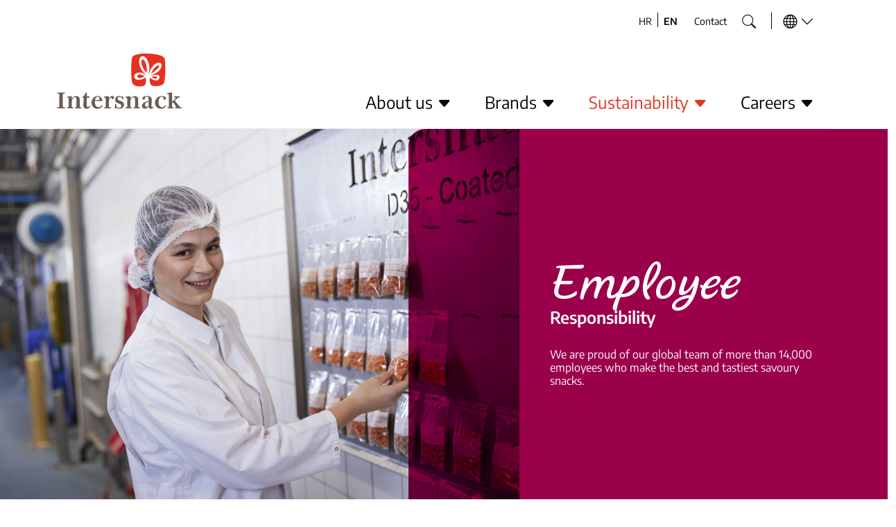

--- FILE ---
content_type: text/html; charset=utf-8
request_url: https://www.intersnack.hr/en/sustainability/employee-responsibility
body_size: 10777
content:
<!DOCTYPE html>
<html dir="ltr" lang="en-GB">
<head>

<meta charset="utf-8">
<!-- 
	UDG - United Digital Group - https://www.udg.de/

	This website is powered by TYPO3 - inspiring people to share!
	TYPO3 is a free open source Content Management Framework initially created by Kasper Skaarhoj and licensed under GNU/GPL.
	TYPO3 is copyright 1998-2026 of Kasper Skaarhoj. Extensions are copyright of their respective owners.
	Information and contribution at https://typo3.org/
-->


<link rel="icon" href="/typo3conf/ext/udg_package/Resources/Public/Images/Favicon/default.png" type="image/png">
<title>Employee responsibility - Intersnack Adria d.o.o.</title>
<meta http-equiv="x-ua-compatible" content="IE=edge" />
<meta name="generator" content="TYPO3 CMS" />
<meta name="viewport" content="width=device-width, initial-scale=1.0, minimum-scale=1.0, maximum-scale=1.0, user-scalable=no" />
<meta name="robots" content="index,follow" />
<meta name="twitter:card" content="summary" />
<meta name="revisit-after" content="7 days" />


<link rel="stylesheet" href="/typo3temp/assets/compressed/merged-cd820ad215f945705d61b42a74bdde97-48f9a00775d34fc8114b89d8bad68cb7.css?1769421456" media="all">






<link rel="prefetch" href="/typo3conf/ext/udg_package/Resources/Public/Fonts/IntersnackScript/v30/IntersnackScript.woff2" as="font" type="font/woff2" crossorigin />
            <link rel="prefetch" href="/typo3conf/ext/udg_package/Resources/Public/Fonts/EncodeSans/EncodeSans-Regular.woff2" as="font" type="font/woff2" crossorigin />
            <link rel="prefetch" href="/typo3conf/ext/udg_package/Resources/Public/Fonts/EncodeSans/EncodeSans-Medium.woff2" as="font" type="font/woff2" crossorigin />
            <link rel="prefetch" href="/typo3conf/ext/udg_package/Resources/Public/Fonts/EncodeSans/EncodeSans-SemiBold.woff2" as="font" type="font/woff2" crossorigin />
            <link rel="prefetch" href="/typo3conf/ext/udg_package/Resources/Public/Fonts/Murecho/Murecho-Regular.ttf" as="font" type="font/ttf" crossorigin />
            <link rel="prefetch" href="/typo3conf/ext/udg_package/Resources/Public/Fonts/Murecho/Murecho-Medium.ttf" as="font" type="font/ttf" crossorigin />
            <link rel="prefetch" href="/typo3conf/ext/udg_package/Resources/Public/Fonts/Murecho/Murecho-SemiBold.ttf" as="font" type="font/ttf" crossorigin />

<!--01.02.2026 06:07--><!--Intersnack--><!--Production--><!--English-->
<link rel="canonical" href="https://www.intersnack.hr/en/sustainability/employee-responsibility"/>

<link rel="alternate" hreflang="hr" href="https://www.intersnack.hr/odrzivost/odgovornost-prema-zaposlenicima"/>
<link rel="alternate" hreflang="en-GB" href="https://www.intersnack.hr/en/sustainability/employee-responsibility"/>
<link rel="alternate" hreflang="x-default" href="https://www.intersnack.hr/odrzivost/odgovornost-prema-zaposlenicima"/>
</head>
<body class="layout_defaultwithstage" data-page="768" data-lang="1" data-root="0">


<!--googleoff: index-->

	<noscript>
		<div class="alert alert-danger alert--nojavascript text-center">
			No JavaScript enabled! This site requires JavaScript to be enabled - please enable JavaScript in your browser.
		</div>
	</noscript>


	

<!--googleon: index-->



	<header class="header">

		<div class="header-dektop">
			<div class="navigation__container container">
				<nav class="nav__header">
					
						<div class="nav__header-item">
							
	
	


	<div class="navigation__language">
		<ul class="navigation__language-menu">
			
				
						<li class="navigation__language-menu-item">
							<a href="/odrzivost/odgovornost-prema-zaposlenicima"
							   hreflang="hr"
							   title="Croatian"
							   class="nav-link">
								HR
							</a>
						</li>
					
			
				
						<li class="navigation__language-menu-item navigation__language-menu-item-active">
							<a href="/en/sustainability/employee-responsibility"
							   hreflang="en-GB"
							   title="English"
							   class="nav-link">
								EN
							</a>
						</li>
					
			
		</ul>
	</div>




						</div>
					
					
						<div class="nav__header-item">
							
	
	


<div class="navigation__meta">
	<ul class="navigation__meta-menu">
		
			
					<li class="navigation__meta-menu-item">
						<a class="nav-link " href="/en/contact-intersnack-group">
							Contact
						</a>
					</li>
				
		
	</ul>
</div>




						</div>
					
					
						<div class="nav__header-item">
							
	<div class="search-wrapper" id="quicksearch-desktop">
		<div class="searchbox">
			<form method="post" class="search-area" action="">
<div>
<input type="hidden" name="tx_indexedsearch_pi2[__referrer][@extension]" value="udg_package" />
<input type="hidden" name="tx_indexedsearch_pi2[__referrer][@controller]" value="Standard" />
<input type="hidden" name="tx_indexedsearch_pi2[__referrer][@action]" value="defaultwithstage" />
<input type="hidden" name="tx_indexedsearch_pi2[__referrer][arguments]" value="YTowOnt9e2980ab6c589ead34a7b0eadb4a467dff61f8a60" />
<input type="hidden" name="tx_indexedsearch_pi2[__referrer][@request]" value="{&quot;@extension&quot;:&quot;udg_package&quot;,&quot;@controller&quot;:&quot;Standard&quot;,&quot;@action&quot;:&quot;defaultwithstage&quot;}364aa1afc42c53db5bf6dffd2f4a3a3aa6e4a957" />
<input type="hidden" name="tx_indexedsearch_pi2[__trustedProperties]" value="{&quot;search&quot;:{&quot;sword&quot;:1,&quot;submitButton&quot;:1}}765aa8da8b62695bceede68eb36ef238eed39704" />
</div>

				<input class="input-searchbox" type="text" name="tx_indexedsearch_pi2[search][sword]" />
				<div class="search-icon fs-5">
					<button class="fs-5 btn btn-searchbox" id="tx-indexedsearch-searchbox-button-submit-desktop" type="submit" name="tx_indexedsearch_pi2[search][submitButton]" value="search">
						<i class="bi bi-search"></i>
					</button>
				</div>
			</form>
		</div>
	</div>

						</div>
					
					
						<div class="nav__header-item domain-item">
							

	
	<a href="/en/sustainability/employee-responsibility" class="nav-link domain-link fs-5" data-bs-toggle="modal" data-bs-target="#navigation__modal-switcher">
		<i class="bi bi-globe"></i> <i class="bi bi-chevron-down"></i>
	</a>


						</div>
					
				</nav>

				
				



<nav class="navigation__main navbar navbar-expand-md navbar-light">
	<div class="container-fluid align-items-end">
		<a class="navbar-brand" href="/en/">
			
	<img title="Intersnack Adria d.o.o." alt="Intersnack Adria d.o.o." loading="lazy" src="/typo3conf/ext/udg_package/Resources/Public/Images/SVG/intersnackgroup.svg" width="180" height="80" />

		</a>

		<div class="navbar-main" id="navbarNavMain">
			<ul class="navbar-nav me-auto mb-2 mb-lg-0">

				
					
							
							<li class="nav-item dropdown-toggle">
								<a class="nav-link dropdown-toggle-mainnav dropdown-toggle" href="/en/about-us/overview" id="navbarDropdownMenuLink0" role="button" data-bs-toggle="dropdown" aria-expanded="false">
									About us <i class="bi bi-caret-down-fill bi-caret-down-fill-mainnav"></i>
								</a>

								<ul class="dropdown-menu" aria-labelledby="navbarDropdownMenuLink0">
									
										
												<li>
													<a class="dropdown-item " href="/en/about-us/overview">
														Overview
													</a>
												</li>
											
									
										
												<li>
													<a class="dropdown-item " href="/en/about-us/our-culture">
														Our culture
													</a>
												</li>
											
									
										
												<li>
													<a class="dropdown-item " href="/en/about-us/our-leadership">
														Our leadership
													</a>
												</li>
											
									
										
												<li>
													<a class="dropdown-item " href="/en/about-us/code-of-conduct">
														Code of Conduct
													</a>
												</li>
											
									
										
												<li>
													<a class="dropdown-item " href="/en/about-us/global-presence">
														Global presence
													</a>
												</li>
											
									
								</ul>
							</li>
						
				
					
							
							<li class="nav-item dropdown-toggle">
								<a class="nav-link dropdown-toggle-mainnav dropdown-toggle" href="/en/brands/overview" id="navbarDropdownMenuLink1" role="button" data-bs-toggle="dropdown" aria-expanded="false">
									Brands <i class="bi bi-caret-down-fill bi-caret-down-fill-mainnav"></i>
								</a>

								<ul class="dropdown-menu" aria-labelledby="navbarDropdownMenuLink1">
									
										
												<li>
													<a class="dropdown-item " href="/en/brands/overview">
														Overview
													</a>
												</li>
											
									
								</ul>
							</li>
						
				
					
							
							<li class="nav-item dropdown-toggle">
								<a class="nav-link dropdown-toggle-mainnav dropdown-toggle active" href="/en/sustainability/overview" id="navbarDropdownMenuLink2" role="button" data-bs-toggle="dropdown" aria-expanded="false">
									Sustainability <i class="bi bi-caret-down-fill bi-caret-down-fill-mainnav"></i>
								</a>

								<ul class="dropdown-menu" aria-labelledby="navbarDropdownMenuLink2">
									
										
												<li>
													<a class="dropdown-item " href="/en/sustainability/overview">
														Overview
													</a>
												</li>
											
									
										
												<li>
													<a class="dropdown-item " href="/en/sustainability/consumer-responsibility">
														Consumer responsibility
													</a>
												</li>
											
									
										
												<li>
													<a class="dropdown-item " href="/en/sustainability/environmental-responsibility">
														Environmental responsibility
													</a>
												</li>
											
									
										
												<li>
													<a class="dropdown-item " href="/en/sustainability/social-responsibility">
														Social responsibility
													</a>
												</li>
											
									
										
												<li>
													<a class="dropdown-item active" href="/en/sustainability/employee-responsibility">
														Employee responsibility
													</a>
												</li>
											
									
										
												<li>
													<a class="dropdown-item " href="/en/sustainability/stories">
														Stories
													</a>
												</li>
											
									
										
												<li>
													<a class="dropdown-item " href="/en/sustainability/partnerships">
														Partnerships
													</a>
												</li>
											
									
										
												<li>
													<a class="dropdown-item " href="/en/sustainability/sustainability-report">
														Sustainability report
													</a>
												</li>
											
									
								</ul>
							</li>
						
				
					
							
							<li class="nav-item dropdown-toggle">
								<a class="nav-link dropdown-toggle-mainnav dropdown-toggle" href="/en/careers/career-opportunities" id="navbarDropdownMenuLink3" role="button" data-bs-toggle="dropdown" aria-expanded="false">
									Careers <i class="bi bi-caret-down-fill bi-caret-down-fill-mainnav"></i>
								</a>

								<ul class="dropdown-menu" aria-labelledby="navbarDropdownMenuLink3">
									
										
												<li>
													<a class="dropdown-item " href="/en/careers/career-opportunities">
														Career opportunities
													</a>
												</li>
											
									
								</ul>
							</li>
						
				

			</ul>
		</div>
	</div>
</nav>



			</div>
		</div>

		
		



<div class="header-mobile">
	<a class="navbar-brand" href="/en/">
		
	<img title="Intersnack Adria d.o.o." alt="Intersnack Adria d.o.o." loading="lazy" src="/typo3conf/ext/udg_package/Resources/Public/Images/SVG/intersnackgroup.svg" width="180" height="80" />

	</a>
	<span class="bi bi-list mobile-menu-toggler" id="navbar-toggler"></span>
</div>

<nav class="nav-drill" id="nav-drill-mobile">
	<ul class="nav-items nav-level-1">
		
			
					
						<li class="nav-item nav-expand">
							<a data-page="775" class="nav-link nav-expand-link " href="/en/about-us/overview">
								About us
								<i class="bi bi-caret-right-fill subnav-icon"></i>
							</a>
							<ul class="nav-items nav-expand-content">
								<li class="nav-item">
									<a class="nav-back-link nav-link" href="javascript:;">
										<i class="bi bi-caret-left-fill"></i>
										Back
									</a>
								</li>
								
									
										<li class="nav-item">
											<a class="nav-link " href="/en/about-us/overview">
												Overview
											</a>
										</li>
									
								
									
										<li class="nav-item">
											<a class="nav-link " href="/en/about-us/our-culture">
												Our culture
											</a>
										</li>
									
								
									
										<li class="nav-item">
											<a class="nav-link " href="/en/about-us/our-leadership">
												Our leadership
											</a>
										</li>
									
								
									
										<li class="nav-item">
											<a class="nav-link " href="/en/about-us/code-of-conduct">
												Code of Conduct
											</a>
										</li>
									
								
									
										<li class="nav-item">
											<a class="nav-link " href="/en/about-us/global-presence">
												Global presence
											</a>
										</li>
									
								
							</ul>
						</li>
				
		
			
					
						<li class="nav-item nav-expand">
							<a data-page="773" class="nav-link nav-expand-link " href="/en/brands/overview">
								Brands
								<i class="bi bi-caret-right-fill subnav-icon"></i>
							</a>
							<ul class="nav-items nav-expand-content">
								<li class="nav-item">
									<a class="nav-back-link nav-link" href="javascript:;">
										<i class="bi bi-caret-left-fill"></i>
										Back
									</a>
								</li>
								
									
										<li class="nav-item">
											<a class="nav-link " href="/en/brands/overview">
												Overview
											</a>
										</li>
									
								
							</ul>
						</li>
				
		
			
					
						<li class="nav-item nav-expand">
							<a data-page="760" class="nav-link nav-expand-link active" href="/en/sustainability/overview">
								Sustainability
								<i class="bi bi-caret-right-fill subnav-icon"></i>
							</a>
							<ul class="nav-items nav-expand-content">
								<li class="nav-item">
									<a class="nav-back-link nav-link" href="javascript:;">
										<i class="bi bi-caret-left-fill"></i>
										Back
									</a>
								</li>
								
									
										<li class="nav-item">
											<a class="nav-link " href="/en/sustainability/overview">
												Overview
											</a>
										</li>
									
								
									
										<li class="nav-item">
											<a class="nav-link " href="/en/sustainability/consumer-responsibility">
												Consumer responsibility
											</a>
										</li>
									
								
									
										<li class="nav-item">
											<a class="nav-link " href="/en/sustainability/environmental-responsibility">
												Environmental responsibility
											</a>
										</li>
									
								
									
										<li class="nav-item">
											<a class="nav-link " href="/en/sustainability/social-responsibility">
												Social responsibility
											</a>
										</li>
									
								
									
										<li class="nav-item">
											<a class="nav-link active" href="/en/sustainability/employee-responsibility">
												Employee responsibility
											</a>
										</li>
									
								
									
										<li class="nav-item">
											<a class="nav-link " href="/en/sustainability/stories">
												Stories
											</a>
										</li>
									
								
									
										<li class="nav-item">
											<a class="nav-link " href="/en/sustainability/partnerships">
												Partnerships
											</a>
										</li>
									
								
									
										<li class="nav-item">
											<a class="nav-link " href="/en/sustainability/sustainability-report">
												Sustainability report
											</a>
										</li>
									
								
							</ul>
						</li>
				
		
			
					
						<li class="nav-item nav-expand">
							<a data-page="758" class="nav-link nav-expand-link " href="/en/careers/career-opportunities">
								Careers
								<i class="bi bi-caret-right-fill subnav-icon"></i>
							</a>
							<ul class="nav-items nav-expand-content">
								<li class="nav-item">
									<a class="nav-back-link nav-link" href="javascript:;">
										<i class="bi bi-caret-left-fill"></i>
										Back
									</a>
								</li>
								
									
										<li class="nav-item">
											<a class="nav-link " href="/en/careers/career-opportunities">
												Career opportunities
											</a>
										</li>
									
								
							</ul>
						</li>
				
		

		

		
			<li class="nav-item meta">
				
				


	<ul class="nav-items">
		
			
					<li class="nav-item">
						<a class="nav-link " href="/en/contact-intersnack-group">
							Contact
						</a>
					</li>
				
		
	</ul>


			</li>
		

		
			<li class="nav-item searchbox">
				
				<a href="/en/sustainability/employee-responsibility" class="nav-link" data-bs-toggle="modal" data-bs-target="#searchbox__modal-switcher">
					Search <i class="bi bi-search"></i>
				</a>
			</li>
		

		
			<li class="nav-item country">
				
				<a href="/en/sustainability/employee-responsibility" class="nav-link" data-bs-toggle="modal" data-bs-target="#navigation__modal-switcher">
					Country <i class="bi bi-globe"></i>
				</a>
			</li>
		

		
			<li class="nav-item language">
				
				



	<ul class="navigation__language-menu">
		
			
					<li class="navigation__language-menu-item">
						<a href="/odrzivost/odgovornost-prema-zaposlenicima"
						   hreflang="hr"
						   title="Croatian"
						   class="nav-link">
							HR
						</a>
					</li>
				
		
			
					<li class="navigation__language-menu-item navigation__language-menu-item-active">
						<a href="/en/sustainability/employee-responsibility"
						   hreflang="en-GB"
						   title="English"
						   class="nav-link">
							EN
						</a>
					</li>
				
		
	</ul>



			</li>
		

		
	</ul>
</nav>




		
		
			

	
	<div class="modal fade" id="navigation__modal-switcher" tabindex="-1" aria-hidden="true">
		<div class="modal-dialog modal-xl">
			<div class="modal-content">
				<div class="modal-header">
					<a href="/en/sustainability/employee-responsibility" class="btn-close btn-close-modal-domains" data-bs-dismiss="modal" aria-label="Close">
						<i class="bi bi-x"></i>
					</a>
				</div>

				
					<div class="modal-body header__menu-domain header__menu-domain-country">
						
							<h3>
								
										Croatia
									
							</h3>
							<p class="header__menu-domain-label-current">You are currently on the Croatia website.</p>
						

						<h3>International websites:</h3>
						
						



<div class="header__menu-domain-list row">
	<div class="column__2col p-0">
		

			

			
					
					
							
	<a href="https://www.intersnackgroup.com/" target="_blank" class="bi-a bi-a-chevron-right navigation__domains-item">
		Intersnack Group (Intersnack Group HQ, Global)
	</a>

						
				

			
		

			

			
					
					
							

	<div class="domainnavigation-popup">

		
		
		

		<a class="bi-a bi-a-chevron-right domainnavigation-popup-trigger"
		   data-domainnavigationpopup="#showDomainNavigationModal-25"
		   href="#"
		>
			Australia (Snackbrands Australia)
		</a>

		<div class="modal-custom" id="showDomainNavigationModal-25" tabindex="-1" role="dialog" aria-hidden="true">
			<div class="modal-dialog modal-dialog-centered" role="document">
				<div class="modal-content">
					<div class="modal-header">
						<a href="#" class="btn-close btn-close-modal-domains domainnavigation-popup-trigger-close" data-domainnavigationpopupclose="#showDomainNavigationModal-25">
							<i class="bi bi-x"></i>
						</a>
					</div>
					<div class="modal-body">
						<p>
			
					You will be forwarded to the respective provider; we have no influence on the data processing there. Please see our Privacy Policy for more information.
				
		</p>
						<hr />
						<p>
							<a href="/en/privacy-statement" class="bi bi-file-earmark-lock">
								Privacy statement
							</a>
						</p>
					</div>
					<div class="p-3">
						<div class="row">
							<div class="col-sm-6 mb-3">
								<button type="button" class="btn btn-ghost btn-ghost-dark w-100 domainnavigation-popup-trigger-close" data-domainnavigationpopupclose="#showDomainNavigationModal-25">
									Deny
								</button>
							</div>
							<div class="col-sm-6 mb-3">
								<a href="https://www.snackbrands.com.au/" title="Snackbrands Australia" target="_blank" class="btn btn-ghost btn-ghost-dark w-100 text-decoration-none showSocialIconModal-trigger" data-bs-dismiss="modal" data-id="showDomainNavigationModal-25" rel="noreferrer">
									Accept
								</a>
							</div>
						</div>
					</div>
				</div>
			</div>
		</div>

	</div>

						
				

			
		

			

			
					
					
							
	<a href="http://Kelly.at" target="_blank" class="bi-a bi-a-chevron-right navigation__domains-item" rel="noreferrer">
		Austria (Kelly GmbH)
	</a>

						
				

			
		

			

			
					
					
							
	<a href="https://www.intersnack.bg/" target="_blank" class="bi-a bi-a-chevron-right navigation__domains-item">
		Bulgaria (Intersnack Bulgaria EOOD)
	</a>

						
				

			
		

			

			
					
					
							
	<a href="https://www.intersnack.hr/" target="_blank" class="bi-a bi-a-chevron-right navigation__domains-item active">
		Croatia (Intersnack Adria d.o.o.)
	</a>

						
				

			
		

			

			
					
					
							
	<a href="https://www.intersnack.cz/" target="_blank" class="bi-a bi-a-chevron-right navigation__domains-item">
		Czech Republic (Intersnack, a.s.)
	</a>

						
				

			
		

			

			
					
					
							

	<div class="domainnavigation-popup">

		
		
		

		<a class="bi-a bi-a-chevron-right domainnavigation-popup-trigger"
		   data-domainnavigationpopup="#showDomainNavigationModal-17"
		   href="#"
		>
			Estonia (UAB Estrella Baltics)
		</a>

		<div class="modal-custom" id="showDomainNavigationModal-17" tabindex="-1" role="dialog" aria-hidden="true">
			<div class="modal-dialog modal-dialog-centered" role="document">
				<div class="modal-content">
					<div class="modal-header">
						<a href="#" class="btn-close btn-close-modal-domains domainnavigation-popup-trigger-close" data-domainnavigationpopupclose="#showDomainNavigationModal-17">
							<i class="bi bi-x"></i>
						</a>
					</div>
					<div class="modal-body">
						<p>
			
					You will be forwarded to the respective provider; we have no influence on the data processing there. Please see our Privacy Policy for more information.
				
		</p>
						<hr />
						<p>
							<a href="/en/privacy-statement" class="bi bi-file-earmark-lock">
								Privacy statement
							</a>
						</p>
					</div>
					<div class="p-3">
						<div class="row">
							<div class="col-sm-6 mb-3">
								<button type="button" class="btn btn-ghost btn-ghost-dark w-100 domainnavigation-popup-trigger-close" data-domainnavigationpopupclose="#showDomainNavigationModal-17">
									Deny
								</button>
							</div>
							<div class="col-sm-6 mb-3">
								<a href="http://Estrella.ee" title="UAB Estrella Baltics" target="_blank" class="btn btn-ghost btn-ghost-dark w-100 text-decoration-none showSocialIconModal-trigger" data-bs-dismiss="modal" data-id="showDomainNavigationModal-17" rel="noreferrer">
									Accept
								</a>
							</div>
						</div>
					</div>
				</div>
			</div>
		</div>

	</div>

						
				

			
		

			

			
					
					
							

	<div class="domainnavigation-popup">

		
		
		

		<a class="bi-a bi-a-chevron-right domainnavigation-popup-trigger"
		   data-domainnavigationpopup="#showDomainNavigationModal-18"
		   href="#"
		>
			Finland (Estrella Oy)
		</a>

		<div class="modal-custom" id="showDomainNavigationModal-18" tabindex="-1" role="dialog" aria-hidden="true">
			<div class="modal-dialog modal-dialog-centered" role="document">
				<div class="modal-content">
					<div class="modal-header">
						<a href="#" class="btn-close btn-close-modal-domains domainnavigation-popup-trigger-close" data-domainnavigationpopupclose="#showDomainNavigationModal-18">
							<i class="bi bi-x"></i>
						</a>
					</div>
					<div class="modal-body">
						<p>
			
					You will be forwarded to the respective provider; we have no influence on the data processing there. Please see our Privacy Policy for more information.
				
		</p>
						<hr />
						<p>
							<a href="/en/privacy-statement" class="bi bi-file-earmark-lock">
								Privacy statement
							</a>
						</p>
					</div>
					<div class="p-3">
						<div class="row">
							<div class="col-sm-6 mb-3">
								<button type="button" class="btn btn-ghost btn-ghost-dark w-100 domainnavigation-popup-trigger-close" data-domainnavigationpopupclose="#showDomainNavigationModal-18">
									Deny
								</button>
							</div>
							<div class="col-sm-6 mb-3">
								<a href="http://Estrella.fi" title="Estrella Oy" target="_blank" class="btn btn-ghost btn-ghost-dark w-100 text-decoration-none showSocialIconModal-trigger" data-bs-dismiss="modal" data-id="showDomainNavigationModal-18" rel="noreferrer">
									Accept
								</a>
							</div>
						</div>
					</div>
				</div>
			</div>
		</div>

	</div>

						
				

			
		

			

			
					
					
							
	<a href="https://www.intersnack.fr/" target="_blank" class="bi-a bi-a-chevron-right navigation__domains-item">
		France (Intersnack France SAS)
	</a>

						
				

			
		

			

			
					
					
							
	<a href="https://www.intersnack.de/" target="_blank" class="bi-a bi-a-chevron-right navigation__domains-item">
		Germany (Intersnack Deutschland SE)
	</a>

						
				

			
		

			

			
					
					
							
	<a href="https://www.intersnack.hu/" target="_blank" class="bi-a bi-a-chevron-right navigation__domains-item">
		Hungary (Intersnack Magyarország Kft.)
	</a>

						
				

			
		

			

			
					
					
							

	<div class="domainnavigation-popup">

		
		
		

		<a class="bi-a bi-a-chevron-right domainnavigation-popup-trigger"
		   data-domainnavigationpopup="#showDomainNavigationModal-22"
		   href="#"
		>
			Ireland (Tayto Snacks Limited)
		</a>

		<div class="modal-custom" id="showDomainNavigationModal-22" tabindex="-1" role="dialog" aria-hidden="true">
			<div class="modal-dialog modal-dialog-centered" role="document">
				<div class="modal-content">
					<div class="modal-header">
						<a href="#" class="btn-close btn-close-modal-domains domainnavigation-popup-trigger-close" data-domainnavigationpopupclose="#showDomainNavigationModal-22">
							<i class="bi bi-x"></i>
						</a>
					</div>
					<div class="modal-body">
						<p>
			
					You will be forwarded to the respective provider; we have no influence on the data processing there. Please see our Privacy Policy for more information.
				
		</p>
						<hr />
						<p>
							<a href="/en/privacy-statement" class="bi bi-file-earmark-lock">
								Privacy statement
							</a>
						</p>
					</div>
					<div class="p-3">
						<div class="row">
							<div class="col-sm-6 mb-3">
								<button type="button" class="btn btn-ghost btn-ghost-dark w-100 domainnavigation-popup-trigger-close" data-domainnavigationpopupclose="#showDomainNavigationModal-22">
									Deny
								</button>
							</div>
							<div class="col-sm-6 mb-3">
								<a href="http://Taytosnacks.ie" title="Tayto Snacks Limited" target="_blank" class="btn btn-ghost btn-ghost-dark w-100 text-decoration-none showSocialIconModal-trigger" data-bs-dismiss="modal" data-id="showDomainNavigationModal-22" rel="noreferrer">
									Accept
								</a>
							</div>
						</div>
					</div>
				</div>
			</div>
		</div>

	</div>

						
				

			
		

			

			
					
					
							
	<a href="http://www.intersnack.lv" target="_blank" class="bi-a bi-a-chevron-right navigation__domains-item" rel="noreferrer">
		Latvia (UAB Estrella Baltics)
	</a>

						
				

			
		

			

			
					
					
							
	<a href="http://www.intersnack.lt" target="_blank" class="bi-a bi-a-chevron-right navigation__domains-item">
		Lithuania (UAB Estrella Baltics)
	</a>

						
				

			
		

			

			
					
					
							

	<div class="domainnavigation-popup">

		
		
		

		<a class="bi-a bi-a-chevron-right domainnavigation-popup-trigger"
		   data-domainnavigationpopup="#showDomainNavigationModal-4"
		   href="#"
		>
			Netherlands (Intersnack Nederland BV)
		</a>

		<div class="modal-custom" id="showDomainNavigationModal-4" tabindex="-1" role="dialog" aria-hidden="true">
			<div class="modal-dialog modal-dialog-centered" role="document">
				<div class="modal-content">
					<div class="modal-header">
						<a href="#" class="btn-close btn-close-modal-domains domainnavigation-popup-trigger-close" data-domainnavigationpopupclose="#showDomainNavigationModal-4">
							<i class="bi bi-x"></i>
						</a>
					</div>
					<div class="modal-body">
						<p>
			
					You will be forwarded to the respective provider; we have no influence on the data processing there. Please see our Privacy Policy for more information.
				
		</p>
						<hr />
						<p>
							<a href="/en/privacy-statement" class="bi bi-file-earmark-lock">
								Privacy statement
							</a>
						</p>
					</div>
					<div class="p-3">
						<div class="row">
							<div class="col-sm-6 mb-3">
								<button type="button" class="btn btn-ghost btn-ghost-dark w-100 domainnavigation-popup-trigger-close" data-domainnavigationpopupclose="#showDomainNavigationModal-4">
									Deny
								</button>
							</div>
							<div class="col-sm-6 mb-3">
								<a href="http://www.intersnack.nl" title="Intersnack Nederland BV" target="_blank" class="btn btn-ghost btn-ghost-dark w-100 text-decoration-none showSocialIconModal-trigger" data-bs-dismiss="modal" data-id="showDomainNavigationModal-4">
									Accept
								</a>
							</div>
						</div>
					</div>
				</div>
			</div>
		</div>

	</div>

						
				

			
		

			

			
					
					
							

	<div class="domainnavigation-popup">

		
		
		

		<a class="bi-a bi-a-chevron-right domainnavigation-popup-trigger"
		   data-domainnavigationpopup="#showDomainNavigationModal-26"
		   href="#"
		>
			New Zealand (Griffin’s Foods Limited)
		</a>

		<div class="modal-custom" id="showDomainNavigationModal-26" tabindex="-1" role="dialog" aria-hidden="true">
			<div class="modal-dialog modal-dialog-centered" role="document">
				<div class="modal-content">
					<div class="modal-header">
						<a href="#" class="btn-close btn-close-modal-domains domainnavigation-popup-trigger-close" data-domainnavigationpopupclose="#showDomainNavigationModal-26">
							<i class="bi bi-x"></i>
						</a>
					</div>
					<div class="modal-body">
						<p>
			
					You will be forwarded to the respective provider; we have no influence on the data processing there. Please see our Privacy Policy for more information.
				
		</p>
						<hr />
						<p>
							<a href="/en/privacy-statement" class="bi bi-file-earmark-lock">
								Privacy statement
							</a>
						</p>
					</div>
					<div class="p-3">
						<div class="row">
							<div class="col-sm-6 mb-3">
								<button type="button" class="btn btn-ghost btn-ghost-dark w-100 domainnavigation-popup-trigger-close" data-domainnavigationpopupclose="#showDomainNavigationModal-26">
									Deny
								</button>
							</div>
							<div class="col-sm-6 mb-3">
								<a href="https://www.griffinsfoodcompany.com/" title="Griffin’s Foods Limited" target="_blank" class="btn btn-ghost btn-ghost-dark w-100 text-decoration-none showSocialIconModal-trigger" data-bs-dismiss="modal" data-id="showDomainNavigationModal-26" rel="noreferrer">
									Accept
								</a>
							</div>
						</div>
					</div>
				</div>
			</div>
		</div>

	</div>

						
				

			
		

			

			
					
					
							

	<div class="domainnavigation-popup">

		
		
		

		<a class="bi-a bi-a-chevron-right domainnavigation-popup-trigger"
		   data-domainnavigationpopup="#showDomainNavigationModal-21"
		   href="#"
		>
			Norway (Maarud AS)
		</a>

		<div class="modal-custom" id="showDomainNavigationModal-21" tabindex="-1" role="dialog" aria-hidden="true">
			<div class="modal-dialog modal-dialog-centered" role="document">
				<div class="modal-content">
					<div class="modal-header">
						<a href="#" class="btn-close btn-close-modal-domains domainnavigation-popup-trigger-close" data-domainnavigationpopupclose="#showDomainNavigationModal-21">
							<i class="bi bi-x"></i>
						</a>
					</div>
					<div class="modal-body">
						<p>
			
					You will be forwarded to the respective provider; we have no influence on the data processing there. Please see our Privacy Policy for more information.
				
		</p>
						<hr />
						<p>
							<a href="/en/privacy-statement" class="bi bi-file-earmark-lock">
								Privacy statement
							</a>
						</p>
					</div>
					<div class="p-3">
						<div class="row">
							<div class="col-sm-6 mb-3">
								<button type="button" class="btn btn-ghost btn-ghost-dark w-100 domainnavigation-popup-trigger-close" data-domainnavigationpopupclose="#showDomainNavigationModal-21">
									Deny
								</button>
							</div>
							<div class="col-sm-6 mb-3">
								<a href="https://www.maarud.no/" title="Maarud AS" target="_blank" class="btn btn-ghost btn-ghost-dark w-100 text-decoration-none showSocialIconModal-trigger" data-bs-dismiss="modal" data-id="showDomainNavigationModal-21">
									Accept
								</a>
							</div>
						</div>
					</div>
				</div>
			</div>
		</div>

	</div>

						
				

			
		

			

			
					
					
							
	<a href="https://www.intersnack.pl/" target="_blank" class="bi-a bi-a-chevron-right navigation__domains-item">
		Poland (Intersnack Poland Sp.z o.o.)
	</a>

						
				

			
		

			

			
					
					
							
	<a href="https://www.intersnack.ro/" target="_blank" class="bi-a bi-a-chevron-right navigation__domains-item">
		Romania (Intersnack Romania SRL)
	</a>

						
				

			
		

			

			
					
					
							
	<a href="https://www.intersnack.sk/" target="_blank" class="bi-a bi-a-chevron-right navigation__domains-item">
		Slovakia (Intersnack Slovensko, a.s.)
	</a>

						
				

			
		

			

			
					
					
							
	<a href="https://www.intersnack.si/" target="_blank" class="bi-a bi-a-chevron-right navigation__domains-item">
		Slovenia (Intersnack, d. o. o.)
	</a>

						
				

			
		

			

			
					
					
							

	<div class="domainnavigation-popup">

		
		
		

		<a class="bi-a bi-a-chevron-right domainnavigation-popup-trigger"
		   data-domainnavigationpopup="#showDomainNavigationModal-16"
		   href="#"
		>
			Sweden (Estrella AB)
		</a>

		<div class="modal-custom" id="showDomainNavigationModal-16" tabindex="-1" role="dialog" aria-hidden="true">
			<div class="modal-dialog modal-dialog-centered" role="document">
				<div class="modal-content">
					<div class="modal-header">
						<a href="#" class="btn-close btn-close-modal-domains domainnavigation-popup-trigger-close" data-domainnavigationpopupclose="#showDomainNavigationModal-16">
							<i class="bi bi-x"></i>
						</a>
					</div>
					<div class="modal-body">
						<p>
			
					You will be forwarded to the respective provider; we have no influence on the data processing there. Please see our Privacy Policy for more information.
				
		</p>
						<hr />
						<p>
							<a href="/en/privacy-statement" class="bi bi-file-earmark-lock">
								Privacy statement
							</a>
						</p>
					</div>
					<div class="p-3">
						<div class="row">
							<div class="col-sm-6 mb-3">
								<button type="button" class="btn btn-ghost btn-ghost-dark w-100 domainnavigation-popup-trigger-close" data-domainnavigationpopupclose="#showDomainNavigationModal-16">
									Deny
								</button>
							</div>
							<div class="col-sm-6 mb-3">
								<a href="http://Estrella.se" title="Estrella AB" target="_blank" class="btn btn-ghost btn-ghost-dark w-100 text-decoration-none showSocialIconModal-trigger" data-bs-dismiss="modal" data-id="showDomainNavigationModal-16" rel="noreferrer">
									Accept
								</a>
							</div>
						</div>
					</div>
				</div>
			</div>
		</div>

	</div>

						
				

			
		

			

			
					
					
							
	<a href="https://www.intersnack.ch/" target="_blank" class="bi-a bi-a-chevron-right navigation__domains-item">
		Switzerland (Intersnack Schweiz AG)
	</a>

						
				

			
		

			

			
					
					
							

	<div class="domainnavigation-popup">

		
		
		

		<a class="bi-a bi-a-chevron-right domainnavigation-popup-trigger"
		   data-domainnavigationpopup="#showDomainNavigationModal-14"
		   href="#"
		>
			United Kingdom (KP Snacks Limited)
		</a>

		<div class="modal-custom" id="showDomainNavigationModal-14" tabindex="-1" role="dialog" aria-hidden="true">
			<div class="modal-dialog modal-dialog-centered" role="document">
				<div class="modal-content">
					<div class="modal-header">
						<a href="#" class="btn-close btn-close-modal-domains domainnavigation-popup-trigger-close" data-domainnavigationpopupclose="#showDomainNavigationModal-14">
							<i class="bi bi-x"></i>
						</a>
					</div>
					<div class="modal-body">
						<p>
			
					You will be forwarded to the respective provider; we have no influence on the data processing there. Please see our Privacy Policy for more information.
				
		</p>
						<hr />
						<p>
							<a href="/en/privacy-statement" class="bi bi-file-earmark-lock">
								Privacy statement
							</a>
						</p>
					</div>
					<div class="p-3">
						<div class="row">
							<div class="col-sm-6 mb-3">
								<button type="button" class="btn btn-ghost btn-ghost-dark w-100 domainnavigation-popup-trigger-close" data-domainnavigationpopupclose="#showDomainNavigationModal-14">
									Deny
								</button>
							</div>
							<div class="col-sm-6 mb-3">
								<a href="http://www.kpsnacks.com" title="KP Snacks Limited" target="_blank" class="btn btn-ghost btn-ghost-dark w-100 text-decoration-none showSocialIconModal-trigger" data-bs-dismiss="modal" data-id="showDomainNavigationModal-14">
									Accept
								</a>
							</div>
						</div>
					</div>
				</div>
			</div>
		</div>

	</div>

						
				

			
		
	</div>
</div>











					</div>
				

				
					<div class="modal-body header__menu-domain header__menu-domain-shareholder">
						<h3>Joint-ventures websites:</h3>
						
						



<div class="header__menu-domain-list row">
	<div class="column__2col p-0">
		

			

			
					
					
							

	<div class="domainnavigation-popup">

		
		
		

		<a class="bi-a bi-a-chevron-right domainnavigation-popup-trigger"
		   data-domainnavigationpopup="#showDomainNavigationModal-28"
		   href="#"
		>
			France (Nataïs)
		</a>

		<div class="modal-custom" id="showDomainNavigationModal-28" tabindex="-1" role="dialog" aria-hidden="true">
			<div class="modal-dialog modal-dialog-centered" role="document">
				<div class="modal-content">
					<div class="modal-header">
						<a href="#" class="btn-close btn-close-modal-domains domainnavigation-popup-trigger-close" data-domainnavigationpopupclose="#showDomainNavigationModal-28">
							<i class="bi bi-x"></i>
						</a>
					</div>
					<div class="modal-body">
						<p>
			
					You will be forwarded to the respective provider; we have no influence on the data processing there. Please see our Privacy Policy for more information.
				
		</p>
						<hr />
						<p>
							<a href="/en/privacy-statement" class="bi bi-file-earmark-lock">
								Privacy statement
							</a>
						</p>
					</div>
					<div class="p-3">
						<div class="row">
							<div class="col-sm-6 mb-3">
								<button type="button" class="btn btn-ghost btn-ghost-dark w-100 domainnavigation-popup-trigger-close" data-domainnavigationpopupclose="#showDomainNavigationModal-28">
									Deny
								</button>
							</div>
							<div class="col-sm-6 mb-3">
								<a href="http://www.popcorn.fr" title="Nataïs" target="_blank" class="btn btn-ghost btn-ghost-dark w-100 text-decoration-none showSocialIconModal-trigger" data-bs-dismiss="modal" data-id="showDomainNavigationModal-28" rel="noreferrer">
									Accept
								</a>
							</div>
						</div>
					</div>
				</div>
			</div>
		</div>

	</div>

						
				

			
		

			

			
					
					
							

	<div class="domainnavigation-popup">

		
		
		

		<a class="bi-a bi-a-chevron-right domainnavigation-popup-trigger"
		   data-domainnavigationpopup="#showDomainNavigationModal-27"
		   href="#"
		>
			Netherlands (Menken Orlando)
		</a>

		<div class="modal-custom" id="showDomainNavigationModal-27" tabindex="-1" role="dialog" aria-hidden="true">
			<div class="modal-dialog modal-dialog-centered" role="document">
				<div class="modal-content">
					<div class="modal-header">
						<a href="#" class="btn-close btn-close-modal-domains domainnavigation-popup-trigger-close" data-domainnavigationpopupclose="#showDomainNavigationModal-27">
							<i class="bi bi-x"></i>
						</a>
					</div>
					<div class="modal-body">
						<p>
			
					You will be forwarded to the respective provider; we have no influence on the data processing there. Please see our Privacy Policy for more information.
				
		</p>
						<hr />
						<p>
							<a href="/en/privacy-statement" class="bi bi-file-earmark-lock">
								Privacy statement
							</a>
						</p>
					</div>
					<div class="p-3">
						<div class="row">
							<div class="col-sm-6 mb-3">
								<button type="button" class="btn btn-ghost btn-ghost-dark w-100 domainnavigation-popup-trigger-close" data-domainnavigationpopupclose="#showDomainNavigationModal-27">
									Deny
								</button>
							</div>
							<div class="col-sm-6 mb-3">
								<a href="https://www.menkenorlando.nl/" title="Menken Orlando" target="_blank" class="btn btn-ghost btn-ghost-dark w-100 text-decoration-none showSocialIconModal-trigger" data-bs-dismiss="modal" data-id="showDomainNavigationModal-27" rel="noreferrer">
									Accept
								</a>
							</div>
						</div>
					</div>
				</div>
			</div>
		</div>

	</div>

						
				

			
		

			

			
					
					
							

	<div class="domainnavigation-popup">

		
		
		

		<a class="bi-a bi-a-chevron-right domainnavigation-popup-trigger"
		   data-domainnavigationpopup="#showDomainNavigationModal-24"
		   href="#"
		>
			Portugal (Frutorra Pimenta Lda.)
		</a>

		<div class="modal-custom" id="showDomainNavigationModal-24" tabindex="-1" role="dialog" aria-hidden="true">
			<div class="modal-dialog modal-dialog-centered" role="document">
				<div class="modal-content">
					<div class="modal-header">
						<a href="#" class="btn-close btn-close-modal-domains domainnavigation-popup-trigger-close" data-domainnavigationpopupclose="#showDomainNavigationModal-24">
							<i class="bi bi-x"></i>
						</a>
					</div>
					<div class="modal-body">
						<p>
			
					You will be forwarded to the respective provider; we have no influence on the data processing there. Please see our Privacy Policy for more information.
				
		</p>
						<hr />
						<p>
							<a href="/en/privacy-statement" class="bi bi-file-earmark-lock">
								Privacy statement
							</a>
						</p>
					</div>
					<div class="p-3">
						<div class="row">
							<div class="col-sm-6 mb-3">
								<button type="button" class="btn btn-ghost btn-ghost-dark w-100 domainnavigation-popup-trigger-close" data-domainnavigationpopupclose="#showDomainNavigationModal-24">
									Deny
								</button>
							</div>
							<div class="col-sm-6 mb-3">
								<a href="https://www.frutorra.pt/en" title="Frutorra Pimenta Lda." target="_blank" class="btn btn-ghost btn-ghost-dark w-100 text-decoration-none showSocialIconModal-trigger" data-bs-dismiss="modal" data-id="showDomainNavigationModal-24" rel="noreferrer">
									Accept
								</a>
							</div>
						</div>
					</div>
				</div>
			</div>
		</div>

	</div>

						
				

			
		

			

			
					
					
							

	<div class="domainnavigation-popup">

		
		
		

		<a class="bi-a bi-a-chevron-right domainnavigation-popup-trigger"
		   data-domainnavigationpopup="#showDomainNavigationModal-23"
		   href="#"
		>
			Spain (Grefusa, S.L.)
		</a>

		<div class="modal-custom" id="showDomainNavigationModal-23" tabindex="-1" role="dialog" aria-hidden="true">
			<div class="modal-dialog modal-dialog-centered" role="document">
				<div class="modal-content">
					<div class="modal-header">
						<a href="#" class="btn-close btn-close-modal-domains domainnavigation-popup-trigger-close" data-domainnavigationpopupclose="#showDomainNavigationModal-23">
							<i class="bi bi-x"></i>
						</a>
					</div>
					<div class="modal-body">
						<p>
			
					You will be forwarded to the respective provider; we have no influence on the data processing there. Please see our Privacy Policy for more information.
				
		</p>
						<hr />
						<p>
							<a href="/en/privacy-statement" class="bi bi-file-earmark-lock">
								Privacy statement
							</a>
						</p>
					</div>
					<div class="p-3">
						<div class="row">
							<div class="col-sm-6 mb-3">
								<button type="button" class="btn btn-ghost btn-ghost-dark w-100 domainnavigation-popup-trigger-close" data-domainnavigationpopupclose="#showDomainNavigationModal-23">
									Deny
								</button>
							</div>
							<div class="col-sm-6 mb-3">
								<a href="https://grefusa.com/" title="Grefusa, S.L." target="_blank" class="btn btn-ghost btn-ghost-dark w-100 text-decoration-none showSocialIconModal-trigger" data-bs-dismiss="modal" data-id="showDomainNavigationModal-23" rel="noreferrer">
									Accept
								</a>
							</div>
						</div>
					</div>
				</div>
			</div>
		</div>

	</div>

						
				

			
		
	</div>
</div>











					</div>
				
			</div>
		</div>
	</div>


		

		
		

	
	<div class="modal fade" id="searchbox__modal-switcher" tabindex="-1" aria-hidden="true">
		<div class="modal-dialog modal-xl">
			<div class="modal-content">
				<div class="modal-header">
					<a href="/en/sustainability/employee-responsibility" class="btn-close btn-close-modal-domains" data-bs-dismiss="modal" aria-label="Close">
						<i class="bi bi-x"></i>
					</a>
				</div>
				<div class="modal-body header__menu-mobile-searchbox">
					
	<div class="search-wrapper wrapper-mobile" id="quicksearch-mobile">
		<div class="searchbox">
			<form method="post" class="search-area" action="">
<div>
<input type="hidden" name="tx_indexedsearch_pi2[__referrer][@extension]" value="udg_package" />
<input type="hidden" name="tx_indexedsearch_pi2[__referrer][@controller]" value="Standard" />
<input type="hidden" name="tx_indexedsearch_pi2[__referrer][@action]" value="defaultwithstage" />
<input type="hidden" name="tx_indexedsearch_pi2[__referrer][arguments]" value="YTowOnt9e2980ab6c589ead34a7b0eadb4a467dff61f8a60" />
<input type="hidden" name="tx_indexedsearch_pi2[__referrer][@request]" value="{&quot;@extension&quot;:&quot;udg_package&quot;,&quot;@controller&quot;:&quot;Standard&quot;,&quot;@action&quot;:&quot;defaultwithstage&quot;}364aa1afc42c53db5bf6dffd2f4a3a3aa6e4a957" />
<input type="hidden" name="tx_indexedsearch_pi2[__trustedProperties]" value="{&quot;search&quot;:{&quot;sword&quot;:1,&quot;submitButton&quot;:1}}765aa8da8b62695bceede68eb36ef238eed39704" />
</div>

				<input class="input-searchbox active" id="tx-indexedsearch-searchbox-sword-mobile" type="text" name="tx_indexedsearch_pi2[search][sword]" />
				<div class="search-icon fs-5 active">
					<button class="fs-5 btn btn-searchbox" id="tx-indexedsearch-searchbox-button-submit-mobile" type="submit" name="tx_indexedsearch_pi2[search][submitButton]" value="search">
						<i class="bi bi-search"></i>
					</button>
				</div>
			</form>
		</div>
	</div>

				</div>
			</div>
		</div>
	</div>



	</header>



<div class="content content-hr">
	
	
		<div class="container-full container-stage">
			<!--TYPO3SEARCH_begin-->
			

<div class="container-full">
	<div class="row">
		<div class="col-12">
			<div id="c6698" class="frame frame-default frame-type-udg_Stage frame-layout-0">
				
				

	<div class="ce__isnack ce__isnack-imagetext ce__isnack-imagetext-tbg ce__isnack-stage" id="ce__isnack-stage-6698">

		<div class="row justify-content-start bg__isnack-violet">

			
					<div class="col-lg-4 ce__isnack-imagetext-tbg-layer-box-h-item ce__isnack-imagetext-tbg-content-box-center">
				
						<div class="ce__isnack-imagetext-tbg-content-box ce__isnack-imagetext-tbg-content-box-layout-0 ce__isnack-imagetext-tbg-content-box-center">

							
								<div class="ce__isnack-imagetext-header-w">
									




	<h1 class="header__headline h-exalted">
		Employee
	</h1>



	<h3 class="header__subline">
		Responsibility
	</h3>



								</div>
							

							
								<div class="ce__isnack-imagetext-bodytext">
									<p>We are proud of our global team of more than 14,000 employees who make the best and tastiest savoury snacks.</p>
								</div>
							

							

						</div>
					</div>

			
					<div class="col-lg-1"></div>
				



		
				<div class="col-lg-7 order-first order-first-mobile p-0 position-relative ce__isnack-imagetext-tbg-layer-box-h-item bg__isnack-white">
			

					
						<div class="ce__isnack-imagetext-tbg-layer-box ce__isnack-imagetext-tbg-layer-box-layout-0 bg__isnack-violet"></div>
						
							<div class="ce__isnack-imagetext-tbg-image-box">
								
	<figure class="figure content__image">
		<picture>
			
					<source media="(max-width: 361px)"
							srcset="/fileadmin/_processed_/6/1/csm_ins-sustainability-employee-header_9671995f1b.jpg 1x, /fileadmin/_processed_/6/1/csm_ins-sustainability-employee-header_68649c38d4.jpg 2x"/>
					<source media="(max-width: 768px)"
							srcset="/fileadmin/_processed_/6/1/csm_ins-sustainability-employee-header_4432af3078.jpg 1x, /fileadmin/_processed_/6/1/csm_ins-sustainability-employee-header_bdf062e2a5.jpg 2x"/>
					<source media="(max-width: 993px)"
							srcset="/fileadmin/_processed_/6/1/csm_ins-sustainability-employee-header_4ddd21a7ab.jpg 1x, /fileadmin/_processed_/6/1/csm_ins-sustainability-employee-header_fdd88e541d.jpg 2x"/>
					<img
						srcset="/fileadmin/_processed_/6/1/csm_ins-sustainability-employee-header_eb42da4e5f.jpg"
						alt="An Intersnack employee"
						title=""
						class="img-fluid"
						
					/>
				
		</picture>
		
	</figure>

							</div>
						
					

				</div>
		</div>
	</div>


			</div>
		</div>
	</div>
</div>



			<!--TYPO3SEARCH_end-->
		</div>
	

	
		<div class="container container-breadcrumb-stage">
			
	
	


	
	
		<nav aria-label="breadcrumb">
			<ol class="breadcrumb">
				
					
							<li class="breadcrumb-item"><a href="https://www.intersnack.hr/en/" target="_self">Intersnack HR</a></li>
						
				
					
							<li class="breadcrumb-item"><a href="https://www.intersnack.hr/en/sustainability/overview" target="_self">Sustainability</a></li>
						
				
					
							<li class="breadcrumb-item active" aria-current="page">Employee responsibility</li>
						
				
			</ol>
		</nav>
	









		</div>
	

	
		<div class="container-full container-body">
			<!--TYPO3SEARCH_begin-->
			

<div class="container">
	<div class="row">
		<div class="col-sm-12 offset-sm-0 col-lg-6 offset-lg-3">
			<div id="c6699" class="frame frame-default frame-type-udg_TextCenter frame-layout-0">
				
				

	<div class="ce__isnack ce__isnack-textcenter">

		

		
			<p>We believe that providing employees with the opportunity to achieve their full potential not only increases overall employee satisfaction and happiness; it also helps us reduce losses and improve production processes.</p>
<p>Employee responsibility is a vital aspect of our corporate philosophy and culture. We work hard to be or become a preferred employer, which in turn helps us to attract and retain the best talent. Above all, we want all employees to be proud to be a part of the Intersnack Group and to feel ownership for what they do. To this end, employee ownership is an integral component of our Intersnack Work System (IWS).</p>
		

		

	</div>


			</div>
		</div>
	</div>
</div>




<div class="container">
	<div class="row">
		<div class="col-12">
			<div id="c6700" class="frame frame-default frame-type-udg_ImageText02 frame-layout-0">
				
				

	<div class="ce__isnack ce__isnack-imagetext">

		<div class="row align-items-center justify-content-start">

			
					<div class="col-lg-5">
				

						
							
	
		<div class="ce__isnack-imagetext-header-r
			ce__isnack-headline-color-isnack-red
			
		">
			




	<h2 class="header__headline">
		Core activities
	</h2>





		</div>
	

						

						
							<p>We are equally proud that tour people choose us as their employer and we are committed to ensuring that our company continues to be an open, entrepreneurial, responsible and rewarding place to work. By this, we mean always prioritising employees’ health and safety, nurturing a collaborative and non-hierarchical culture, cherishing diversity and investing in our employees’ futures by helping to develop their talents through learning and development opportunities.</p>
						

						

					</div>

			
					<div class="col-lg-1"></div>
				


			
					<div class="col-lg-6 order-first-mobile">
				

						<div class="ce__isnack-imagetext-imgbox">
							
								
								<div class="ce__isnack-imagetext-imgbox__item">
									
										
	<figure class="figure content__image">
		<picture>
			
					<source media="(max-width: 361px)"
							srcset="/fileadmin/_processed_/c/8/csm_ins-sustainability-employee-core-activities_01_140a7cd24b.png 1x, /fileadmin/_processed_/c/8/csm_ins-sustainability-employee-core-activities_01_56b285fc16.png 2x"/>
					<source media="(max-width: 768px)"
							srcset="/fileadmin/_processed_/c/8/csm_ins-sustainability-employee-core-activities_01_20f428beb7.png 1x, /fileadmin/_processed_/c/8/csm_ins-sustainability-employee-core-activities_01_2292740292.png 2x"/>
					<source media="(max-width: 993px)"
							srcset="/fileadmin/_processed_/c/8/csm_ins-sustainability-employee-core-activities_01_ca34bac28b.png 1x, /fileadmin/_processed_/c/8/csm_ins-sustainability-employee-core-activities_01_7a93c0628f.png 2x"/>
					<img
						srcset="/fileadmin/_processed_/c/8/csm_ins-sustainability-employee-core-activities_01_fd9d9f1c85.png"
						alt="Illustration Focus Employees"
						title=""
						class="img-fluid rounded"
						 loading="lazy"
					/>
				
		</picture>
		
	</figure>

									
								</div>
							

							
						</div>

					</div>
		</div>
	</div>

			</div>
		</div>
	</div>
</div>




<div class="container-full">
	<div class="row">
		<div class="col-12">
			<div id="c6701" class="frame frame-default frame-type-udg_FactsFigures frame-layout-0">
				
				

	<div class="ce__isnack ce__isnack-factsfigures ce__isnack-factsfigures-layout-0">

		<div class="container">
			<div class="row">
				<div class="col-lg">

					
						<div class="row">
							<div class="col-lg">
								<div class="ce__isnack-imagetext-header-factsfigures">
									<h3 class="header__headline h-align">
										Key progress made so far
									</h3>
								</div>
							</div>
						</div>
					

					

						
								
							

						<div class="row justify-content-center ce__isnack-factsfigures-teaser" id="ce__isnack-factsfigures-teaser-6701">
							
								<div class="col-lg-4">
									<div class="ce__isnack-factsfigures-teaser-item">
										
											<h2 >&gt;14,000</h2>
										
										
											<h3>employees</h3>
										
										
											<p>working together to keep our production lines running</p>
										
									</div>
								</div>
							
								<div class="col-lg-4">
									<div class="ce__isnack-factsfigures-teaser-item">
										
											<h2 >11</h2>
										
										
											<h3>hours</h3>
										
										
											<p>of training per employee</p>
										
									</div>
								</div>
							
						</div>
					

				</div>
			</div>
		</div>

	</div>

			</div>
		</div>
	</div>
</div>




<div class="container">
	<div class="row">
		<div class="col-sm-12 offset-sm-0 col-lg-8 offset-lg-2">
			<div id="c6702" class="frame frame-default frame-type-udg_ImageText03 frame-layout-0">
				
				

	<div class="ce__isnack ce__isnack-imagetext">

		<div class="row align-items-center justify-content-start">

			<div class="col-lg-8">
				
					
	<div class="ce__isnack-imagetext-header-b
		
		">
		<h3 class="header__headline">
			Developing and engaging our talent
		</h3>
	</div>

				

				
					<p>Learning and development is integral to our work to foster employee ownership across all levels and departments. Taking place in different forms, such as coaching, webinars and online sessions. However, our preferred approach is extensive on-the-job training, as we believe the best way to learn is by doing. We track the extent to which our employees feel satisfied and engaged by asking for feedback on a regular basis.</p>
				

				

			</div>

			
					<div class="col-lg-4 order-first order-first-mobile">
				
						
						<div class="ce__isnack-imagetext-imgbox">
							
								<div class="ce__isnack-imagetext-imgbox__item">
									
										
	<figure class="figure content__image">
		<picture>
			
					<source media="(max-width: 361px)"
							srcset="/fileadmin/_processed_/f/f/csm_ins-sustainability-social-talent-2_e22fa9afc3.png 1x, /fileadmin/_processed_/f/f/csm_ins-sustainability-social-talent-2_19f7a1b196.png 2x"/>
					<source media="(max-width: 768px)"
							srcset="/fileadmin/_processed_/f/f/csm_ins-sustainability-social-talent-2_cbdc596220.png 1x, /fileadmin/_processed_/f/f/csm_ins-sustainability-social-talent-2_3c5eb1857c.png 2x"/>
					<source media="(max-width: 993px)"
							srcset="/fileadmin/_processed_/f/f/csm_ins-sustainability-social-talent-2_6888b7d053.png 1x, /fileadmin/_processed_/f/f/csm_ins-sustainability-social-talent-2_a952ea14bf.png 2x"/>
					<img
						srcset="/fileadmin/_processed_/f/f/csm_ins-sustainability-social-talent-2_2364f8d869.png"
						alt="Illustration Developing and engaging talents"
						title=""
						class="img-fluid rounded"
						 loading="lazy"
					/>
				
		</picture>
		
	</figure>

									
								</div>
							

							
						</div>
					</div>
		</div>
	</div>

			</div>
		</div>
	</div>
</div>




<div class="container">
	<div class="row">
		<div class="col-sm-12 offset-sm-0 col-lg-8 offset-lg-2">
			<div id="c6703" class="frame frame-default frame-type-udg_ImageText03 frame-layout-0">
				
				

	<div class="ce__isnack ce__isnack-imagetext">

		<div class="row align-items-center justify-content-start">

			<div class="col-lg-8">
				
					
	<div class="ce__isnack-imagetext-header-b
		
		">
		<h3 class="header__headline">
			Contributing to local communities
		</h3>
	</div>

				

				
					<p>Many of our Management Units encourage employees to give back to society and offer opportunities to engage with local communities through charitable projects. Every Christmas, Intersnack Germany employees can fulfill one wish to a child in need by buying a present from their wish list.</p>
<p>KP Snacks launched their own ‘Local Legends’ campaign and supported local pubs to help rebuild the local convenience retail sector post-COVID. Several management units also expressed their gratitude to health care workers with crispy snack donations.</p>
				

				

			</div>

			
					<div class="col-lg-4 order-first-mobile">
				
						
						<div class="ce__isnack-imagetext-imgbox">
							
								<div class="ce__isnack-imagetext-imgbox__item">
									
										
	<figure class="figure content__image">
		<picture>
			
					<source media="(max-width: 361px)"
							srcset="/fileadmin/_processed_/a/e/csm_ins-sustainability-social-community_40756cd226.png 1x, /fileadmin/_processed_/a/e/csm_ins-sustainability-social-community_9b6935d99a.png 2x"/>
					<source media="(max-width: 768px)"
							srcset="/fileadmin/_processed_/a/e/csm_ins-sustainability-social-community_06637e7499.png 1x, /fileadmin/_processed_/a/e/csm_ins-sustainability-social-community_94e341d583.png 2x"/>
					<source media="(max-width: 993px)"
							srcset="/fileadmin/_processed_/a/e/csm_ins-sustainability-social-community_03b1ea6e2c.png 1x, /fileadmin/_processed_/a/e/csm_ins-sustainability-social-community_b6451f5e01.png 2x"/>
					<img
						srcset="/fileadmin/_processed_/a/e/csm_ins-sustainability-social-community_266efa99fc.png"
						alt="Illustration Social Community"
						title=""
						class="img-fluid rounded"
						 loading="lazy"
					/>
				
		</picture>
		
	</figure>

									
								</div>
							

							
						</div>
					</div>
		</div>
	</div>

			</div>
		</div>
	</div>
</div>




<div class="container">
	<div class="row">
		<div class="col-12">
			<div id="c6704" class="frame frame-default frame-type-udg_ImageText02 frame-layout-0">
				
				

	<div class="ce__isnack ce__isnack-imagetext">

		<div class="row align-items-center justify-content-start">

			
					<div class="col-lg-5 offset-lg-1">
				

						
							
	
		<div class="ce__isnack-imagetext-header-r
			ce__isnack-headline-color-isnack-red
			
		">
			


	<h3 class="header__overline">
		Employee responsibility | Stories
	</h3>



	<h2 class="header__headline">
		Servant leadership
	</h2>



	<h3 class="header__subline">
		in our operations
	</h3>



		</div>
	

						

						
							<p>To achieve employee engagement and ownership, we want our employees’ talents to truly flourish. This requires us to become servant leaders, meaning that we work for our employees and not the other way around.</p>
						

						
							<div class="d-flex justify-content-left mt-0 mt-lg-4">
								
										
	
	<a href="/en/sustainability/stories/promoting-servant-leadership-in-our-operations" target="_blank" class="btn btn-ghost btn-ghost-dark">
		Learn more
	</a>

									
							</div>
						

					</div>

			


			
					<div class="col-lg-6 order-first order-first-mobile">
				

						<div class="ce__isnack-imagetext-imgbox">
							
								
								<div class="ce__isnack-imagetext-imgbox__item">
									
										
	<figure class="figure content__image">
		<picture>
			
					<source media="(max-width: 361px)"
							srcset="/fileadmin/_processed_/4/f/csm_ins-sustainability-servant-leadership_153b6ffb46.jpg 1x, /fileadmin/_processed_/4/f/csm_ins-sustainability-servant-leadership_3443f35378.jpg 2x"/>
					<source media="(max-width: 768px)"
							srcset="/fileadmin/_processed_/4/f/csm_ins-sustainability-servant-leadership_4e52a26154.jpg 1x, /fileadmin/_processed_/4/f/csm_ins-sustainability-servant-leadership_338334b737.jpg 2x"/>
					<source media="(max-width: 993px)"
							srcset="/fileadmin/_processed_/4/f/csm_ins-sustainability-servant-leadership_e1b4414994.jpg 1x, /fileadmin/_processed_/4/f/csm_ins-sustainability-servant-leadership_ec989c2754.jpg 2x"/>
					<img
						srcset="/fileadmin/_processed_/4/f/csm_ins-sustainability-servant-leadership_d785cd3889.jpg"
						alt="Bird&#039;s eye view: Many colleagues in work clothes stand around a table in a meeting room and analyze figures together"
						title=""
						class="img-fluid rounded"
						 loading="lazy"
					/>
				
		</picture>
		
	</figure>

									
								</div>
							

							
						</div>

					</div>
		</div>
	</div>

			</div>
		</div>
	</div>
</div>




<div class="container">
	<div class="row">
		<div class="col-12">
			<div id="c6705" class="frame frame-default frame-type-udg_TeaserClassic frame-layout-0">
				
				

	<div class="ce__isnack ce__isnack-teaserclassic">

		
			<div class="row">
				<div class="col-lg">
					<div class="ce__isnack-imagetext-header-teaserclassic">
						<h3 class="header__headline h-align">
							Find out more
						</h3>
					</div>
				</div>
			</div>
		

		
			<div class="row d-flex justify-content-center ce__isnack-teaserclassic-teaser" id="ce__isnack-teaserclassic-teaser-6705">
				
					<div class="col-lg-4 ce__isnack-teaserclassic-teaser-wrapper">
						
							<div class="ce__isnack-teaserclassic-teaser-image">
								
								
									
	<figure class="figure content__image">
		<picture>
			
					<source media="(max-width: 361px)"
							srcset="/fileadmin/_processed_/d/b/csm_ins-sustainability-consumer-header_eb62843e01.jpg 1x, /fileadmin/_processed_/d/b/csm_ins-sustainability-consumer-header_bc9a569990.jpg 2x"/>
					<source media="(max-width: 768px)"
							srcset="/fileadmin/_processed_/d/b/csm_ins-sustainability-consumer-header_f95881012b.jpg 1x, /fileadmin/_processed_/d/b/csm_ins-sustainability-consumer-header_379441acee.jpg 2x"/>
					<source media="(max-width: 993px)"
							srcset="/fileadmin/_processed_/d/b/csm_ins-sustainability-consumer-header_520a251e1b.jpg 1x, /fileadmin/_processed_/d/b/csm_ins-sustainability-consumer-header_5c1e975cc2.jpg 2x"/>
					<img
						srcset="/fileadmin/_processed_/d/b/csm_ins-sustainability-consumer-header_d8a815cc55.jpg"
						alt="A group of three friends enjoying the sun in the city"
						title=""
						class="img-fluid rounded"
						
					/>
				
		</picture>
		
	</figure>

								
							</div>
						

						

						

						
							<div class="d-flex justify-content-left ce__isnack-teaserclassic-teaser-btn">
								
								<a href="/en/sustainability/consumer-responsibility" target="_blank" class="btn btn-ghost btn-ghost-dark">
										Consumer responsibility
								</a>
							</div>
						
					</div>
				
					<div class="col-lg-4 ce__isnack-teaserclassic-teaser-wrapper">
						
							<div class="ce__isnack-teaserclassic-teaser-image">
								
								
									
	<figure class="figure content__image">
		<picture>
			
					<source media="(max-width: 361px)"
							srcset="/fileadmin/_processed_/2/c/csm_ins-sustainability-environmental-header_55ffe45b78.jpg 1x, /fileadmin/_processed_/2/c/csm_ins-sustainability-environmental-header_f3c3b14203.jpg 2x"/>
					<source media="(max-width: 768px)"
							srcset="/fileadmin/_processed_/2/c/csm_ins-sustainability-environmental-header_0e669c53af.jpg 1x, /fileadmin/_processed_/2/c/csm_ins-sustainability-environmental-header_06bea6e536.jpg 2x"/>
					<source media="(max-width: 993px)"
							srcset="/fileadmin/_processed_/2/c/csm_ins-sustainability-environmental-header_e34042b66e.jpg 1x, /fileadmin/_processed_/2/c/csm_ins-sustainability-environmental-header_e347fdea17.jpg 2x"/>
					<img
						srcset="/fileadmin/_processed_/2/c/csm_ins-sustainability-environmental-header_da5cde615f.jpg"
						alt="Hands holding freshly harvested potatoes"
						title=""
						class="img-fluid rounded"
						
					/>
				
		</picture>
		
	</figure>

								
							</div>
						

						

						

						
							<div class="d-flex justify-content-left ce__isnack-teaserclassic-teaser-btn">
								
								<a href="/en/sustainability/environmental-responsibility" target="_blank" class="btn btn-ghost btn-ghost-dark">
										Environmental responsibility
								</a>
							</div>
						
					</div>
				
					<div class="col-lg-4 ce__isnack-teaserclassic-teaser-wrapper">
						
							<div class="ce__isnack-teaserclassic-teaser-image">
								
								
									
	<figure class="figure content__image">
		<picture>
			
					<source media="(max-width: 361px)"
							srcset="/fileadmin/_processed_/a/8/csm_ins-sustainability-social-header_5e4fed4e35.jpg 1x, /fileadmin/_processed_/a/8/csm_ins-sustainability-social-header_d32665f55c.jpg 2x"/>
					<source media="(max-width: 768px)"
							srcset="/fileadmin/_processed_/a/8/csm_ins-sustainability-social-header_7ee81659f5.jpg 1x, /fileadmin/_processed_/a/8/csm_ins-sustainability-social-header_e1cb924766.jpg 2x"/>
					<source media="(max-width: 993px)"
							srcset="/fileadmin/_processed_/a/8/csm_ins-sustainability-social-header_881ff4567f.jpg 1x, /fileadmin/_processed_/a/8/csm_ins-sustainability-social-header_95b28a61d8.jpg 2x"/>
					<img
						srcset="/fileadmin/_processed_/a/8/csm_ins-sustainability-social-header_0e31f87a30.jpg"
						alt="A field at sunset"
						title=""
						class="img-fluid rounded"
						
					/>
				
		</picture>
		
	</figure>

								
							</div>
						

						

						

						
							<div class="d-flex justify-content-left ce__isnack-teaserclassic-teaser-btn">
								
								<a href="/en/sustainability/social-responsibility" target="_blank" class="btn btn-ghost btn-ghost-dark">
										Social responsibility
								</a>
							</div>
						
					</div>
				
			</div>
		

	</div>


			</div>
		</div>
	</div>
</div>



			<!--TYPO3SEARCH_end-->
		</div>
	

</div>


	
	<a class="scroll-top bi bi-chevron-up" href="#top" title="To top">&nbsp;</a>



	<footer class="footer">
		<div class="container-full">
			<div class="footer__menu">
				
	
		<div class="footer__menu-main">
			
			

<div class="container">
	<div class="row">
		
			<div class="col-md-6 col-lg-3">
				
	<h3>About us</h3>
	<ul>
		
			<li>
				<a class="nav-link bi-a bi-a-chevron-right " href="/en/about-us/overview">Overview</a>
			</li>
		
			<li>
				<a class="nav-link bi-a bi-a-chevron-right " href="/en/about-us/our-culture">Our culture</a>
			</li>
		
			<li>
				<a class="nav-link bi-a bi-a-chevron-right " href="/en/about-us/our-leadership">Our leadership</a>
			</li>
		
			<li>
				<a class="nav-link bi-a bi-a-chevron-right " href="/en/about-us/code-of-conduct">Code of Conduct</a>
			</li>
		
			<li>
				<a class="nav-link bi-a bi-a-chevron-right " href="/en/about-us/global-presence">Global presence</a>
			</li>
		
	</ul>

			</div>
		
		
			<div class="col-md-6 col-lg-3">
				
	<h3>Brands</h3>
	<ul>
		
			<li>
				<a class="nav-link bi-a bi-a-chevron-right " href="/en/brands/overview">Overview</a>
			</li>
		
	</ul>

			</div>
		
		
			<div class="col-md-6 col-lg-3">
				
	<h3>Sustainability</h3>
	<ul>
		
			<li>
				<a class="nav-link bi-a bi-a-chevron-right " href="/en/sustainability/overview">Overview</a>
			</li>
		
			<li>
				<a class="nav-link bi-a bi-a-chevron-right " href="/en/sustainability/consumer-responsibility">Consumer responsibility</a>
			</li>
		
			<li>
				<a class="nav-link bi-a bi-a-chevron-right " href="/en/sustainability/environmental-responsibility">Environmental responsibility</a>
			</li>
		
			<li>
				<a class="nav-link bi-a bi-a-chevron-right " href="/en/sustainability/social-responsibility">Social responsibility</a>
			</li>
		
			<li>
				<a class="nav-link bi-a bi-a-chevron-right active" href="/en/sustainability/employee-responsibility">Employee responsibility</a>
			</li>
		
			<li>
				<a class="nav-link bi-a bi-a-chevron-right " href="/en/sustainability/stories">Stories</a>
			</li>
		
			<li>
				<a class="nav-link bi-a bi-a-chevron-right " href="/en/sustainability/partnerships">Partnerships</a>
			</li>
		
			<li>
				<a class="nav-link bi-a bi-a-chevron-right " href="/en/sustainability/sustainability-report">Sustainability report</a>
			</li>
		
	</ul>

			</div>
		
		
			<div class="col-md-6 col-lg-3">
				
					
	<h3>Careers</h3>
	<ul>
		
			<li>
				<a class="nav-link bi-a bi-a-chevron-right " href="/en/careers/career-opportunities">Career opportunities</a>
			</li>
		
	</ul>

				
				
					<h3>Contact</h3>
					<ul>
						<li>
							
							<a href="/en/contact-intersnack-group" class="nav-link bi-a bi-a-chevron-right">Contact</a>
						</li>
					</ul>
				
			</div>
		
		
	</div>
</div>





		</div>
	

				
	
		<div class="footer__menu-social">
			
			

<div class="container">
	<div class="row">
		<div class="col-lg">
			<ul>
				<li class="footer__menu-social-label">
					<span>Follow us on:</span>
				</li>
				
					<li>
						

							<a class="nav-link footer__menu-social-icon"
							   data-bs-toggle="modal"
							   data-bs-target="#showSocialIconModal-599"
							   href="#"
							>
								<i class="bi bi-facebook"></i>
							</a>

							<div class="modal fade" id="showSocialIconModal-599" tabindex="-1" role="dialog" aria-hidden="true">
								<div class="modal-dialog modal-dialog-centered" role="document">
									<div class="modal-content">
										<div class="modal-body">
											<p>
												You will be forwarded to the respective provider; we have no influence on the data processing there. Please see our Privacy Policy for more information.
											</p>
											<hr />
											<p>
												<a href="/en/privacy-statement" class="bi bi-file-earmark-lock">
													Privacy statement
												</a>
											</p>
										</div>
										<div class="p-3">
											<div class="row">
												<div class="col-sm-6 mb-3">
													<button type="button" class="btn btn-ghost btn-ghost-dark w-100" data-bs-dismiss="modal">
														Deny
													</button>
												</div>
												<div class="col-sm-6 mb-3">
													<a href="https://www.facebook.com/ChioHrvatska/" title="Chio Hrvatska Facebook" target="_blank" class="btn btn-ghost btn-ghost-dark w-100 text-decoration-none showSocialIconModal-trigger" data-bs-dismiss="modal" data-id="599" rel="noreferrer">
														Accept
													</a>
												</div>
											</div>
										</div>
									</div>
								</div>
							</div>

						
					</li>
				
					<li>
						

							<a class="nav-link footer__menu-social-icon"
							   data-bs-toggle="modal"
							   data-bs-target="#showSocialIconModal-600"
							   href="#"
							>
								<i class="bi bi-facebook"></i>
							</a>

							<div class="modal fade" id="showSocialIconModal-600" tabindex="-1" role="dialog" aria-hidden="true">
								<div class="modal-dialog modal-dialog-centered" role="document">
									<div class="modal-content">
										<div class="modal-body">
											<p>
												You will be forwarded to the respective provider; we have no influence on the data processing there. Please see our Privacy Policy for more information.
											</p>
											<hr />
											<p>
												<a href="/en/privacy-statement" class="bi bi-file-earmark-lock">
													Privacy statement
												</a>
											</p>
										</div>
										<div class="p-3">
											<div class="row">
												<div class="col-sm-6 mb-3">
													<button type="button" class="btn btn-ghost btn-ghost-dark w-100" data-bs-dismiss="modal">
														Deny
													</button>
												</div>
												<div class="col-sm-6 mb-3">
													<a href="https://www.facebook.com/grickaj.cipi.cips/" title="Čipi Čips Facebook" target="_blank" class="btn btn-ghost btn-ghost-dark w-100 text-decoration-none showSocialIconModal-trigger" data-bs-dismiss="modal" data-id="600" rel="noreferrer">
														Accept
													</a>
												</div>
											</div>
										</div>
									</div>
								</div>
							</div>

						
					</li>
				
					<li>
						

							<a class="nav-link footer__menu-social-icon"
							   data-bs-toggle="modal"
							   data-bs-target="#showSocialIconModal-601"
							   href="#"
							>
								<i class="bi bi-youtube"></i>
							</a>

							<div class="modal fade" id="showSocialIconModal-601" tabindex="-1" role="dialog" aria-hidden="true">
								<div class="modal-dialog modal-dialog-centered" role="document">
									<div class="modal-content">
										<div class="modal-body">
											<p>
												You will be forwarded to the respective provider; we have no influence on the data processing there. Please see our Privacy Policy for more information.
											</p>
											<hr />
											<p>
												<a href="/en/privacy-statement" class="bi bi-file-earmark-lock">
													Privacy statement
												</a>
											</p>
										</div>
										<div class="p-3">
											<div class="row">
												<div class="col-sm-6 mb-3">
													<button type="button" class="btn btn-ghost btn-ghost-dark w-100" data-bs-dismiss="modal">
														Deny
													</button>
												</div>
												<div class="col-sm-6 mb-3">
													<a href="https://www.youtube.com/channel/UCEsDUb3BuKn8QtOU3_pQB_w" title="Čipi Čips YouTube" target="_blank" class="btn btn-ghost btn-ghost-dark w-100 text-decoration-none showSocialIconModal-trigger" data-bs-dismiss="modal" data-id="601" rel="noreferrer">
														Accept
													</a>
												</div>
											</div>
										</div>
									</div>
								</div>
							</div>

						
					</li>
				
					<li>
						

							<a class="nav-link footer__menu-social-icon"
							   data-bs-toggle="modal"
							   data-bs-target="#showSocialIconModal-602"
							   href="#"
							>
								<i class="bi bi-instagram"></i>
							</a>

							<div class="modal fade" id="showSocialIconModal-602" tabindex="-1" role="dialog" aria-hidden="true">
								<div class="modal-dialog modal-dialog-centered" role="document">
									<div class="modal-content">
										<div class="modal-body">
											<p>
												You will be forwarded to the respective provider; we have no influence on the data processing there. Please see our Privacy Policy for more information.
											</p>
											<hr />
											<p>
												<a href="/en/privacy-statement" class="bi bi-file-earmark-lock">
													Privacy statement
												</a>
											</p>
										</div>
										<div class="p-3">
											<div class="row">
												<div class="col-sm-6 mb-3">
													<button type="button" class="btn btn-ghost btn-ghost-dark w-100" data-bs-dismiss="modal">
														Deny
													</button>
												</div>
												<div class="col-sm-6 mb-3">
													<a href="https://www.instagram.com/chio_hrvatska/" title="Chio Hrvatska Instagram" target="_blank" class="btn btn-ghost btn-ghost-dark w-100 text-decoration-none showSocialIconModal-trigger" data-bs-dismiss="modal" data-id="602" rel="noreferrer">
														Accept
													</a>
												</div>
											</div>
										</div>
									</div>
								</div>
							</div>

						
					</li>
				
			</ul>
		</div>
	</div>
</div>




		</div>
	

				
	
		<div class="footer__menu-meta">
			
			

<div class="container">
	<div class="row">
		<div class="col-lg">
			<ul>
				
					<li>
						<a class="nav-link " href="/en/imprint">
							Imprint
						</a>
					</li>
				
					<li>
						<a class="nav-link " href="/en/privacy-statement">
							Privacy statement
						</a>
					</li>
				
			</ul>
		</div>
	</div>
</div>



		</div>
	

			</div>
		</div>
	</footer>
	
	<div class="modal fade" id="leavePageModal" tabindex="-1" role="dialog" aria-hidden="true" >
		<div class="modal-dialog modal-dialog-centered" role="document">
			<div class="modal-content">
				<div class="modal-body">
					<p id="leavePageModalText">You will be forwarded to the respective provider; we have no influence on the data processing there. Please see our Privacy Policy for more information.</p>
					<p id="leavePageModalOverrideText"></p>
					<hr />
					<p>
						<a href="/en/privacy-statement" class="bi bi-file-earmark-lock">
							Privacy statement
						</a>
					</p>
				</div>
				<div class="p-3">
					<div class="row">
						<div class="col-sm-6 mb-3">
							<button type="button" class="btn btn-ghost btn-ghost-dark w-100" data-bs-dismiss="modal">
								Deny
							</button>
						</div>
						<div class="col-sm-6 mb-3">
							<a href="" id="leavePageModalLink" title="externallink" target="_blank" class="btn btn-ghost btn-ghost-dark w-100 text-decoration-none showSocialIconModal-trigger" data-bs-dismiss="modal" data-id="1" rel="noreferrer">
								Accept
							</a>
						</div>
					</div>
				</div>
			</div>
		</div>
	</div>



	
			
			

			
		

<!--googleoff: index-->

	<script>
		const browsercheckMsg = "You are using an outdated browser. To enjoy all the features of this website, please use an up-to-date browser.";
		"use strict";function browsercheckStandAlone(){if(function(){var e=!!window.MSInputMethodContext&&!!document.documentMode,t=window.navigator.userAgent;if(t.indexOf("AppleWebKit")>0)return!1;if(t.indexOf("Lunascape")>0)return!1;if(t.indexOf("Sleipnir")>0)return!1;var s=/(msie|rv:?)\s?([\d.]+)/.exec(t),d=s?s[2]:"";return 11===d||11===d||"11"===d||"11.0"===d||!0===e}()){document.body.classList.add("isIE11");var e=document.querySelector("body"),t=document.createElement("div");t.classList.add("alert"),t.classList.add("alert-warning"),t.classList.add("alert-browsercheck"),t.classList.add("text-center"),t.classList.add("pt-5"),t.classList.add("pb-5"),t.classList.add("fs-5"),t.innerHTML=browsercheckMsg,e.insertBefore(t,e.childNodes[0])}}browsercheckStandAlone();
	</script>






<!--googleon: index-->

<script src="/typo3temp/assets/compressed/merged-78aa997fed3fc50820e734fb39df0989-72815599b29253801f22b5a9fce5cd6e.js?1769421428"></script>


</body>
</html>

--- FILE ---
content_type: text/css; charset=utf-8
request_url: https://www.intersnack.hr/typo3temp/assets/compressed/merged-cd820ad215f945705d61b42a74bdde97-48f9a00775d34fc8114b89d8bad68cb7.css?1769421456
body_size: 54023
content:
@charset "UTF-8";@keyframes placeholder-glow{50%{opacity:.2}}@keyframes placeholder-wave{to{mask-position:-200% 0}}@keyframes spinner-border{to{transform:rotate(360deg)}}@keyframes spinner-grow{0%{transform:scale(0)}50%{opacity:1;transform:none}}@keyframes fadeInDomainPopUp{0%{opacity:0}to{opacity:1}}@keyframes spin{0%{transform:rotate(0deg)}to{transform:rotate(360deg)}}@keyframes fadeIn{0%{opacity:0}to{opacity:1}}:root{--bs-blue:#0d6efd;--bs-indigo:#6610f2;--bs-purple:#6f42c1;--bs-pink:#d63384;--bs-red:#dc3545;--bs-orange:#fd7e14;--bs-yellow:#ffc107;--bs-green:#198754;--bs-teal:#20c997;--bs-cyan:#0dcaf0;--bs-white:#fff;--bs-black:#000;--bs-gray:#6c757d;--bs-gray-dark:#343a40;--bs-gray-100:#f8f9fa;--bs-gray-200:#e9ecef;--bs-gray-300:#dee2e6;--bs-gray-400:#ced4da;--bs-gray-500:#adb5bd;--bs-gray-600:#6c757d;--bs-gray-700:#495057;--bs-gray-800:#343a40;--bs-gray-900:#212529;--bs-primary:#000;--bs-secondary:#e63223;--bs-success:#198754;--bs-info:#0dcaf0;--bs-warning:#ffc107;--bs-danger:#dc3545;--bs-light:#f8f9fa;--bs-dark:#212529;--bs-isnack-primary:#000;--bs-isnack-red:#e63223;--bs-isnack-warmgray:#6e645a;--bs-isnack-lightgray:#ebe9e6;--bs-isnack-background:#e9e6e2;--bs-isnack-white:#fff;--bs-isnack-yellow:#f0b432;--bs-isnack-orange:#ed8b00;--bs-isnack-violet:#9b004b;--bs-isnack-brightred:#c10230;--bs-isnack-darkred:#8e1e19;--bs-isnack-brown:#5a1914;--bs-isnack-lightgreen:#8eae1e;--bs-isnack-darkgreen:#329637;--bs-isnack-nan-brown:#562e2d;--bs-isnack-nan-yellow:#ffc62d;--bs-isnack-nan-red:#e86a56;--bs-isnack-nan-blue:#0097d0;--bs-isnack-nan-gold:#d7b27e;--bs-isnack-nan-green:#7da153;--bs-isnack-nan-grey:#919b9a;--bs-primary-rgb:0,0,0;--bs-secondary-rgb:230,50,35;--bs-success-rgb:25,135,84;--bs-info-rgb:13,202,240;--bs-warning-rgb:255,193,7;--bs-danger-rgb:220,53,69;--bs-light-rgb:248,249,250;--bs-dark-rgb:33,37,41;--bs-white-rgb:255,255,255;--bs-black-rgb:0,0,0;--bs-body-color-rgb:33,37,41;--bs-body-bg-rgb:255,255,255;--bs-font-sans-serif:system-ui,-apple-system,"Segoe UI",Roboto,"Helvetica Neue",Arial,"Noto Sans","Liberation Sans",sans-serif,"Apple Color Emoji","Segoe UI Emoji","Segoe UI Symbol","Noto Color Emoji";--bs-font-monospace:SFMono-Regular,Menlo,Monaco,Consolas,"Liberation Mono","Courier New",monospace;--bs-gradient:linear-gradient(180deg,rgba(255,255,255,0.15),rgba(255,255,255,0));--bs-body-font-family:var(--bs-font-sans-serif);--bs-body-font-size:1rem;--bs-body-font-weight:400;--bs-body-line-height:1.5;--bs-body-color:#212529;--bs-body-bg:#fff}*,::after,::before{box-sizing:border-box}@media (prefers-reduced-motion:no-preference){:root{scroll-behavior:smooth}}body{margin:0;font-family:var(--bs-body-font-family);font-size:var(--bs-body-font-size);font-weight:var(--bs-body-font-weight);line-height:var(--bs-body-line-height);color:var(--bs-body-color);text-align:var(--bs-body-text-align);background-color:var(--bs-body-bg);-webkit-text-size-adjust:100%;-webkit-tap-highlight-color:transparent}hr{margin:1rem 0;color:inherit;background-color:currentColor;border:0;opacity:.25}hr:not([size]){height:1px}.h1,.h2,.h3,.h4,h1,h2,h3,h4{margin-top:0}.h5,.h6,dd,h5,h6{margin-bottom:.5rem}.h5,.h6,h5,h6{margin-top:0;font-weight:500;line-height:1.2}.h1,h1{font-size:calc(1.375rem + 1.5vw)}@media (min-width:1200px){.h1,h1{font-size:2.5rem}}.h2,h2{font-size:calc(1.325rem + .9vw)}@media (min-width:1200px){.h2,h2{font-size:2rem}}.h3,h3{font-size:calc(1.3rem + .6vw)}@media (min-width:1200px){.h3,h3{font-size:1.75rem}}.h4,h4{font-size:calc(1.275rem + .3vw)}@media (min-width:1200px){.h4,h4{font-size:1.5rem}}.h5,h5{font-size:1.25rem}.h6,.news-card a sub,.news-list .list-filter sub,.news-list ul li a sub,h6{font-size:1rem}p{margin-top:0}abbr[data-bs-original-title],abbr[title]{text-decoration:underline dotted;cursor:help;text-decoration-skip-ink:none}address{font-style:normal;line-height:inherit}ol,ul{padding-left:2rem}address,dl,ol,p,ul{margin-bottom:1rem}dl,ol,ul{margin-top:0}ol ol,ol ul,ul ol,ul ul{margin-bottom:0}dt{font-weight:700}dd{margin-left:0}blockquote,figure{margin:0 0 1rem}.small,small{font-size:.875em}.mark,mark{padding:.2em;background-color:#fcf8e3}sub,sup{position:relative;font-size:.75em;line-height:0;vertical-align:baseline}sub{bottom:-.25em}sup{top:-.5em}a{color:#000;text-decoration:underline}a:hover{color:#6e645a}a:not([href]):not([class]),a:not([href]):not([class]):hover{color:inherit;text-decoration:none}code,kbd,pre,samp{font-family:var(--bs-font-monospace);direction:ltr;unicode-bidi:bidi-override}samp{font-size:1em}pre{display:block;margin-top:0;margin-bottom:1rem;overflow:auto}pre code{font-size:inherit;word-break:normal}code,kbd,pre{font-size:.875em}code{color:#d63384;word-wrap:break-word}a>code,pre code{color:inherit}kbd{padding:.2rem .4rem;color:#fff;background-color:#212529;border-radius:.2rem}kbd kbd{padding:0;font-size:1em;font-weight:700}img,svg{vertical-align:middle}table{caption-side:bottom;border-collapse:collapse}caption{padding-top:.5rem;padding-bottom:.5rem;color:#6c757d;text-align:left}th{text-align:inherit;text-align:-webkit-match-parent}tbody,td,tfoot,th,thead,tr{border-color:inherit;border-style:solid;border-width:0}label,output{display:inline-block}button{border-radius:0}button:focus:not(:focus-visible){outline:0}button,input,optgroup,select,textarea{margin:0;font-family:inherit;font-size:inherit;line-height:inherit}button,select{text-transform:none}[role=button]{cursor:pointer}select{word-wrap:normal}select:disabled{opacity:1}[list]::-webkit-calendar-picker-indicator{display:none}[type=button],[type=reset],[type=submit],button{-webkit-appearance:button}[type=button]:not(:disabled),[type=reset]:not(:disabled),[type=submit]:not(:disabled),button:not(:disabled){cursor:pointer}::-moz-focus-inner{padding:0;border-style:none}textarea{resize:vertical}fieldset{min-width:0;padding:0;margin:0;border:0}legend{float:left;width:100%;padding:0;margin-bottom:.5rem;font-size:calc(1.275rem + .3vw);line-height:inherit}@media (min-width:1200px){legend{font-size:1.5rem}}legend+*{clear:left}::-webkit-datetime-edit-day-field,::-webkit-datetime-edit-fields-wrapper,::-webkit-datetime-edit-hour-field,::-webkit-datetime-edit-minute,::-webkit-datetime-edit-month-field,::-webkit-datetime-edit-text,::-webkit-datetime-edit-year-field{padding:0}::-webkit-inner-spin-button{height:auto}[type=search]{outline-offset:-2px;-webkit-appearance:textfield}::-webkit-search-decoration{-webkit-appearance:none}::-webkit-color-swatch-wrapper{padding:0}::file-selector-button{font:inherit}::-webkit-file-upload-button{font:inherit;-webkit-appearance:button}iframe{border:0}summary{display:list-item;cursor:pointer}progress{vertical-align:baseline}[hidden]{display:none!important}.lead{font-size:1.25rem;font-weight:300}.display-1{font-size:calc(1.625rem + 4.5vw);font-weight:300;line-height:1.2}@media (min-width:1200px){.display-1{font-size:5rem}}.display-2{font-size:calc(1.575rem + 3.9vw);font-weight:300;line-height:1.2}@media (min-width:1200px){.display-2{font-size:4.5rem}}.display-3{font-size:calc(1.525rem + 3.3vw);font-weight:300;line-height:1.2}@media (min-width:1200px){.display-3{font-size:4rem}}.display-4{font-size:calc(1.475rem + 2.7vw);font-weight:300;line-height:1.2}@media (min-width:1200px){.display-4{font-size:3.5rem}}.display-5{font-size:calc(1.425rem + 2.1vw);font-weight:300;line-height:1.2}@media (min-width:1200px){.display-5{font-size:3rem}}.display-6{font-size:calc(1.375rem + 1.5vw);font-weight:300;line-height:1.2}@media (min-width:1200px){.display-6{font-size:2.5rem}}.list-inline,.list-unstyled{padding-left:0;list-style:none}.list-inline-item{display:inline-block}.list-inline-item:not(:last-child){margin-right:.5rem}.initialism{font-size:.875em;text-transform:uppercase}.blockquote{margin-bottom:1rem;font-size:1.25rem}.blockquote>:last-child{margin-bottom:0}.blockquote-footer{margin-top:-1rem;margin-bottom:1rem;font-size:.875em;color:#6c757d}.blockquote-footer::before{content:"\2014\00A0"}.img-fluid,.img-thumbnail{max-width:100%;height:auto}.img-thumbnail{padding:.25rem;background-color:#fff;border:1px solid #dee2e6;border-radius:.25rem}.figure{display:inline-block}.figure-img{margin-bottom:.5rem;line-height:1}.figure-caption{font-size:.875em;color:#6c757d}.container,.container-fluid,.container-lg,.container-md,.container-sm,.container-xl,.container-xxl{width:100%;padding-right:var(--bs-gutter-x,0.75rem);padding-left:var(--bs-gutter-x,0.75rem);margin-right:auto;margin-left:auto}@media (min-width:576px){.container,.container-sm{max-width:540px}}@media (min-width:768px){.container,.container-md,.container-sm{max-width:720px}}@media (min-width:992px){.container,.container-lg,.container-md,.container-sm{max-width:960px}}@media (min-width:1200px){.container,.container-lg,.container-md,.container-sm,.container-xl{max-width:1140px}}@media (min-width:1400px){.container,.container-lg,.container-md,.container-sm,.container-xl,.container-xxl{max-width:1320px}}.row{--bs-gutter-x:1.5rem;--bs-gutter-y:0;display:flex;flex-wrap:wrap;margin-top:calc(-1*var(--bs-gutter-y));margin-right:calc(-.5*var(--bs-gutter-x));margin-left:calc(-.5*var(--bs-gutter-x))}.row>*{flex-shrink:0;width:100%;max-width:100%;padding-right:calc(var(--bs-gutter-x)*.5);padding-left:calc(var(--bs-gutter-x)*.5);margin-top:var(--bs-gutter-y)}.col{flex:1 0 0%}.row-cols-auto>*{flex:0 0 auto;width:auto}.row-cols-1>*{flex:0 0 auto;width:100%}.row-cols-2>*{flex:0 0 auto;width:50%}.row-cols-3>*{flex:0 0 auto;width:33.33333%}.row-cols-4>*{flex:0 0 auto;width:25%}.row-cols-5>*{flex:0 0 auto;width:20%}.col-auto,.row-cols-6>*{flex:0 0 auto;width:16.66667%}.col-auto{width:auto}.col-1,.col-2{flex:0 0 auto;width:8.33333%}.col-2{width:16.66667%}.col-3,.col-4{flex:0 0 auto;width:25%}.col-4{width:33.33333%}.col-5,.col-6{flex:0 0 auto;width:41.66667%}.col-6{width:50%}.col-7,.col-8{flex:0 0 auto;width:58.33333%}.col-8{width:66.66667%}.col-10,.col-9{flex:0 0 auto;width:75%}.col-10{width:83.33333%}.col-11,.col-12{flex:0 0 auto;width:91.66667%}.col-12{width:100%}.offset-1{margin-left:8.33333%}.offset-2{margin-left:16.66667%}.offset-3{margin-left:25%}.offset-4{margin-left:33.33333%}.offset-5{margin-left:41.66667%}.offset-6{margin-left:50%}.offset-7{margin-left:58.33333%}.offset-8{margin-left:66.66667%}.offset-9{margin-left:75%}.offset-10{margin-left:83.33333%}.offset-11{margin-left:91.66667%}.g-0,.gx-0{--bs-gutter-x:0}.g-0,.gy-0{--bs-gutter-y:0}.g-1,.gx-1{--bs-gutter-x:0.25rem}.g-1,.gy-1{--bs-gutter-y:0.25rem}.g-2,.gx-2{--bs-gutter-x:0.5rem}.g-2,.gy-2{--bs-gutter-y:0.5rem}.g-3,.gx-3{--bs-gutter-x:1rem}.g-3,.gy-3{--bs-gutter-y:1rem}.g-4,.gx-4{--bs-gutter-x:1.5rem}.g-4,.gy-4{--bs-gutter-y:1.5rem}.g-5,.gx-5{--bs-gutter-x:3rem}.g-5,.gy-5{--bs-gutter-y:3rem}@media (min-width:576px){.col-sm{flex:1 0 0%}.row-cols-sm-auto>*{flex:0 0 auto;width:auto}.row-cols-sm-1>*{flex:0 0 auto;width:100%}.row-cols-sm-2>*{flex:0 0 auto;width:50%}.row-cols-sm-3>*{flex:0 0 auto;width:33.33333%}.row-cols-sm-4>*{flex:0 0 auto;width:25%}.row-cols-sm-5>*{flex:0 0 auto;width:20%}.col-sm-auto,.row-cols-sm-6>*{flex:0 0 auto;width:16.66667%}.col-sm-auto{width:auto}.col-sm-1,.col-sm-2{flex:0 0 auto;width:8.33333%}.col-sm-2{width:16.66667%}.col-sm-3,.col-sm-4{flex:0 0 auto;width:25%}.col-sm-4{width:33.33333%}.col-sm-5,.col-sm-6{flex:0 0 auto;width:41.66667%}.col-sm-6{width:50%}.col-sm-7,.col-sm-8{flex:0 0 auto;width:58.33333%}.col-sm-8{width:66.66667%}.col-sm-10,.col-sm-9{flex:0 0 auto;width:75%}.col-sm-10{width:83.33333%}.col-sm-11,.col-sm-12{flex:0 0 auto;width:91.66667%}.col-sm-12{width:100%}.offset-sm-0{margin-left:0}.offset-sm-1{margin-left:8.33333%}.offset-sm-2{margin-left:16.66667%}.offset-sm-3{margin-left:25%}.offset-sm-4{margin-left:33.33333%}.offset-sm-5{margin-left:41.66667%}.offset-sm-6{margin-left:50%}.offset-sm-7{margin-left:58.33333%}.offset-sm-8{margin-left:66.66667%}.offset-sm-9{margin-left:75%}.offset-sm-10{margin-left:83.33333%}.offset-sm-11{margin-left:91.66667%}.g-sm-0,.gx-sm-0{--bs-gutter-x:0}.g-sm-0,.gy-sm-0{--bs-gutter-y:0}.g-sm-1,.gx-sm-1{--bs-gutter-x:0.25rem}.g-sm-1,.gy-sm-1{--bs-gutter-y:0.25rem}.g-sm-2,.gx-sm-2{--bs-gutter-x:0.5rem}.g-sm-2,.gy-sm-2{--bs-gutter-y:0.5rem}.g-sm-3,.gx-sm-3{--bs-gutter-x:1rem}.g-sm-3,.gy-sm-3{--bs-gutter-y:1rem}.g-sm-4,.gx-sm-4{--bs-gutter-x:1.5rem}.g-sm-4,.gy-sm-4{--bs-gutter-y:1.5rem}.g-sm-5,.gx-sm-5{--bs-gutter-x:3rem}.g-sm-5,.gy-sm-5{--bs-gutter-y:3rem}}@media (min-width:768px){.col-md{flex:1 0 0%}.row-cols-md-auto>*{flex:0 0 auto;width:auto}.row-cols-md-1>*{flex:0 0 auto;width:100%}.row-cols-md-2>*{flex:0 0 auto;width:50%}.row-cols-md-3>*{flex:0 0 auto;width:33.33333%}.row-cols-md-4>*{flex:0 0 auto;width:25%}.row-cols-md-5>*{flex:0 0 auto;width:20%}.col-md-auto,.row-cols-md-6>*{flex:0 0 auto;width:16.66667%}.col-md-auto{width:auto}.col-md-1,.col-md-2{flex:0 0 auto;width:8.33333%}.col-md-2{width:16.66667%}.col-md-3,.col-md-4{flex:0 0 auto;width:25%}.col-md-4{width:33.33333%}.col-md-5,.col-md-6{flex:0 0 auto;width:41.66667%}.col-md-6{width:50%}.col-md-7,.col-md-8{flex:0 0 auto;width:58.33333%}.col-md-8{width:66.66667%}.col-md-10,.col-md-9{flex:0 0 auto;width:75%}.col-md-10{width:83.33333%}.col-md-11,.col-md-12{flex:0 0 auto;width:91.66667%}.col-md-12{width:100%}.offset-md-0{margin-left:0}.offset-md-1{margin-left:8.33333%}.offset-md-2{margin-left:16.66667%}.offset-md-3{margin-left:25%}.offset-md-4{margin-left:33.33333%}.offset-md-5{margin-left:41.66667%}.offset-md-6{margin-left:50%}.offset-md-7{margin-left:58.33333%}.offset-md-8{margin-left:66.66667%}.offset-md-9{margin-left:75%}.offset-md-10{margin-left:83.33333%}.offset-md-11{margin-left:91.66667%}.g-md-0,.gx-md-0{--bs-gutter-x:0}.g-md-0,.gy-md-0{--bs-gutter-y:0}.g-md-1,.gx-md-1{--bs-gutter-x:0.25rem}.g-md-1,.gy-md-1{--bs-gutter-y:0.25rem}.g-md-2,.gx-md-2{--bs-gutter-x:0.5rem}.g-md-2,.gy-md-2{--bs-gutter-y:0.5rem}.g-md-3,.gx-md-3{--bs-gutter-x:1rem}.g-md-3,.gy-md-3{--bs-gutter-y:1rem}.g-md-4,.gx-md-4{--bs-gutter-x:1.5rem}.g-md-4,.gy-md-4{--bs-gutter-y:1.5rem}.g-md-5,.gx-md-5{--bs-gutter-x:3rem}.g-md-5,.gy-md-5{--bs-gutter-y:3rem}}@media (min-width:992px){.col-lg{flex:1 0 0%}.row-cols-lg-auto>*{flex:0 0 auto;width:auto}.row-cols-lg-1>*{flex:0 0 auto;width:100%}.row-cols-lg-2>*{flex:0 0 auto;width:50%}.row-cols-lg-3>*{flex:0 0 auto;width:33.33333%}.row-cols-lg-4>*{flex:0 0 auto;width:25%}.row-cols-lg-5>*{flex:0 0 auto;width:20%}.col-lg-auto,.row-cols-lg-6>*{flex:0 0 auto;width:16.66667%}.col-lg-auto{width:auto}.col-lg-1,.col-lg-2{flex:0 0 auto;width:8.33333%}.col-lg-2{width:16.66667%}.col-lg-3,.col-lg-4{flex:0 0 auto;width:25%}.col-lg-4{width:33.33333%}.col-lg-5,.col-lg-6{flex:0 0 auto;width:41.66667%}.col-lg-6{width:50%}.col-lg-7,.col-lg-8{flex:0 0 auto;width:58.33333%}.col-lg-8{width:66.66667%}.col-lg-10,.col-lg-9{flex:0 0 auto;width:75%}.col-lg-10{width:83.33333%}.col-lg-11,.col-lg-12{flex:0 0 auto;width:91.66667%}.col-lg-12{width:100%}.offset-lg-0{margin-left:0}.offset-lg-1{margin-left:8.33333%}.offset-lg-2{margin-left:16.66667%}.offset-lg-3{margin-left:25%}.offset-lg-4{margin-left:33.33333%}.offset-lg-5{margin-left:41.66667%}.offset-lg-6{margin-left:50%}.offset-lg-7{margin-left:58.33333%}.offset-lg-8{margin-left:66.66667%}.offset-lg-9{margin-left:75%}.offset-lg-10{margin-left:83.33333%}.offset-lg-11{margin-left:91.66667%}.g-lg-0,.gx-lg-0{--bs-gutter-x:0}.g-lg-0,.gy-lg-0{--bs-gutter-y:0}.g-lg-1,.gx-lg-1{--bs-gutter-x:0.25rem}.g-lg-1,.gy-lg-1{--bs-gutter-y:0.25rem}.g-lg-2,.gx-lg-2{--bs-gutter-x:0.5rem}.g-lg-2,.gy-lg-2{--bs-gutter-y:0.5rem}.g-lg-3,.gx-lg-3{--bs-gutter-x:1rem}.g-lg-3,.gy-lg-3{--bs-gutter-y:1rem}.g-lg-4,.gx-lg-4{--bs-gutter-x:1.5rem}.g-lg-4,.gy-lg-4{--bs-gutter-y:1.5rem}.g-lg-5,.gx-lg-5{--bs-gutter-x:3rem}.g-lg-5,.gy-lg-5{--bs-gutter-y:3rem}}@media (min-width:1200px){.col-xl{flex:1 0 0%}.row-cols-xl-auto>*{flex:0 0 auto;width:auto}.row-cols-xl-1>*{flex:0 0 auto;width:100%}.row-cols-xl-2>*{flex:0 0 auto;width:50%}.row-cols-xl-3>*{flex:0 0 auto;width:33.33333%}.row-cols-xl-4>*{flex:0 0 auto;width:25%}.row-cols-xl-5>*{flex:0 0 auto;width:20%}.col-xl-auto,.row-cols-xl-6>*{flex:0 0 auto;width:16.66667%}.col-xl-auto{width:auto}.col-xl-1,.col-xl-2{flex:0 0 auto;width:8.33333%}.col-xl-2{width:16.66667%}.col-xl-3,.col-xl-4{flex:0 0 auto;width:25%}.col-xl-4{width:33.33333%}.col-xl-5,.col-xl-6{flex:0 0 auto;width:41.66667%}.col-xl-6{width:50%}.col-xl-7,.col-xl-8{flex:0 0 auto;width:58.33333%}.col-xl-8{width:66.66667%}.col-xl-10,.col-xl-9{flex:0 0 auto;width:75%}.col-xl-10{width:83.33333%}.col-xl-11,.col-xl-12{flex:0 0 auto;width:91.66667%}.col-xl-12{width:100%}.offset-xl-0{margin-left:0}.offset-xl-1{margin-left:8.33333%}.offset-xl-2{margin-left:16.66667%}.offset-xl-3{margin-left:25%}.offset-xl-4{margin-left:33.33333%}.offset-xl-5{margin-left:41.66667%}.offset-xl-6{margin-left:50%}.offset-xl-7{margin-left:58.33333%}.offset-xl-8{margin-left:66.66667%}.offset-xl-9{margin-left:75%}.offset-xl-10{margin-left:83.33333%}.offset-xl-11{margin-left:91.66667%}.g-xl-0,.gx-xl-0{--bs-gutter-x:0}.g-xl-0,.gy-xl-0{--bs-gutter-y:0}.g-xl-1,.gx-xl-1{--bs-gutter-x:0.25rem}.g-xl-1,.gy-xl-1{--bs-gutter-y:0.25rem}.g-xl-2,.gx-xl-2{--bs-gutter-x:0.5rem}.g-xl-2,.gy-xl-2{--bs-gutter-y:0.5rem}.g-xl-3,.gx-xl-3{--bs-gutter-x:1rem}.g-xl-3,.gy-xl-3{--bs-gutter-y:1rem}.g-xl-4,.gx-xl-4{--bs-gutter-x:1.5rem}.g-xl-4,.gy-xl-4{--bs-gutter-y:1.5rem}.g-xl-5,.gx-xl-5{--bs-gutter-x:3rem}.g-xl-5,.gy-xl-5{--bs-gutter-y:3rem}}@media (min-width:1400px){.col-xxl{flex:1 0 0%}.row-cols-xxl-auto>*{flex:0 0 auto;width:auto}.row-cols-xxl-1>*{flex:0 0 auto;width:100%}.row-cols-xxl-2>*{flex:0 0 auto;width:50%}.row-cols-xxl-3>*{flex:0 0 auto;width:33.33333%}.row-cols-xxl-4>*{flex:0 0 auto;width:25%}.row-cols-xxl-5>*{flex:0 0 auto;width:20%}.row-cols-xxl-6>*{flex:0 0 auto;width:16.66667%}.col-xxl-auto{flex:0 0 auto;width:auto}.col-xxl-1,.col-xxl-2{flex:0 0 auto;width:8.33333%}.col-xxl-2{width:16.66667%}.col-xxl-3,.col-xxl-4{flex:0 0 auto;width:25%}.col-xxl-4{width:33.33333%}.col-xxl-5,.col-xxl-6{flex:0 0 auto;width:41.66667%}.col-xxl-6{width:50%}.col-xxl-7,.col-xxl-8{flex:0 0 auto;width:58.33333%}.col-xxl-8{width:66.66667%}.col-xxl-10,.col-xxl-9{flex:0 0 auto;width:75%}.col-xxl-10{width:83.33333%}.col-xxl-11,.col-xxl-12{flex:0 0 auto;width:91.66667%}.col-xxl-12{width:100%}.offset-xxl-0{margin-left:0}.offset-xxl-1{margin-left:8.33333%}.offset-xxl-2{margin-left:16.66667%}.offset-xxl-3{margin-left:25%}.offset-xxl-4{margin-left:33.33333%}.offset-xxl-5{margin-left:41.66667%}.offset-xxl-6{margin-left:50%}.offset-xxl-7{margin-left:58.33333%}.offset-xxl-8{margin-left:66.66667%}.offset-xxl-9{margin-left:75%}.offset-xxl-10{margin-left:83.33333%}.offset-xxl-11{margin-left:91.66667%}.g-xxl-0,.gx-xxl-0{--bs-gutter-x:0}.g-xxl-0,.gy-xxl-0{--bs-gutter-y:0}.g-xxl-1,.gx-xxl-1{--bs-gutter-x:0.25rem}.g-xxl-1,.gy-xxl-1{--bs-gutter-y:0.25rem}.g-xxl-2,.gx-xxl-2{--bs-gutter-x:0.5rem}.g-xxl-2,.gy-xxl-2{--bs-gutter-y:0.5rem}.g-xxl-3,.gx-xxl-3{--bs-gutter-x:1rem}.g-xxl-3,.gy-xxl-3{--bs-gutter-y:1rem}.g-xxl-4,.gx-xxl-4{--bs-gutter-x:1.5rem}.g-xxl-4,.gy-xxl-4{--bs-gutter-y:1.5rem}.g-xxl-5,.gx-xxl-5{--bs-gutter-x:3rem}.g-xxl-5,.gy-xxl-5{--bs-gutter-y:3rem}}.alert{position:relative;padding:1rem;margin-bottom:1rem;border:1px solid transparent;border-radius:.25rem}.alert-heading{color:inherit}.alert-link{font-weight:700}.alert-dismissible{padding-right:3rem}.alert-dismissible .btn-close{position:absolute;top:0;right:0;z-index:2;padding:1.25rem 1rem}.alert-primary{color:#000;background-color:#ccc;border-color:#b3b3b3}.alert-primary .alert-link{color:#000}.alert-secondary{color:#8a1e15;background-color:#fad6d3;border-color:#f8c2bd}.alert-secondary .alert-link{color:#6e1811}.alert-success{color:#0f5132;background-color:#d1e7dd;border-color:#badbcc}.alert-success .alert-link{color:#0c4128}.alert-info{color:#055160;background-color:#cff4fc;border-color:#b6effb}.alert-info .alert-link{color:#04414d}.alert-warning{color:#664d03;background-color:#fff3cd;border-color:#ffecb5}.alert-warning .alert-link{color:#523e02}.alert-danger{color:#842029;background-color:#f8d7da;border-color:#f5c2c7}.alert-danger .alert-link{color:#6a1a21}.alert-light{color:#636464;background-color:#fefefe;border-color:#fdfdfe}.alert-light .alert-link{color:#4f5050}.alert-dark{color:#141619;background-color:#d3d3d4;border-color:#bcbebf}.alert-dark .alert-link{color:#101214}.alert-isnack-primary{color:#000;background-color:#ccc;border-color:#b3b3b3}.alert-isnack-primary .alert-link{color:#000}.alert-isnack-red{color:#8a1e15;background-color:#fad6d3;border-color:#f8c2bd}.alert-isnack-red .alert-link{color:#6e1811}.alert-isnack-warmgray{color:#423c36;background-color:#e2e0de;border-color:#d4d1ce}.alert-isnack-warmgray .alert-link{color:#35302b}.alert-isnack-lightgray{color:#5e5d5c;background-color:#fbfbfa;border-color:#f9f8f8}.alert-isnack-lightgray .alert-link{color:#4b4a4a}.alert-isnack-background{color:#5d5c5a;background-color:#fbfaf9;border-color:#f8f8f6}.alert-isnack-background .alert-link{color:#4a4a48}.alert-isnack-white{color:#666;background-color:#fff;border-color:#fff}.alert-isnack-white .alert-link{color:#525252}.alert-isnack-yellow{color:#604814;background-color:#fcf0d6;border-color:#fbe9c2}.alert-isnack-yellow .alert-link{color:#4d3a10}.alert-isnack-orange{color:#8e5300;background-color:#fbe8cc;border-color:#fadcb3}.alert-isnack-orange .alert-link{color:#724200}.alert-isnack-violet{color:#5d002d;background-color:#ebccdb;border-color:#e1b3c9}.alert-isnack-violet .alert-link{color:#4a0024}.alert-isnack-brightred{color:#74011d;background-color:#f3ccd6;border-color:#ecb3c1}.alert-isnack-brightred .alert-link{color:#5d0117}.alert-isnack-darkred{color:#55120f;background-color:#e8d2d1;border-color:#ddbcba}.alert-isnack-darkred .alert-link{color:#440e0c}.alert-isnack-brown{color:#360f0c;background-color:#ded1d0;border-color:#cebab9}.alert-isnack-brown .alert-link{color:#2b0c0a}.alert-isnack-lightgreen{color:#556812;background-color:#e8efd2;border-color:#dde7bc}.alert-isnack-lightgreen .alert-link{color:#44530e}.alert-isnack-darkgreen{color:#1e5a21;background-color:#d6ead7;border-color:#c2e0c3}.alert-isnack-darkgreen .alert-link{color:#18481a}.alert-isnack-nan-brown{color:#341c1b;background-color:#ddd5d5;border-color:#ccc0c0}.alert-isnack-nan-brown .alert-link{color:#2a1616}.alert-isnack-nan-yellow{color:#664f12;background-color:#fff4d5;border-color:#ffeec0}.alert-isnack-nan-yellow .alert-link{color:#523f0e}.alert-isnack-nan-red{color:#8b4034;background-color:#fae1dd;border-color:#f8d2cc}.alert-isnack-nan-red .alert-link{color:#6f332a}.alert-isnack-nan-blue{color:#005b7d;background-color:#cceaf6;border-color:#b3e0f1}.alert-isnack-nan-blue .alert-link{color:#004964}.alert-isnack-nan-gold{color:#564732;background-color:#f7f0e5;border-color:#f3e8d8}.alert-isnack-nan-gold .alert-link{color:#453928}.alert-isnack-nan-green{color:#4b6132;background-color:#e5ecdd;border-color:#d8e3cb}.alert-isnack-nan-green .alert-link{color:#3c4e28}.alert-isnack-nan-grey{color:#575d5c;background-color:#e9ebeb;border-color:#dee1e1}.alert-isnack-nan-grey .alert-link{color:#464a4a}.breadcrumb{display:flex;flex-wrap:wrap;padding:0;margin-bottom:1rem;list-style:none}.breadcrumb-item+.breadcrumb-item{padding-left:1rem}.breadcrumb-item+.breadcrumb-item::before{float:left;padding-right:1rem;color:#000;content:var(--bs-breadcrumb-divider,url("data:image/svg+xml,%3Csvg xmlns='http://www.w3.org/2000/svg' width='16' height='16'%3E%3Cpath d='M4.646 1.646a.5.5 0 0 1 .708 0l6 6a.5.5 0 0 1 0 .708l-6 6a.5.5 0 0 1-.708-.708L10.293 8 4.646 2.354a.5.5 0 0 1 0-.708z' fill='currentColor'/%3E%3C/svg%3E"))}.breadcrumb-item.active{color:#e63223}.btn-group,.btn-group-vertical{position:relative;display:inline-flex;vertical-align:middle}.btn-group-vertical>.btn,.btn-group>.btn{position:relative;flex:1 1 auto}.btn-group-vertical>.btn-check:checked+.btn,.btn-group-vertical>.btn-check:focus+.btn,.btn-group-vertical>.btn.active,.btn-group-vertical>.btn:active,.btn-group-vertical>.btn:focus,.btn-group-vertical>.btn:hover,.btn-group>.btn-check:checked+.btn,.btn-group>.btn-check:focus+.btn,.btn-group>.btn.active,.btn-group>.btn:active,.btn-group>.btn:focus,.btn-group>.btn:hover{z-index:1}.btn-toolbar{display:flex;flex-wrap:wrap;justify-content:flex-start}.btn-toolbar .input-group{width:auto}.btn-group>.btn-group:not(:first-child),.btn-group>.btn:not(:first-child){margin-left:-1px}.btn-group>.btn-group:not(:last-child)>.btn,.btn-group>.btn:not(:last-child):not(.dropdown-toggle){border-top-right-radius:0;border-bottom-right-radius:0}.btn-group>.btn-group:not(:first-child)>.btn,.btn-group>.btn:nth-child(n+3),.btn-group>:not(.btn-check)+.btn{border-top-left-radius:0;border-bottom-left-radius:0}.dropdown-toggle-split{padding-right:.5625rem;padding-left:.5625rem}.dropdown-toggle-split::after,.dropend .dropdown-toggle-split::after,.dropup .dropdown-toggle-split::after{margin-left:0}.dropstart .dropdown-toggle-split::before{margin-right:0}.btn-group-sm>.btn+.dropdown-toggle-split,.btn-sm+.dropdown-toggle-split{padding-right:.375rem;padding-left:.375rem}.btn-group-lg>.btn+.dropdown-toggle-split,.btn-lg+.dropdown-toggle-split{padding-right:.75rem;padding-left:.75rem}.btn-group-vertical{flex-direction:column;align-items:flex-start;justify-content:center}.btn-group-vertical>.btn,.btn-group-vertical>.btn-group{width:100%}.btn-group-vertical>.btn-group:not(:first-child),.btn-group-vertical>.btn:not(:first-child){margin-top:-1px}.btn-group-vertical>.btn-group:not(:last-child)>.btn,.btn-group-vertical>.btn:not(:last-child):not(.dropdown-toggle){border-bottom-right-radius:0;border-bottom-left-radius:0}.btn-group-vertical>.btn-group:not(:first-child)>.btn,.btn-group-vertical>.btn~.btn{border-top-left-radius:0;border-top-right-radius:0}.btn{display:inline-block;font-weight:400;line-height:1.5;color:#212529;text-align:center;text-decoration:none;vertical-align:middle;cursor:pointer;user-select:none;background-color:transparent;border:1px solid transparent;padding:.375rem .75rem;font-size:1rem;border-radius:.25rem;transition:color .15s ease-in-out,background-color .15s ease-in-out,border-color .15s ease-in-out,box-shadow .15s ease-in-out}@media (prefers-reduced-motion:reduce){.btn{transition:none}}.btn:hover{color:#212529}.btn-check:focus+.btn{outline:0}.btn-check:focus+.btn,.btn:focus{box-shadow:0 0 0 .25rem rgba(0,0,0,.25)}.btn.disabled,.btn:disabled,fieldset:disabled .btn{pointer-events:none;opacity:.65}.btn-primary,.btn-primary:hover{color:#fff;background-color:#000;border-color:#000}.btn-check:focus+.btn-primary,.btn-primary:focus{color:#fff;background-color:#000;border-color:#000;box-shadow:0 0 0 .25rem rgba(38,38,38,.5)}.btn-check:active+.btn-primary,.btn-check:checked+.btn-primary,.btn-primary.active,.btn-primary:active,.show>.btn-primary.dropdown-toggle{color:#fff;background-color:#000;border-color:#000}.btn-check:active+.btn-primary:focus,.btn-check:checked+.btn-primary:focus,.btn-primary.active:focus,.btn-primary:active:focus,.show>.btn-primary.dropdown-toggle:focus{box-shadow:0 0 0 .25rem rgba(38,38,38,.5)}.btn-primary.disabled,.btn-primary:disabled{color:#fff;background-color:#000;border-color:#000}.btn-secondary{color:#000;background-color:#e63223;border-color:#e63223}.btn-secondary:hover{color:#000;background-color:#ea5144;border-color:#e94739}.btn-check:focus+.btn-secondary,.btn-secondary:focus{color:#000;background-color:#ea5144;border-color:#e94739;box-shadow:0 0 0 .25rem rgba(196,43,30,.5)}.btn-check:active+.btn-secondary,.btn-check:checked+.btn-secondary,.btn-secondary.active,.btn-secondary:active,.show>.btn-secondary.dropdown-toggle{color:#000;background-color:#eb5b4f;border-color:#e94739}.btn-check:active+.btn-secondary:focus,.btn-check:checked+.btn-secondary:focus,.btn-secondary.active:focus,.btn-secondary:active:focus,.show>.btn-secondary.dropdown-toggle:focus{box-shadow:0 0 0 .25rem rgba(196,43,30,.5)}.btn-secondary.disabled,.btn-secondary:disabled{color:#000;background-color:#e63223;border-color:#e63223}.btn-success{color:#fff;background-color:#198754;border-color:#198754}.btn-success:hover{color:#fff;background-color:#157347;border-color:#146c43}.btn-check:focus+.btn-success,.btn-success:focus{color:#fff;background-color:#157347;border-color:#146c43;box-shadow:0 0 0 .25rem rgba(60,153,110,.5)}.btn-check:active+.btn-success,.btn-check:checked+.btn-success,.btn-success.active,.btn-success:active,.show>.btn-success.dropdown-toggle{color:#fff;background-color:#146c43;border-color:#13653f}.btn-check:active+.btn-success:focus,.btn-check:checked+.btn-success:focus,.btn-success.active:focus,.btn-success:active:focus,.show>.btn-success.dropdown-toggle:focus{box-shadow:0 0 0 .25rem rgba(60,153,110,.5)}.btn-success.disabled,.btn-success:disabled{color:#fff;background-color:#198754;border-color:#198754}.btn-info{color:#000;background-color:#0dcaf0;border-color:#0dcaf0}.btn-info:hover{color:#000;background-color:#31d2f2;border-color:#25cff2}.btn-check:focus+.btn-info,.btn-info:focus{color:#000;background-color:#31d2f2;border-color:#25cff2;box-shadow:0 0 0 .25rem rgba(11,172,204,.5)}.btn-check:active+.btn-info,.btn-check:checked+.btn-info,.btn-info.active,.btn-info:active,.show>.btn-info.dropdown-toggle{color:#000;background-color:#3dd5f3;border-color:#25cff2}.btn-check:active+.btn-info:focus,.btn-check:checked+.btn-info:focus,.btn-info.active:focus,.btn-info:active:focus,.show>.btn-info.dropdown-toggle:focus{box-shadow:0 0 0 .25rem rgba(11,172,204,.5)}.btn-info.disabled,.btn-info:disabled{color:#000;background-color:#0dcaf0;border-color:#0dcaf0}.btn-warning{color:#000;background-color:#ffc107;border-color:#ffc107}.btn-warning:hover{color:#000;background-color:#ffca2c;border-color:#ffc720}.btn-check:focus+.btn-warning,.btn-warning:focus{color:#000;background-color:#ffca2c;border-color:#ffc720;box-shadow:0 0 0 .25rem rgba(217,164,6,.5)}.btn-check:active+.btn-warning,.btn-check:checked+.btn-warning,.btn-warning.active,.btn-warning:active,.show>.btn-warning.dropdown-toggle{color:#000;background-color:#ffcd39;border-color:#ffc720}.btn-check:active+.btn-warning:focus,.btn-check:checked+.btn-warning:focus,.btn-warning.active:focus,.btn-warning:active:focus,.show>.btn-warning.dropdown-toggle:focus{box-shadow:0 0 0 .25rem rgba(217,164,6,.5)}.btn-warning.disabled,.btn-warning:disabled{color:#000;background-color:#ffc107;border-color:#ffc107}.btn-danger{color:#fff;background-color:#dc3545;border-color:#dc3545}.btn-danger:hover{color:#fff;background-color:#bb2d3b;border-color:#b02a37}.btn-check:focus+.btn-danger,.btn-danger:focus{color:#fff;background-color:#bb2d3b;border-color:#b02a37;box-shadow:0 0 0 .25rem rgba(225,83,97,.5)}.btn-check:active+.btn-danger,.btn-check:checked+.btn-danger,.btn-danger.active,.btn-danger:active,.show>.btn-danger.dropdown-toggle{color:#fff;background-color:#b02a37;border-color:#a52834}.btn-check:active+.btn-danger:focus,.btn-check:checked+.btn-danger:focus,.btn-danger.active:focus,.btn-danger:active:focus,.show>.btn-danger.dropdown-toggle:focus{box-shadow:0 0 0 .25rem rgba(225,83,97,.5)}.btn-danger.disabled,.btn-danger:disabled{color:#fff;background-color:#dc3545;border-color:#dc3545}.btn-light{color:#000;background-color:#f8f9fa;border-color:#f8f9fa}.btn-light:hover{color:#000;background-color:#f9fafb;border-color:#f9fafb}.btn-check:focus+.btn-light,.btn-light:focus{color:#000;background-color:#f9fafb;border-color:#f9fafb;box-shadow:0 0 0 .25rem rgba(211,212,213,.5)}.btn-check:active+.btn-light,.btn-check:checked+.btn-light,.btn-light.active,.btn-light:active,.show>.btn-light.dropdown-toggle{color:#000;background-color:#f9fafb;border-color:#f9fafb}.btn-check:active+.btn-light:focus,.btn-check:checked+.btn-light:focus,.btn-light.active:focus,.btn-light:active:focus,.show>.btn-light.dropdown-toggle:focus{box-shadow:0 0 0 .25rem rgba(211,212,213,.5)}.btn-light.disabled,.btn-light:disabled{color:#000;background-color:#f8f9fa;border-color:#f8f9fa}.btn-dark{color:#fff;background-color:#212529;border-color:#212529}.btn-dark:hover{color:#fff;background-color:#1c1f23;border-color:#1a1e21}.btn-check:focus+.btn-dark,.btn-dark:focus{color:#fff;background-color:#1c1f23;border-color:#1a1e21;box-shadow:0 0 0 .25rem rgba(66,70,73,.5)}.btn-check:active+.btn-dark,.btn-check:checked+.btn-dark,.btn-dark.active,.btn-dark:active,.show>.btn-dark.dropdown-toggle{color:#fff;background-color:#1a1e21;border-color:#191c1f}.btn-check:active+.btn-dark:focus,.btn-check:checked+.btn-dark:focus,.btn-dark.active:focus,.btn-dark:active:focus,.show>.btn-dark.dropdown-toggle:focus{box-shadow:0 0 0 .25rem rgba(66,70,73,.5)}.btn-dark.disabled,.btn-dark:disabled{color:#fff;background-color:#212529;border-color:#212529}.btn-isnack-primary,.btn-isnack-primary:hover{color:#fff;background-color:#000;border-color:#000}.btn-check:focus+.btn-isnack-primary,.btn-isnack-primary:focus{color:#fff;background-color:#000;border-color:#000;box-shadow:0 0 0 .25rem rgba(38,38,38,.5)}.btn-check:active+.btn-isnack-primary,.btn-check:checked+.btn-isnack-primary,.btn-isnack-primary.active,.btn-isnack-primary:active,.show>.btn-isnack-primary.dropdown-toggle{color:#fff;background-color:#000;border-color:#000}.btn-check:active+.btn-isnack-primary:focus,.btn-check:checked+.btn-isnack-primary:focus,.btn-isnack-primary.active:focus,.btn-isnack-primary:active:focus,.show>.btn-isnack-primary.dropdown-toggle:focus{box-shadow:0 0 0 .25rem rgba(38,38,38,.5)}.btn-isnack-primary.disabled,.btn-isnack-primary:disabled{color:#fff;background-color:#000;border-color:#000}.btn-isnack-red{color:#000;background-color:#e63223;border-color:#e63223}.btn-isnack-red:hover{color:#000;background-color:#ea5144;border-color:#e94739}.btn-check:focus+.btn-isnack-red,.btn-isnack-red:focus{color:#000;background-color:#ea5144;border-color:#e94739;box-shadow:0 0 0 .25rem rgba(196,43,30,.5)}.btn-check:active+.btn-isnack-red,.btn-check:checked+.btn-isnack-red,.btn-isnack-red.active,.btn-isnack-red:active,.show>.btn-isnack-red.dropdown-toggle{color:#000;background-color:#eb5b4f;border-color:#e94739}.btn-check:active+.btn-isnack-red:focus,.btn-check:checked+.btn-isnack-red:focus,.btn-isnack-red.active:focus,.btn-isnack-red:active:focus,.show>.btn-isnack-red.dropdown-toggle:focus{box-shadow:0 0 0 .25rem rgba(196,43,30,.5)}.btn-isnack-red.disabled,.btn-isnack-red:disabled{color:#000;background-color:#e63223;border-color:#e63223}.btn-isnack-warmgray{color:#fff;background-color:#6e645a;border-color:#6e645a}.btn-isnack-warmgray:hover{color:#fff;background-color:#5e554d;border-color:#585048}.btn-check:focus+.btn-isnack-warmgray,.btn-isnack-warmgray:focus{color:#fff;background-color:#5e554d;border-color:#585048;box-shadow:0 0 0 .25rem rgba(132,123,115,.5)}.btn-check:active+.btn-isnack-warmgray,.btn-check:checked+.btn-isnack-warmgray,.btn-isnack-warmgray.active,.btn-isnack-warmgray:active,.show>.btn-isnack-warmgray.dropdown-toggle{color:#fff;background-color:#585048;border-color:#534b44}.btn-check:active+.btn-isnack-warmgray:focus,.btn-check:checked+.btn-isnack-warmgray:focus,.btn-isnack-warmgray.active:focus,.btn-isnack-warmgray:active:focus,.show>.btn-isnack-warmgray.dropdown-toggle:focus{box-shadow:0 0 0 .25rem rgba(132,123,115,.5)}.btn-isnack-warmgray.disabled,.btn-isnack-warmgray:disabled{color:#fff;background-color:#6e645a;border-color:#6e645a}.btn-isnack-lightgray{color:#000;background-color:#ebe9e6;border-color:#ebe9e6}.btn-isnack-lightgray:hover{color:#000;background-color:#eeecea;border-color:#edebe9}.btn-check:focus+.btn-isnack-lightgray,.btn-isnack-lightgray:focus{color:#000;background-color:#eeecea;border-color:#edebe9;box-shadow:0 0 0 .25rem rgba(200,198,196,.5)}.btn-check:active+.btn-isnack-lightgray,.btn-check:checked+.btn-isnack-lightgray,.btn-isnack-lightgray.active,.btn-isnack-lightgray:active,.show>.btn-isnack-lightgray.dropdown-toggle{color:#000;background-color:#efedeb;border-color:#edebe9}.btn-check:active+.btn-isnack-lightgray:focus,.btn-check:checked+.btn-isnack-lightgray:focus,.btn-isnack-lightgray.active:focus,.btn-isnack-lightgray:active:focus,.show>.btn-isnack-lightgray.dropdown-toggle:focus{box-shadow:0 0 0 .25rem rgba(200,198,196,.5)}.btn-isnack-lightgray.disabled,.btn-isnack-lightgray:disabled{color:#000;background-color:#ebe9e6;border-color:#ebe9e6}.btn-isnack-background{color:#000;background-color:#e9e6e2;border-color:#e9e6e2}.btn-isnack-background:hover{color:#000;background-color:#eceae6;border-color:#ebe9e5}.btn-check:focus+.btn-isnack-background,.btn-isnack-background:focus{color:#000;background-color:#eceae6;border-color:#ebe9e5;box-shadow:0 0 0 .25rem rgba(198,196,192,.5)}.btn-check:active+.btn-isnack-background,.btn-check:checked+.btn-isnack-background,.btn-isnack-background.active,.btn-isnack-background:active,.show>.btn-isnack-background.dropdown-toggle{color:#000;background-color:#edebe8;border-color:#ebe9e5}.btn-check:active+.btn-isnack-background:focus,.btn-check:checked+.btn-isnack-background:focus,.btn-isnack-background.active:focus,.btn-isnack-background:active:focus,.show>.btn-isnack-background.dropdown-toggle:focus{box-shadow:0 0 0 .25rem rgba(198,196,192,.5)}.btn-isnack-background.disabled,.btn-isnack-background:disabled{color:#000;background-color:#e9e6e2;border-color:#e9e6e2}.btn-isnack-white,.btn-isnack-white:hover{color:#000;background-color:#fff;border-color:#fff}.btn-check:focus+.btn-isnack-white,.btn-isnack-white:focus{color:#000;background-color:#fff;border-color:#fff;box-shadow:0 0 0 .25rem rgba(217,217,217,.5)}.btn-check:active+.btn-isnack-white,.btn-check:checked+.btn-isnack-white,.btn-isnack-white.active,.btn-isnack-white:active,.show>.btn-isnack-white.dropdown-toggle{color:#000;background-color:#fff;border-color:#fff}.btn-check:active+.btn-isnack-white:focus,.btn-check:checked+.btn-isnack-white:focus,.btn-isnack-white.active:focus,.btn-isnack-white:active:focus,.show>.btn-isnack-white.dropdown-toggle:focus{box-shadow:0 0 0 .25rem rgba(217,217,217,.5)}.btn-isnack-white.disabled,.btn-isnack-white:disabled{color:#000;background-color:#fff;border-color:#fff}.btn-isnack-yellow{color:#000;background-color:#f0b432;border-color:#f0b432}.btn-isnack-yellow:hover{color:#000;background-color:#f2bf51;border-color:#f2bc47}.btn-check:focus+.btn-isnack-yellow,.btn-isnack-yellow:focus{color:#000;background-color:#f2bf51;border-color:#f2bc47;box-shadow:0 0 0 .25rem rgba(204,153,43,.5)}.btn-check:active+.btn-isnack-yellow,.btn-check:checked+.btn-isnack-yellow,.btn-isnack-yellow.active,.btn-isnack-yellow:active,.show>.btn-isnack-yellow.dropdown-toggle{color:#000;background-color:#f3c35b;border-color:#f2bc47}.btn-check:active+.btn-isnack-yellow:focus,.btn-check:checked+.btn-isnack-yellow:focus,.btn-isnack-yellow.active:focus,.btn-isnack-yellow:active:focus,.show>.btn-isnack-yellow.dropdown-toggle:focus{box-shadow:0 0 0 .25rem rgba(204,153,43,.5)}.btn-isnack-yellow.disabled,.btn-isnack-yellow:disabled{color:#000;background-color:#f0b432;border-color:#f0b432}.btn-isnack-orange{color:#000;background-color:#ed8b00;border-color:#ed8b00}.btn-isnack-orange:hover{color:#000;background-color:#f09c26;border-color:#ef971a}.btn-check:focus+.btn-isnack-orange,.btn-isnack-orange:focus{color:#000;background-color:#f09c26;border-color:#ef971a;box-shadow:0 0 0 .25rem rgba(201,118,0,.5)}.btn-check:active+.btn-isnack-orange,.btn-check:checked+.btn-isnack-orange,.btn-isnack-orange.active,.btn-isnack-orange:active,.show>.btn-isnack-orange.dropdown-toggle{color:#000;background-color:#f1a233;border-color:#ef971a}.btn-check:active+.btn-isnack-orange:focus,.btn-check:checked+.btn-isnack-orange:focus,.btn-isnack-orange.active:focus,.btn-isnack-orange:active:focus,.show>.btn-isnack-orange.dropdown-toggle:focus{box-shadow:0 0 0 .25rem rgba(201,118,0,.5)}.btn-isnack-orange.disabled,.btn-isnack-orange:disabled{color:#000;background-color:#ed8b00;border-color:#ed8b00}.btn-isnack-violet{color:#fff;background-color:#9b004b;border-color:#9b004b}.btn-isnack-violet:hover{color:#fff;background-color:#840040;border-color:#7c003c}.btn-check:focus+.btn-isnack-violet,.btn-isnack-violet:focus{color:#fff;background-color:#840040;border-color:#7c003c;box-shadow:0 0 0 .25rem rgba(170,38,102,.5)}.btn-check:active+.btn-isnack-violet,.btn-check:checked+.btn-isnack-violet,.btn-isnack-violet.active,.btn-isnack-violet:active,.show>.btn-isnack-violet.dropdown-toggle{color:#fff;background-color:#7c003c;border-color:#740038}.btn-check:active+.btn-isnack-violet:focus,.btn-check:checked+.btn-isnack-violet:focus,.btn-isnack-violet.active:focus,.btn-isnack-violet:active:focus,.show>.btn-isnack-violet.dropdown-toggle:focus{box-shadow:0 0 0 .25rem rgba(170,38,102,.5)}.btn-isnack-violet.disabled,.btn-isnack-violet:disabled{color:#fff;background-color:#9b004b;border-color:#9b004b}.btn-isnack-brightred{color:#fff;background-color:#c10230;border-color:#c10230}.btn-isnack-brightred:hover{color:#fff;background-color:#a40229;border-color:#9a0226}.btn-check:focus+.btn-isnack-brightred,.btn-isnack-brightred:focus{color:#fff;background-color:#a40229;border-color:#9a0226;box-shadow:0 0 0 .25rem rgba(202,40,79,.5)}.btn-check:active+.btn-isnack-brightred,.btn-check:checked+.btn-isnack-brightred,.btn-isnack-brightred.active,.btn-isnack-brightred:active,.show>.btn-isnack-brightred.dropdown-toggle{color:#fff;background-color:#9a0226;border-color:#910224}.btn-check:active+.btn-isnack-brightred:focus,.btn-check:checked+.btn-isnack-brightred:focus,.btn-isnack-brightred.active:focus,.btn-isnack-brightred:active:focus,.show>.btn-isnack-brightred.dropdown-toggle:focus{box-shadow:0 0 0 .25rem rgba(202,40,79,.5)}.btn-isnack-brightred.disabled,.btn-isnack-brightred:disabled{color:#fff;background-color:#c10230;border-color:#c10230}.btn-isnack-darkred{color:#fff;background-color:#8e1e19;border-color:#8e1e19}.btn-isnack-darkred:hover{color:#fff;background-color:#791a15;border-color:#721814}.btn-check:focus+.btn-isnack-darkred,.btn-isnack-darkred:focus{color:#fff;background-color:#791a15;border-color:#721814;box-shadow:0 0 0 .25rem rgba(159,64,60,.5)}.btn-check:active+.btn-isnack-darkred,.btn-check:checked+.btn-isnack-darkred,.btn-isnack-darkred.active,.btn-isnack-darkred:active,.show>.btn-isnack-darkred.dropdown-toggle{color:#fff;background-color:#721814;border-color:#6b1713}.btn-check:active+.btn-isnack-darkred:focus,.btn-check:checked+.btn-isnack-darkred:focus,.btn-isnack-darkred.active:focus,.btn-isnack-darkred:active:focus,.show>.btn-isnack-darkred.dropdown-toggle:focus{box-shadow:0 0 0 .25rem rgba(159,64,60,.5)}.btn-isnack-darkred.disabled,.btn-isnack-darkred:disabled{color:#fff;background-color:#8e1e19;border-color:#8e1e19}.btn-isnack-brown{color:#fff;background-color:#5a1914;border-color:#5a1914}.btn-isnack-brown:hover{color:#fff;background-color:#4d1511;border-color:#481410}.btn-check:focus+.btn-isnack-brown,.btn-isnack-brown:focus{color:#fff;background-color:#4d1511;border-color:#481410;box-shadow:0 0 0 .25rem rgba(115,60,55,.5)}.btn-check:active+.btn-isnack-brown,.btn-check:checked+.btn-isnack-brown,.btn-isnack-brown.active,.btn-isnack-brown:active,.show>.btn-isnack-brown.dropdown-toggle{color:#fff;background-color:#481410;border-color:#44130f}.btn-check:active+.btn-isnack-brown:focus,.btn-check:checked+.btn-isnack-brown:focus,.btn-isnack-brown.active:focus,.btn-isnack-brown:active:focus,.show>.btn-isnack-brown.dropdown-toggle:focus{box-shadow:0 0 0 .25rem rgba(115,60,55,.5)}.btn-isnack-brown.disabled,.btn-isnack-brown:disabled{color:#fff;background-color:#5a1914;border-color:#5a1914}.btn-isnack-lightgreen{color:#000;background-color:#8eae1e;border-color:#8eae1e}.btn-isnack-lightgreen:hover{color:#000;background-color:#9fba40;border-color:#99b635}.btn-check:focus+.btn-isnack-lightgreen,.btn-isnack-lightgreen:focus{color:#000;background-color:#9fba40;border-color:#99b635;box-shadow:0 0 0 .25rem rgba(121,148,26,.5)}.btn-check:active+.btn-isnack-lightgreen,.btn-check:checked+.btn-isnack-lightgreen,.btn-isnack-lightgreen.active,.btn-isnack-lightgreen:active,.show>.btn-isnack-lightgreen.dropdown-toggle{color:#000;background-color:#a5be4b;border-color:#99b635}.btn-check:active+.btn-isnack-lightgreen:focus,.btn-check:checked+.btn-isnack-lightgreen:focus,.btn-isnack-lightgreen.active:focus,.btn-isnack-lightgreen:active:focus,.show>.btn-isnack-lightgreen.dropdown-toggle:focus{box-shadow:0 0 0 .25rem rgba(121,148,26,.5)}.btn-isnack-lightgreen.disabled,.btn-isnack-lightgreen:disabled{color:#000;background-color:#8eae1e;border-color:#8eae1e}.btn-isnack-darkgreen{color:#000;background-color:#329637;border-color:#329637}.btn-isnack-darkgreen:hover{color:#000;background-color:#51a655;border-color:#47a14b}.btn-check:focus+.btn-isnack-darkgreen,.btn-isnack-darkgreen:focus{color:#000;background-color:#51a655;border-color:#47a14b;box-shadow:0 0 0 .25rem rgba(43,128,47,.5)}.btn-check:active+.btn-isnack-darkgreen,.btn-check:checked+.btn-isnack-darkgreen,.btn-isnack-darkgreen.active,.btn-isnack-darkgreen:active,.show>.btn-isnack-darkgreen.dropdown-toggle{color:#000;background-color:#5bab5f;border-color:#47a14b}.btn-check:active+.btn-isnack-darkgreen:focus,.btn-check:checked+.btn-isnack-darkgreen:focus,.btn-isnack-darkgreen.active:focus,.btn-isnack-darkgreen:active:focus,.show>.btn-isnack-darkgreen.dropdown-toggle:focus{box-shadow:0 0 0 .25rem rgba(43,128,47,.5)}.btn-isnack-darkgreen.disabled,.btn-isnack-darkgreen:disabled{color:#000;background-color:#329637;border-color:#329637}.btn-isnack-nan-brown{color:#fff;background-color:#562e2d;border-color:#562e2d}.btn-isnack-nan-brown:hover{color:#fff;background-color:#492726;border-color:#452524}.btn-check:focus+.btn-isnack-nan-brown,.btn-isnack-nan-brown:focus{color:#fff;background-color:#492726;border-color:#452524;box-shadow:0 0 0 .25rem rgba(111,77,77,.5)}.btn-check:active+.btn-isnack-nan-brown,.btn-check:checked+.btn-isnack-nan-brown,.btn-isnack-nan-brown.active,.btn-isnack-nan-brown:active,.show>.btn-isnack-nan-brown.dropdown-toggle{color:#fff;background-color:#452524;border-color:#412322}.btn-check:active+.btn-isnack-nan-brown:focus,.btn-check:checked+.btn-isnack-nan-brown:focus,.btn-isnack-nan-brown.active:focus,.btn-isnack-nan-brown:active:focus,.show>.btn-isnack-nan-brown.dropdown-toggle:focus{box-shadow:0 0 0 .25rem rgba(111,77,77,.5)}.btn-isnack-nan-brown.disabled,.btn-isnack-nan-brown:disabled{color:#fff;background-color:#562e2d;border-color:#562e2d}.btn-isnack-nan-yellow{color:#000;background-color:#ffc62d;border-color:#ffc62d}.btn-isnack-nan-yellow:hover{color:#000;background-color:#ffcf4d;border-color:#ffcc42}.btn-check:focus+.btn-isnack-nan-yellow,.btn-isnack-nan-yellow:focus{color:#000;background-color:#ffcf4d;border-color:#ffcc42;box-shadow:0 0 0 .25rem rgba(217,168,38,.5)}.btn-check:active+.btn-isnack-nan-yellow,.btn-check:checked+.btn-isnack-nan-yellow,.btn-isnack-nan-yellow.active,.btn-isnack-nan-yellow:active,.show>.btn-isnack-nan-yellow.dropdown-toggle{color:#000;background-color:#ffd157;border-color:#ffcc42}.btn-check:active+.btn-isnack-nan-yellow:focus,.btn-check:checked+.btn-isnack-nan-yellow:focus,.btn-isnack-nan-yellow.active:focus,.btn-isnack-nan-yellow:active:focus,.show>.btn-isnack-nan-yellow.dropdown-toggle:focus{box-shadow:0 0 0 .25rem rgba(217,168,38,.5)}.btn-isnack-nan-yellow.disabled,.btn-isnack-nan-yellow:disabled{color:#000;background-color:#ffc62d;border-color:#ffc62d}.btn-isnack-nan-red{color:#000;background-color:#e86a56;border-color:#e86a56}.btn-isnack-nan-red:hover{color:#000;background-color:#eb806f;border-color:#ea7967}.btn-check:focus+.btn-isnack-nan-red,.btn-isnack-nan-red:focus{color:#000;background-color:#eb806f;border-color:#ea7967;box-shadow:0 0 0 .25rem rgba(197,90,73,.5)}.btn-check:active+.btn-isnack-nan-red,.btn-check:checked+.btn-isnack-nan-red,.btn-isnack-nan-red.active,.btn-isnack-nan-red:active,.show>.btn-isnack-nan-red.dropdown-toggle{color:#000;background-color:#ed8878;border-color:#ea7967}.btn-check:active+.btn-isnack-nan-red:focus,.btn-check:checked+.btn-isnack-nan-red:focus,.btn-isnack-nan-red.active:focus,.btn-isnack-nan-red:active:focus,.show>.btn-isnack-nan-red.dropdown-toggle:focus{box-shadow:0 0 0 .25rem rgba(197,90,73,.5)}.btn-isnack-nan-red.disabled,.btn-isnack-nan-red:disabled{color:#000;background-color:#e86a56;border-color:#e86a56}.btn-isnack-nan-blue{color:#000;background-color:#0097d0;border-color:#0097d0}.btn-isnack-nan-blue:hover{color:#000;background-color:#26a7d7;border-color:#1aa1d5}.btn-check:focus+.btn-isnack-nan-blue,.btn-isnack-nan-blue:focus{color:#000;background-color:#26a7d7;border-color:#1aa1d5;box-shadow:0 0 0 .25rem rgba(0,128,177,.5)}.btn-check:active+.btn-isnack-nan-blue,.btn-check:checked+.btn-isnack-nan-blue,.btn-isnack-nan-blue.active,.btn-isnack-nan-blue:active,.show>.btn-isnack-nan-blue.dropdown-toggle{color:#000;background-color:#33acd9;border-color:#1aa1d5}.btn-check:active+.btn-isnack-nan-blue:focus,.btn-check:checked+.btn-isnack-nan-blue:focus,.btn-isnack-nan-blue.active:focus,.btn-isnack-nan-blue:active:focus,.show>.btn-isnack-nan-blue.dropdown-toggle:focus{box-shadow:0 0 0 .25rem rgba(0,128,177,.5)}.btn-isnack-nan-blue.disabled,.btn-isnack-nan-blue:disabled{color:#000;background-color:#0097d0;border-color:#0097d0}.btn-isnack-nan-gold{color:#000;background-color:#d7b27e;border-color:#d7b27e}.btn-isnack-nan-gold:hover{color:#000;background-color:#ddbe91;border-color:#dbba8b}.btn-check:focus+.btn-isnack-nan-gold,.btn-isnack-nan-gold:focus{color:#000;background-color:#ddbe91;border-color:#dbba8b;box-shadow:0 0 0 .25rem rgba(183,151,107,.5)}.btn-check:active+.btn-isnack-nan-gold,.btn-check:checked+.btn-isnack-nan-gold,.btn-isnack-nan-gold.active,.btn-isnack-nan-gold:active,.show>.btn-isnack-nan-gold.dropdown-toggle{color:#000;background-color:#dfc198;border-color:#dbba8b}.btn-check:active+.btn-isnack-nan-gold:focus,.btn-check:checked+.btn-isnack-nan-gold:focus,.btn-isnack-nan-gold.active:focus,.btn-isnack-nan-gold:active:focus,.show>.btn-isnack-nan-gold.dropdown-toggle:focus{box-shadow:0 0 0 .25rem rgba(183,151,107,.5)}.btn-isnack-nan-gold.disabled,.btn-isnack-nan-gold:disabled{color:#000;background-color:#d7b27e;border-color:#d7b27e}.btn-isnack-nan-green{color:#000;background-color:#7da153;border-color:#7da153}.btn-isnack-nan-green:hover{color:#000;background-color:#91af6d;border-color:#8aaa64}.btn-check:focus+.btn-isnack-nan-green,.btn-isnack-nan-green:focus{color:#000;background-color:#91af6d;border-color:#8aaa64;box-shadow:0 0 0 .25rem rgba(106,137,71,.5)}.btn-check:active+.btn-isnack-nan-green,.btn-check:checked+.btn-isnack-nan-green,.btn-isnack-nan-green.active,.btn-isnack-nan-green:active,.show>.btn-isnack-nan-green.dropdown-toggle{color:#000;background-color:#97b475;border-color:#8aaa64}.btn-check:active+.btn-isnack-nan-green:focus,.btn-check:checked+.btn-isnack-nan-green:focus,.btn-isnack-nan-green.active:focus,.btn-isnack-nan-green:active:focus,.show>.btn-isnack-nan-green.dropdown-toggle:focus{box-shadow:0 0 0 .25rem rgba(106,137,71,.5)}.btn-isnack-nan-green.disabled,.btn-isnack-nan-green:disabled{color:#000;background-color:#7da153;border-color:#7da153}.btn-isnack-nan-grey{color:#000;background-color:#919b9a;border-color:#919b9a}.btn-isnack-nan-grey:hover{color:#000;background-color:#a2aaa9;border-color:#9ca5a4}.btn-check:focus+.btn-isnack-nan-grey,.btn-isnack-nan-grey:focus{color:#000;background-color:#a2aaa9;border-color:#9ca5a4;box-shadow:0 0 0 .25rem rgba(123,132,131,.5)}.btn-check:active+.btn-isnack-nan-grey,.btn-check:checked+.btn-isnack-nan-grey,.btn-isnack-nan-grey.active,.btn-isnack-nan-grey:active,.show>.btn-isnack-nan-grey.dropdown-toggle{color:#000;background-color:#a7afae;border-color:#9ca5a4}.btn-check:active+.btn-isnack-nan-grey:focus,.btn-check:checked+.btn-isnack-nan-grey:focus,.btn-isnack-nan-grey.active:focus,.btn-isnack-nan-grey:active:focus,.show>.btn-isnack-nan-grey.dropdown-toggle:focus{box-shadow:0 0 0 .25rem rgba(123,132,131,.5)}.btn-isnack-nan-grey.disabled,.btn-isnack-nan-grey:disabled{color:#000;background-color:#919b9a;border-color:#919b9a}.btn-outline-primary{color:#000;border-color:#000}.btn-outline-primary:hover{color:#fff;background-color:#000;border-color:#000}.btn-check:focus+.btn-outline-primary,.btn-outline-primary:focus{box-shadow:0 0 0 .25rem rgba(0,0,0,.5)}.btn-check:active+.btn-outline-primary,.btn-check:checked+.btn-outline-primary,.btn-outline-primary.active,.btn-outline-primary.dropdown-toggle.show,.btn-outline-primary:active{color:#fff;background-color:#000;border-color:#000}.btn-check:active+.btn-outline-primary:focus,.btn-check:checked+.btn-outline-primary:focus,.btn-outline-primary.active:focus,.btn-outline-primary.dropdown-toggle.show:focus,.btn-outline-primary:active:focus{box-shadow:0 0 0 .25rem rgba(0,0,0,.5)}.btn-outline-primary.disabled,.btn-outline-primary:disabled{color:#000;background-color:transparent}.btn-outline-secondary{color:#e63223;border-color:#e63223}.btn-outline-secondary:hover{color:#000;background-color:#e63223;border-color:#e63223}.btn-check:focus+.btn-outline-secondary,.btn-outline-secondary:focus{box-shadow:0 0 0 .25rem rgba(230,50,35,.5)}.btn-check:active+.btn-outline-secondary,.btn-check:checked+.btn-outline-secondary,.btn-outline-secondary.active,.btn-outline-secondary.dropdown-toggle.show,.btn-outline-secondary:active{color:#000;background-color:#e63223;border-color:#e63223}.btn-check:active+.btn-outline-secondary:focus,.btn-check:checked+.btn-outline-secondary:focus,.btn-outline-secondary.active:focus,.btn-outline-secondary.dropdown-toggle.show:focus,.btn-outline-secondary:active:focus{box-shadow:0 0 0 .25rem rgba(230,50,35,.5)}.btn-outline-secondary.disabled,.btn-outline-secondary:disabled{color:#e63223;background-color:transparent}.btn-outline-success{color:#198754;border-color:#198754}.btn-outline-success:hover{color:#fff;background-color:#198754;border-color:#198754}.btn-check:focus+.btn-outline-success,.btn-outline-success:focus{box-shadow:0 0 0 .25rem rgba(25,135,84,.5)}.btn-check:active+.btn-outline-success,.btn-check:checked+.btn-outline-success,.btn-outline-success.active,.btn-outline-success.dropdown-toggle.show,.btn-outline-success:active{color:#fff;background-color:#198754;border-color:#198754}.btn-check:active+.btn-outline-success:focus,.btn-check:checked+.btn-outline-success:focus,.btn-outline-success.active:focus,.btn-outline-success.dropdown-toggle.show:focus,.btn-outline-success:active:focus{box-shadow:0 0 0 .25rem rgba(25,135,84,.5)}.btn-outline-success.disabled,.btn-outline-success:disabled{color:#198754;background-color:transparent}.btn-outline-info{color:#0dcaf0;border-color:#0dcaf0}.btn-outline-info:hover{color:#000;background-color:#0dcaf0;border-color:#0dcaf0}.btn-check:focus+.btn-outline-info,.btn-outline-info:focus{box-shadow:0 0 0 .25rem rgba(13,202,240,.5)}.btn-check:active+.btn-outline-info,.btn-check:checked+.btn-outline-info,.btn-outline-info.active,.btn-outline-info.dropdown-toggle.show,.btn-outline-info:active{color:#000;background-color:#0dcaf0;border-color:#0dcaf0}.btn-check:active+.btn-outline-info:focus,.btn-check:checked+.btn-outline-info:focus,.btn-outline-info.active:focus,.btn-outline-info.dropdown-toggle.show:focus,.btn-outline-info:active:focus{box-shadow:0 0 0 .25rem rgba(13,202,240,.5)}.btn-outline-info.disabled,.btn-outline-info:disabled{color:#0dcaf0;background-color:transparent}.btn-outline-warning{color:#ffc107;border-color:#ffc107}.btn-outline-warning:hover{color:#000;background-color:#ffc107;border-color:#ffc107}.btn-check:focus+.btn-outline-warning,.btn-outline-warning:focus{box-shadow:0 0 0 .25rem rgba(255,193,7,.5)}.btn-check:active+.btn-outline-warning,.btn-check:checked+.btn-outline-warning,.btn-outline-warning.active,.btn-outline-warning.dropdown-toggle.show,.btn-outline-warning:active{color:#000;background-color:#ffc107;border-color:#ffc107}.btn-check:active+.btn-outline-warning:focus,.btn-check:checked+.btn-outline-warning:focus,.btn-outline-warning.active:focus,.btn-outline-warning.dropdown-toggle.show:focus,.btn-outline-warning:active:focus{box-shadow:0 0 0 .25rem rgba(255,193,7,.5)}.btn-outline-warning.disabled,.btn-outline-warning:disabled{color:#ffc107;background-color:transparent}.btn-outline-danger{color:#dc3545;border-color:#dc3545}.btn-outline-danger:hover{color:#fff;background-color:#dc3545;border-color:#dc3545}.btn-check:focus+.btn-outline-danger,.btn-outline-danger:focus{box-shadow:0 0 0 .25rem rgba(220,53,69,.5)}.btn-check:active+.btn-outline-danger,.btn-check:checked+.btn-outline-danger,.btn-outline-danger.active,.btn-outline-danger.dropdown-toggle.show,.btn-outline-danger:active{color:#fff;background-color:#dc3545;border-color:#dc3545}.btn-check:active+.btn-outline-danger:focus,.btn-check:checked+.btn-outline-danger:focus,.btn-outline-danger.active:focus,.btn-outline-danger.dropdown-toggle.show:focus,.btn-outline-danger:active:focus{box-shadow:0 0 0 .25rem rgba(220,53,69,.5)}.btn-outline-danger.disabled,.btn-outline-danger:disabled{color:#dc3545;background-color:transparent}.btn-outline-light{color:#f8f9fa;border-color:#f8f9fa}.btn-outline-light:hover{color:#000;background-color:#f8f9fa;border-color:#f8f9fa}.btn-check:focus+.btn-outline-light,.btn-outline-light:focus{box-shadow:0 0 0 .25rem rgba(248,249,250,.5)}.btn-check:active+.btn-outline-light,.btn-check:checked+.btn-outline-light,.btn-outline-light.active,.btn-outline-light.dropdown-toggle.show,.btn-outline-light:active{color:#000;background-color:#f8f9fa;border-color:#f8f9fa}.btn-check:active+.btn-outline-light:focus,.btn-check:checked+.btn-outline-light:focus,.btn-outline-light.active:focus,.btn-outline-light.dropdown-toggle.show:focus,.btn-outline-light:active:focus{box-shadow:0 0 0 .25rem rgba(248,249,250,.5)}.btn-outline-light.disabled,.btn-outline-light:disabled{color:#f8f9fa;background-color:transparent}.btn-outline-dark{color:#212529;border-color:#212529}.btn-outline-dark:hover{color:#fff;background-color:#212529;border-color:#212529}.btn-check:focus+.btn-outline-dark,.btn-outline-dark:focus{box-shadow:0 0 0 .25rem rgba(33,37,41,.5)}.btn-check:active+.btn-outline-dark,.btn-check:checked+.btn-outline-dark,.btn-outline-dark.active,.btn-outline-dark.dropdown-toggle.show,.btn-outline-dark:active{color:#fff;background-color:#212529;border-color:#212529}.btn-check:active+.btn-outline-dark:focus,.btn-check:checked+.btn-outline-dark:focus,.btn-outline-dark.active:focus,.btn-outline-dark.dropdown-toggle.show:focus,.btn-outline-dark:active:focus{box-shadow:0 0 0 .25rem rgba(33,37,41,.5)}.btn-outline-dark.disabled,.btn-outline-dark:disabled{color:#212529;background-color:transparent}.btn-outline-isnack-primary{color:#000;border-color:#000}.btn-outline-isnack-primary:hover{color:#fff;background-color:#000;border-color:#000}.btn-check:focus+.btn-outline-isnack-primary,.btn-outline-isnack-primary:focus{box-shadow:0 0 0 .25rem rgba(0,0,0,.5)}.btn-check:active+.btn-outline-isnack-primary,.btn-check:checked+.btn-outline-isnack-primary,.btn-outline-isnack-primary.active,.btn-outline-isnack-primary.dropdown-toggle.show,.btn-outline-isnack-primary:active{color:#fff;background-color:#000;border-color:#000}.btn-check:active+.btn-outline-isnack-primary:focus,.btn-check:checked+.btn-outline-isnack-primary:focus,.btn-outline-isnack-primary.active:focus,.btn-outline-isnack-primary.dropdown-toggle.show:focus,.btn-outline-isnack-primary:active:focus{box-shadow:0 0 0 .25rem rgba(0,0,0,.5)}.btn-outline-isnack-primary.disabled,.btn-outline-isnack-primary:disabled{color:#000;background-color:transparent}.btn-outline-isnack-red{color:#e63223;border-color:#e63223}.btn-outline-isnack-red:hover{color:#000;background-color:#e63223;border-color:#e63223}.btn-check:focus+.btn-outline-isnack-red,.btn-outline-isnack-red:focus{box-shadow:0 0 0 .25rem rgba(230,50,35,.5)}.btn-check:active+.btn-outline-isnack-red,.btn-check:checked+.btn-outline-isnack-red,.btn-outline-isnack-red.active,.btn-outline-isnack-red.dropdown-toggle.show,.btn-outline-isnack-red:active{color:#000;background-color:#e63223;border-color:#e63223}.btn-check:active+.btn-outline-isnack-red:focus,.btn-check:checked+.btn-outline-isnack-red:focus,.btn-outline-isnack-red.active:focus,.btn-outline-isnack-red.dropdown-toggle.show:focus,.btn-outline-isnack-red:active:focus{box-shadow:0 0 0 .25rem rgba(230,50,35,.5)}.btn-outline-isnack-red.disabled,.btn-outline-isnack-red:disabled{color:#e63223;background-color:transparent}.btn-outline-isnack-warmgray{color:#6e645a;border-color:#6e645a}.btn-outline-isnack-warmgray:hover{color:#fff;background-color:#6e645a;border-color:#6e645a}.btn-check:focus+.btn-outline-isnack-warmgray,.btn-outline-isnack-warmgray:focus{box-shadow:0 0 0 .25rem rgba(110,100,90,.5)}.btn-check:active+.btn-outline-isnack-warmgray,.btn-check:checked+.btn-outline-isnack-warmgray,.btn-outline-isnack-warmgray.active,.btn-outline-isnack-warmgray.dropdown-toggle.show,.btn-outline-isnack-warmgray:active{color:#fff;background-color:#6e645a;border-color:#6e645a}.btn-check:active+.btn-outline-isnack-warmgray:focus,.btn-check:checked+.btn-outline-isnack-warmgray:focus,.btn-outline-isnack-warmgray.active:focus,.btn-outline-isnack-warmgray.dropdown-toggle.show:focus,.btn-outline-isnack-warmgray:active:focus{box-shadow:0 0 0 .25rem rgba(110,100,90,.5)}.btn-outline-isnack-warmgray.disabled,.btn-outline-isnack-warmgray:disabled{color:#6e645a;background-color:transparent}.btn-outline-isnack-lightgray{color:#ebe9e6;border-color:#ebe9e6}.btn-outline-isnack-lightgray:hover{color:#000;background-color:#ebe9e6;border-color:#ebe9e6}.btn-check:focus+.btn-outline-isnack-lightgray,.btn-outline-isnack-lightgray:focus{box-shadow:0 0 0 .25rem rgba(235,233,230,.5)}.btn-check:active+.btn-outline-isnack-lightgray,.btn-check:checked+.btn-outline-isnack-lightgray,.btn-outline-isnack-lightgray.active,.btn-outline-isnack-lightgray.dropdown-toggle.show,.btn-outline-isnack-lightgray:active{color:#000;background-color:#ebe9e6;border-color:#ebe9e6}.btn-check:active+.btn-outline-isnack-lightgray:focus,.btn-check:checked+.btn-outline-isnack-lightgray:focus,.btn-outline-isnack-lightgray.active:focus,.btn-outline-isnack-lightgray.dropdown-toggle.show:focus,.btn-outline-isnack-lightgray:active:focus{box-shadow:0 0 0 .25rem rgba(235,233,230,.5)}.btn-outline-isnack-lightgray.disabled,.btn-outline-isnack-lightgray:disabled{color:#ebe9e6;background-color:transparent}.btn-outline-isnack-background{color:#e9e6e2;border-color:#e9e6e2}.btn-outline-isnack-background:hover{color:#000;background-color:#e9e6e2;border-color:#e9e6e2}.btn-check:focus+.btn-outline-isnack-background,.btn-outline-isnack-background:focus{box-shadow:0 0 0 .25rem rgba(233,230,226,.5)}.btn-check:active+.btn-outline-isnack-background,.btn-check:checked+.btn-outline-isnack-background,.btn-outline-isnack-background.active,.btn-outline-isnack-background.dropdown-toggle.show,.btn-outline-isnack-background:active{color:#000;background-color:#e9e6e2;border-color:#e9e6e2}.btn-check:active+.btn-outline-isnack-background:focus,.btn-check:checked+.btn-outline-isnack-background:focus,.btn-outline-isnack-background.active:focus,.btn-outline-isnack-background.dropdown-toggle.show:focus,.btn-outline-isnack-background:active:focus{box-shadow:0 0 0 .25rem rgba(233,230,226,.5)}.btn-outline-isnack-background.disabled,.btn-outline-isnack-background:disabled{color:#e9e6e2;background-color:transparent}.btn-outline-isnack-white{color:#fff;border-color:#fff}.btn-outline-isnack-white:hover{color:#000;background-color:#fff;border-color:#fff}.btn-check:focus+.btn-outline-isnack-white,.btn-outline-isnack-white:focus{box-shadow:0 0 0 .25rem rgba(255,255,255,.5)}.btn-check:active+.btn-outline-isnack-white,.btn-check:checked+.btn-outline-isnack-white,.btn-outline-isnack-white.active,.btn-outline-isnack-white.dropdown-toggle.show,.btn-outline-isnack-white:active{color:#000;background-color:#fff;border-color:#fff}.btn-check:active+.btn-outline-isnack-white:focus,.btn-check:checked+.btn-outline-isnack-white:focus,.btn-outline-isnack-white.active:focus,.btn-outline-isnack-white.dropdown-toggle.show:focus,.btn-outline-isnack-white:active:focus{box-shadow:0 0 0 .25rem rgba(255,255,255,.5)}.btn-outline-isnack-white.disabled,.btn-outline-isnack-white:disabled{color:#fff;background-color:transparent}.btn-outline-isnack-yellow{color:#f0b432;border-color:#f0b432}.btn-outline-isnack-yellow:hover{color:#000;background-color:#f0b432;border-color:#f0b432}.btn-check:focus+.btn-outline-isnack-yellow,.btn-outline-isnack-yellow:focus{box-shadow:0 0 0 .25rem rgba(240,180,50,.5)}.btn-check:active+.btn-outline-isnack-yellow,.btn-check:checked+.btn-outline-isnack-yellow,.btn-outline-isnack-yellow.active,.btn-outline-isnack-yellow.dropdown-toggle.show,.btn-outline-isnack-yellow:active{color:#000;background-color:#f0b432;border-color:#f0b432}.btn-check:active+.btn-outline-isnack-yellow:focus,.btn-check:checked+.btn-outline-isnack-yellow:focus,.btn-outline-isnack-yellow.active:focus,.btn-outline-isnack-yellow.dropdown-toggle.show:focus,.btn-outline-isnack-yellow:active:focus{box-shadow:0 0 0 .25rem rgba(240,180,50,.5)}.btn-outline-isnack-yellow.disabled,.btn-outline-isnack-yellow:disabled{color:#f0b432;background-color:transparent}.btn-outline-isnack-orange{color:#ed8b00;border-color:#ed8b00}.btn-outline-isnack-orange:hover{color:#000;background-color:#ed8b00;border-color:#ed8b00}.btn-check:focus+.btn-outline-isnack-orange,.btn-outline-isnack-orange:focus{box-shadow:0 0 0 .25rem rgba(237,139,0,.5)}.btn-check:active+.btn-outline-isnack-orange,.btn-check:checked+.btn-outline-isnack-orange,.btn-outline-isnack-orange.active,.btn-outline-isnack-orange.dropdown-toggle.show,.btn-outline-isnack-orange:active{color:#000;background-color:#ed8b00;border-color:#ed8b00}.btn-check:active+.btn-outline-isnack-orange:focus,.btn-check:checked+.btn-outline-isnack-orange:focus,.btn-outline-isnack-orange.active:focus,.btn-outline-isnack-orange.dropdown-toggle.show:focus,.btn-outline-isnack-orange:active:focus{box-shadow:0 0 0 .25rem rgba(237,139,0,.5)}.btn-outline-isnack-orange.disabled,.btn-outline-isnack-orange:disabled{color:#ed8b00;background-color:transparent}.btn-outline-isnack-violet{color:#9b004b;border-color:#9b004b}.btn-outline-isnack-violet:hover{color:#fff;background-color:#9b004b;border-color:#9b004b}.btn-check:focus+.btn-outline-isnack-violet,.btn-outline-isnack-violet:focus{box-shadow:0 0 0 .25rem rgba(155,0,75,.5)}.btn-check:active+.btn-outline-isnack-violet,.btn-check:checked+.btn-outline-isnack-violet,.btn-outline-isnack-violet.active,.btn-outline-isnack-violet.dropdown-toggle.show,.btn-outline-isnack-violet:active{color:#fff;background-color:#9b004b;border-color:#9b004b}.btn-check:active+.btn-outline-isnack-violet:focus,.btn-check:checked+.btn-outline-isnack-violet:focus,.btn-outline-isnack-violet.active:focus,.btn-outline-isnack-violet.dropdown-toggle.show:focus,.btn-outline-isnack-violet:active:focus{box-shadow:0 0 0 .25rem rgba(155,0,75,.5)}.btn-outline-isnack-violet.disabled,.btn-outline-isnack-violet:disabled{color:#9b004b;background-color:transparent}.btn-outline-isnack-brightred{color:#c10230;border-color:#c10230}.btn-outline-isnack-brightred:hover{color:#fff;background-color:#c10230;border-color:#c10230}.btn-check:focus+.btn-outline-isnack-brightred,.btn-outline-isnack-brightred:focus{box-shadow:0 0 0 .25rem rgba(193,2,48,.5)}.btn-check:active+.btn-outline-isnack-brightred,.btn-check:checked+.btn-outline-isnack-brightred,.btn-outline-isnack-brightred.active,.btn-outline-isnack-brightred.dropdown-toggle.show,.btn-outline-isnack-brightred:active{color:#fff;background-color:#c10230;border-color:#c10230}.btn-check:active+.btn-outline-isnack-brightred:focus,.btn-check:checked+.btn-outline-isnack-brightred:focus,.btn-outline-isnack-brightred.active:focus,.btn-outline-isnack-brightred.dropdown-toggle.show:focus,.btn-outline-isnack-brightred:active:focus{box-shadow:0 0 0 .25rem rgba(193,2,48,.5)}.btn-outline-isnack-brightred.disabled,.btn-outline-isnack-brightred:disabled{color:#c10230;background-color:transparent}.btn-outline-isnack-darkred{color:#8e1e19;border-color:#8e1e19}.btn-outline-isnack-darkred:hover{color:#fff;background-color:#8e1e19;border-color:#8e1e19}.btn-check:focus+.btn-outline-isnack-darkred,.btn-outline-isnack-darkred:focus{box-shadow:0 0 0 .25rem rgba(142,30,25,.5)}.btn-check:active+.btn-outline-isnack-darkred,.btn-check:checked+.btn-outline-isnack-darkred,.btn-outline-isnack-darkred.active,.btn-outline-isnack-darkred.dropdown-toggle.show,.btn-outline-isnack-darkred:active{color:#fff;background-color:#8e1e19;border-color:#8e1e19}.btn-check:active+.btn-outline-isnack-darkred:focus,.btn-check:checked+.btn-outline-isnack-darkred:focus,.btn-outline-isnack-darkred.active:focus,.btn-outline-isnack-darkred.dropdown-toggle.show:focus,.btn-outline-isnack-darkred:active:focus{box-shadow:0 0 0 .25rem rgba(142,30,25,.5)}.btn-outline-isnack-darkred.disabled,.btn-outline-isnack-darkred:disabled{color:#8e1e19;background-color:transparent}.btn-outline-isnack-brown{color:#5a1914;border-color:#5a1914}.btn-outline-isnack-brown:hover{color:#fff;background-color:#5a1914;border-color:#5a1914}.btn-check:focus+.btn-outline-isnack-brown,.btn-outline-isnack-brown:focus{box-shadow:0 0 0 .25rem rgba(90,25,20,.5)}.btn-check:active+.btn-outline-isnack-brown,.btn-check:checked+.btn-outline-isnack-brown,.btn-outline-isnack-brown.active,.btn-outline-isnack-brown.dropdown-toggle.show,.btn-outline-isnack-brown:active{color:#fff;background-color:#5a1914;border-color:#5a1914}.btn-check:active+.btn-outline-isnack-brown:focus,.btn-check:checked+.btn-outline-isnack-brown:focus,.btn-outline-isnack-brown.active:focus,.btn-outline-isnack-brown.dropdown-toggle.show:focus,.btn-outline-isnack-brown:active:focus{box-shadow:0 0 0 .25rem rgba(90,25,20,.5)}.btn-outline-isnack-brown.disabled,.btn-outline-isnack-brown:disabled{color:#5a1914;background-color:transparent}.btn-outline-isnack-lightgreen{color:#8eae1e;border-color:#8eae1e}.btn-outline-isnack-lightgreen:hover{color:#000;background-color:#8eae1e;border-color:#8eae1e}.btn-check:focus+.btn-outline-isnack-lightgreen,.btn-outline-isnack-lightgreen:focus{box-shadow:0 0 0 .25rem rgba(142,174,30,.5)}.btn-check:active+.btn-outline-isnack-lightgreen,.btn-check:checked+.btn-outline-isnack-lightgreen,.btn-outline-isnack-lightgreen.active,.btn-outline-isnack-lightgreen.dropdown-toggle.show,.btn-outline-isnack-lightgreen:active{color:#000;background-color:#8eae1e;border-color:#8eae1e}.btn-check:active+.btn-outline-isnack-lightgreen:focus,.btn-check:checked+.btn-outline-isnack-lightgreen:focus,.btn-outline-isnack-lightgreen.active:focus,.btn-outline-isnack-lightgreen.dropdown-toggle.show:focus,.btn-outline-isnack-lightgreen:active:focus{box-shadow:0 0 0 .25rem rgba(142,174,30,.5)}.btn-outline-isnack-lightgreen.disabled,.btn-outline-isnack-lightgreen:disabled{color:#8eae1e;background-color:transparent}.btn-outline-isnack-darkgreen{color:#329637;border-color:#329637}.btn-outline-isnack-darkgreen:hover{color:#000;background-color:#329637;border-color:#329637}.btn-check:focus+.btn-outline-isnack-darkgreen,.btn-outline-isnack-darkgreen:focus{box-shadow:0 0 0 .25rem rgba(50,150,55,.5)}.btn-check:active+.btn-outline-isnack-darkgreen,.btn-check:checked+.btn-outline-isnack-darkgreen,.btn-outline-isnack-darkgreen.active,.btn-outline-isnack-darkgreen.dropdown-toggle.show,.btn-outline-isnack-darkgreen:active{color:#000;background-color:#329637;border-color:#329637}.btn-check:active+.btn-outline-isnack-darkgreen:focus,.btn-check:checked+.btn-outline-isnack-darkgreen:focus,.btn-outline-isnack-darkgreen.active:focus,.btn-outline-isnack-darkgreen.dropdown-toggle.show:focus,.btn-outline-isnack-darkgreen:active:focus{box-shadow:0 0 0 .25rem rgba(50,150,55,.5)}.btn-outline-isnack-darkgreen.disabled,.btn-outline-isnack-darkgreen:disabled{color:#329637;background-color:transparent}.btn-outline-isnack-nan-brown{color:#562e2d;border-color:#562e2d}.btn-outline-isnack-nan-brown:hover{color:#fff;background-color:#562e2d;border-color:#562e2d}.btn-check:focus+.btn-outline-isnack-nan-brown,.btn-outline-isnack-nan-brown:focus{box-shadow:0 0 0 .25rem rgba(86,46,45,.5)}.btn-check:active+.btn-outline-isnack-nan-brown,.btn-check:checked+.btn-outline-isnack-nan-brown,.btn-outline-isnack-nan-brown.active,.btn-outline-isnack-nan-brown.dropdown-toggle.show,.btn-outline-isnack-nan-brown:active{color:#fff;background-color:#562e2d;border-color:#562e2d}.btn-check:active+.btn-outline-isnack-nan-brown:focus,.btn-check:checked+.btn-outline-isnack-nan-brown:focus,.btn-outline-isnack-nan-brown.active:focus,.btn-outline-isnack-nan-brown.dropdown-toggle.show:focus,.btn-outline-isnack-nan-brown:active:focus{box-shadow:0 0 0 .25rem rgba(86,46,45,.5)}.btn-outline-isnack-nan-brown.disabled,.btn-outline-isnack-nan-brown:disabled{color:#562e2d;background-color:transparent}.btn-outline-isnack-nan-yellow{color:#ffc62d;border-color:#ffc62d}.btn-outline-isnack-nan-yellow:hover{color:#000;background-color:#ffc62d;border-color:#ffc62d}.btn-check:focus+.btn-outline-isnack-nan-yellow,.btn-outline-isnack-nan-yellow:focus{box-shadow:0 0 0 .25rem rgba(255,198,45,.5)}.btn-check:active+.btn-outline-isnack-nan-yellow,.btn-check:checked+.btn-outline-isnack-nan-yellow,.btn-outline-isnack-nan-yellow.active,.btn-outline-isnack-nan-yellow.dropdown-toggle.show,.btn-outline-isnack-nan-yellow:active{color:#000;background-color:#ffc62d;border-color:#ffc62d}.btn-check:active+.btn-outline-isnack-nan-yellow:focus,.btn-check:checked+.btn-outline-isnack-nan-yellow:focus,.btn-outline-isnack-nan-yellow.active:focus,.btn-outline-isnack-nan-yellow.dropdown-toggle.show:focus,.btn-outline-isnack-nan-yellow:active:focus{box-shadow:0 0 0 .25rem rgba(255,198,45,.5)}.btn-outline-isnack-nan-yellow.disabled,.btn-outline-isnack-nan-yellow:disabled{color:#ffc62d;background-color:transparent}.btn-outline-isnack-nan-red{color:#e86a56;border-color:#e86a56}.btn-outline-isnack-nan-red:hover{color:#000;background-color:#e86a56;border-color:#e86a56}.btn-check:focus+.btn-outline-isnack-nan-red,.btn-outline-isnack-nan-red:focus{box-shadow:0 0 0 .25rem rgba(232,106,86,.5)}.btn-check:active+.btn-outline-isnack-nan-red,.btn-check:checked+.btn-outline-isnack-nan-red,.btn-outline-isnack-nan-red.active,.btn-outline-isnack-nan-red.dropdown-toggle.show,.btn-outline-isnack-nan-red:active{color:#000;background-color:#e86a56;border-color:#e86a56}.btn-check:active+.btn-outline-isnack-nan-red:focus,.btn-check:checked+.btn-outline-isnack-nan-red:focus,.btn-outline-isnack-nan-red.active:focus,.btn-outline-isnack-nan-red.dropdown-toggle.show:focus,.btn-outline-isnack-nan-red:active:focus{box-shadow:0 0 0 .25rem rgba(232,106,86,.5)}.btn-outline-isnack-nan-red.disabled,.btn-outline-isnack-nan-red:disabled{color:#e86a56;background-color:transparent}.btn-outline-isnack-nan-blue{color:#0097d0;border-color:#0097d0}.btn-outline-isnack-nan-blue:hover{color:#000;background-color:#0097d0;border-color:#0097d0}.btn-check:focus+.btn-outline-isnack-nan-blue,.btn-outline-isnack-nan-blue:focus{box-shadow:0 0 0 .25rem rgba(0,151,208,.5)}.btn-check:active+.btn-outline-isnack-nan-blue,.btn-check:checked+.btn-outline-isnack-nan-blue,.btn-outline-isnack-nan-blue.active,.btn-outline-isnack-nan-blue.dropdown-toggle.show,.btn-outline-isnack-nan-blue:active{color:#000;background-color:#0097d0;border-color:#0097d0}.btn-check:active+.btn-outline-isnack-nan-blue:focus,.btn-check:checked+.btn-outline-isnack-nan-blue:focus,.btn-outline-isnack-nan-blue.active:focus,.btn-outline-isnack-nan-blue.dropdown-toggle.show:focus,.btn-outline-isnack-nan-blue:active:focus{box-shadow:0 0 0 .25rem rgba(0,151,208,.5)}.btn-outline-isnack-nan-blue.disabled,.btn-outline-isnack-nan-blue:disabled{color:#0097d0;background-color:transparent}.btn-outline-isnack-nan-gold{color:#d7b27e;border-color:#d7b27e}.btn-outline-isnack-nan-gold:hover{color:#000;background-color:#d7b27e;border-color:#d7b27e}.btn-check:focus+.btn-outline-isnack-nan-gold,.btn-outline-isnack-nan-gold:focus{box-shadow:0 0 0 .25rem rgba(215,178,126,.5)}.btn-check:active+.btn-outline-isnack-nan-gold,.btn-check:checked+.btn-outline-isnack-nan-gold,.btn-outline-isnack-nan-gold.active,.btn-outline-isnack-nan-gold.dropdown-toggle.show,.btn-outline-isnack-nan-gold:active{color:#000;background-color:#d7b27e;border-color:#d7b27e}.btn-check:active+.btn-outline-isnack-nan-gold:focus,.btn-check:checked+.btn-outline-isnack-nan-gold:focus,.btn-outline-isnack-nan-gold.active:focus,.btn-outline-isnack-nan-gold.dropdown-toggle.show:focus,.btn-outline-isnack-nan-gold:active:focus{box-shadow:0 0 0 .25rem rgba(215,178,126,.5)}.btn-outline-isnack-nan-gold.disabled,.btn-outline-isnack-nan-gold:disabled{color:#d7b27e;background-color:transparent}.btn-outline-isnack-nan-green{color:#7da153;border-color:#7da153}.btn-outline-isnack-nan-green:hover{color:#000;background-color:#7da153;border-color:#7da153}.btn-check:focus+.btn-outline-isnack-nan-green,.btn-outline-isnack-nan-green:focus{box-shadow:0 0 0 .25rem rgba(125,161,83,.5)}.btn-check:active+.btn-outline-isnack-nan-green,.btn-check:checked+.btn-outline-isnack-nan-green,.btn-outline-isnack-nan-green.active,.btn-outline-isnack-nan-green.dropdown-toggle.show,.btn-outline-isnack-nan-green:active{color:#000;background-color:#7da153;border-color:#7da153}.btn-check:active+.btn-outline-isnack-nan-green:focus,.btn-check:checked+.btn-outline-isnack-nan-green:focus,.btn-outline-isnack-nan-green.active:focus,.btn-outline-isnack-nan-green.dropdown-toggle.show:focus,.btn-outline-isnack-nan-green:active:focus{box-shadow:0 0 0 .25rem rgba(125,161,83,.5)}.btn-outline-isnack-nan-green.disabled,.btn-outline-isnack-nan-green:disabled{color:#7da153;background-color:transparent}.btn-outline-isnack-nan-grey{color:#919b9a;border-color:#919b9a}.btn-outline-isnack-nan-grey:hover{color:#000;background-color:#919b9a;border-color:#919b9a}.btn-check:focus+.btn-outline-isnack-nan-grey,.btn-outline-isnack-nan-grey:focus{box-shadow:0 0 0 .25rem rgba(145,155,154,.5)}.btn-check:active+.btn-outline-isnack-nan-grey,.btn-check:checked+.btn-outline-isnack-nan-grey,.btn-outline-isnack-nan-grey.active,.btn-outline-isnack-nan-grey.dropdown-toggle.show,.btn-outline-isnack-nan-grey:active{color:#000;background-color:#919b9a;border-color:#919b9a}.btn-check:active+.btn-outline-isnack-nan-grey:focus,.btn-check:checked+.btn-outline-isnack-nan-grey:focus,.btn-outline-isnack-nan-grey.active:focus,.btn-outline-isnack-nan-grey.dropdown-toggle.show:focus,.btn-outline-isnack-nan-grey:active:focus{box-shadow:0 0 0 .25rem rgba(145,155,154,.5)}.btn-outline-isnack-nan-grey.disabled,.btn-outline-isnack-nan-grey:disabled{color:#919b9a;background-color:transparent}.btn-link{font-weight:400;color:#000;text-decoration:underline}.btn-link:hover{color:#6e645a}.btn-link.disabled,.btn-link:disabled{color:#6c757d}.btn-group-lg>.btn,.btn-lg{padding:.5rem 1rem;font-size:1.25rem;border-radius:.3rem}.btn-group-sm>.btn,.btn-sm{padding:.25rem .5rem;font-size:.875rem;border-radius:.2rem}.btn-close{box-sizing:content-box;width:1em;height:1em;padding:.25em;color:#000;background:url("data:image/svg+xml,%3csvg xmlns='http://www.w3.org/2000/svg' viewBox='0 0 16 16' fill='%23000'%3e%3cpath d='M.293.293a1 1 0 011.414 0L8 6.586 14.293.293a1 1 0 111.414 1.414L9.414 8l6.293 6.293a1 1 0 01-1.414 1.414L8 9.414l-6.293 6.293a1 1 0 01-1.414-1.414L6.586 8 .293 1.707a1 1 0 010-1.414z'/%3e%3c/svg%3e") center/1em auto no-repeat;border:0;border-radius:.25rem;opacity:.5}.btn-close:hover{color:#000;text-decoration:none;opacity:.75}.btn-close:focus{box-shadow:0 0 0 .25rem rgba(0,0,0,.25);opacity:1}.btn-close.disabled,.btn-close:disabled{pointer-events:none;user-select:none;opacity:.25}.btn-close-white{filter:invert(1) grayscale(100%) brightness(200%)}.dropdown,.dropend,.dropstart,.dropup{position:relative}.dropdown-toggle{white-space:nowrap}.dropdown-toggle::after{display:inline-block;margin-left:.255em;vertical-align:.255em;content:"";border-top:.3em solid;border-right:.3em solid transparent;border-bottom:0;border-left:.3em solid transparent}.dropdown-toggle:empty::after,.dropend .dropdown-toggle:empty::after,.dropstart .dropdown-toggle:empty::after,.dropup .dropdown-toggle:empty::after{margin-left:0}.dropdown-menu{position:absolute;z-index:1000;display:none;min-width:10rem;padding:.5rem 0;margin:0;font-size:1rem;color:#212529;text-align:left;list-style:none;background-color:#fff;background-clip:padding-box;border:1px solid rgba(0,0,0,.15);border-radius:.25rem}.dropdown-menu[data-bs-popper]{top:100%;left:0;margin-top:.125rem}.dropdown-menu-start{--bs-position:start}.dropdown-menu-start[data-bs-popper]{right:auto;left:0}.dropdown-menu-end{--bs-position:end}.dropdown-menu-end[data-bs-popper]{right:0;left:auto}@media (min-width:576px){.dropdown-menu-sm-start{--bs-position:start}.dropdown-menu-sm-start[data-bs-popper]{right:auto;left:0}.dropdown-menu-sm-end{--bs-position:end}.dropdown-menu-sm-end[data-bs-popper]{right:0;left:auto}}@media (min-width:768px){.dropdown-menu-md-start{--bs-position:start}.dropdown-menu-md-start[data-bs-popper]{right:auto;left:0}.dropdown-menu-md-end{--bs-position:end}.dropdown-menu-md-end[data-bs-popper]{right:0;left:auto}}@media (min-width:992px){.dropdown-menu-lg-start{--bs-position:start}.dropdown-menu-lg-start[data-bs-popper]{right:auto;left:0}.dropdown-menu-lg-end{--bs-position:end}.dropdown-menu-lg-end[data-bs-popper]{right:0;left:auto}}@media (min-width:1200px){.dropdown-menu-xl-start{--bs-position:start}.dropdown-menu-xl-start[data-bs-popper]{right:auto;left:0}.dropdown-menu-xl-end{--bs-position:end}.dropdown-menu-xl-end[data-bs-popper]{right:0;left:auto}}@media (min-width:1400px){.dropdown-menu-xxl-start{--bs-position:start}.dropdown-menu-xxl-start[data-bs-popper]{right:auto;left:0}.dropdown-menu-xxl-end{--bs-position:end}.dropdown-menu-xxl-end[data-bs-popper]{right:0;left:auto}}.dropup .dropdown-menu[data-bs-popper]{top:auto;bottom:100%;margin-top:0;margin-bottom:.125rem}.dropend .dropdown-toggle::after,.dropup .dropdown-toggle::after{display:inline-block;margin-left:.255em;vertical-align:.255em;content:"";border-top:0;border-right:.3em solid transparent;border-bottom:.3em solid;border-left:.3em solid transparent}.dropend .dropdown-menu[data-bs-popper]{top:0;right:auto;left:100%;margin-top:0;margin-left:.125rem}.dropend .dropdown-toggle::after{border-top:.3em solid transparent;border-right:0;border-bottom:.3em solid transparent;border-left:.3em solid;vertical-align:0}.dropstart .dropdown-menu[data-bs-popper]{top:0;right:100%;left:auto;margin-top:0;margin-right:.125rem}.dropstart .dropdown-toggle::after{margin-left:.255em;vertical-align:.255em;content:"";display:none}.dropstart .dropdown-toggle::before{display:inline-block;margin-right:.255em;content:"";border-top:.3em solid transparent;border-right:.3em solid;border-bottom:.3em solid transparent;vertical-align:0}.dropdown-divider{height:0;margin:.5rem 0;overflow:hidden;border-top:1px solid rgba(0,0,0,.15)}.dropdown-item{display:block;width:100%;padding:.25rem 1rem;clear:both;font-weight:400;color:#212529;text-align:inherit;text-decoration:none;white-space:nowrap;background-color:transparent;border:0}.dropdown-item:focus,.dropdown-item:hover{color:#1e2125;background-color:#e9ecef}.dropdown-item.active,.dropdown-item:active{color:#fff;text-decoration:none;background-color:#000}.dropdown-item.disabled,.dropdown-item:disabled{color:#adb5bd;pointer-events:none;background-color:transparent}.dropdown-menu.show{display:block}.dropdown-header{display:block;padding:.5rem 1rem;margin-bottom:0;font-size:.875rem;color:#6c757d;white-space:nowrap}.dropdown-item-text{display:block;padding:.25rem 1rem;color:#212529}.dropdown-menu-dark{color:#dee2e6;background-color:#343a40;border-color:rgba(0,0,0,.15)}.dropdown-menu-dark .dropdown-item{color:#dee2e6}.dropdown-menu-dark .dropdown-item:focus,.dropdown-menu-dark .dropdown-item:hover{color:#fff;background-color:rgba(255,255,255,.15)}.dropdown-menu-dark .dropdown-item.active,.dropdown-menu-dark .dropdown-item:active{color:#fff;background-color:#000}.dropdown-menu-dark .dropdown-item.disabled,.dropdown-menu-dark .dropdown-item:disabled{color:#adb5bd}.dropdown-menu-dark .dropdown-divider{border-color:rgba(0,0,0,.15)}.dropdown-menu-dark .dropdown-item-text{color:#dee2e6}.dropdown-menu-dark .dropdown-header{color:#adb5bd}.form-label{margin-bottom:.5rem}.col-form-label{padding-top:calc(.375rem + 1px);padding-bottom:calc(.375rem + 1px);margin-bottom:0;font-size:inherit;line-height:1.5}.col-form-label-lg{padding-top:calc(.5rem + 1px);padding-bottom:calc(.5rem + 1px);font-size:1.25rem}.col-form-label-sm{padding-top:calc(.25rem + 1px);padding-bottom:calc(.25rem + 1px);font-size:.875rem}.form-text{margin-top:.25rem;font-size:.875em;color:#6c757d}.form-control{display:block;width:100%;padding:.375rem .75rem;font-size:1rem;font-weight:400;line-height:1.5;color:#212529;background-color:#fff;background-clip:padding-box;border:1px solid #ced4da;appearance:none;border-radius:.25rem;transition:border-color .15s ease-in-out,box-shadow .15s ease-in-out}@media (prefers-reduced-motion:reduce){.form-control{transition:none}}.form-control[type=file]{overflow:hidden}.form-control-color:not(:disabled):not([readonly]),.form-control[type=file]:not(:disabled):not([readonly]){cursor:pointer}.form-control:focus{color:#212529;background-color:#fff;border-color:gray;outline:0;box-shadow:0 0 0 .25rem rgba(0,0,0,.25)}.form-control::-webkit-date-and-time-value{height:1.5em}.form-control::placeholder{color:#6c757d;opacity:1}.form-control:disabled,.form-control[readonly]{background-color:#e9ecef;opacity:1}.form-control::file-selector-button{padding:.375rem .75rem;margin:-.375rem -.75rem;margin-inline-end:.75rem;color:#212529;background-color:#e9ecef;pointer-events:none;border-color:inherit;border-style:solid;border-width:0;border-inline-end-width:1px;border-radius:0;transition:color .15s ease-in-out,background-color .15s ease-in-out,border-color .15s ease-in-out,box-shadow .15s ease-in-out}@media (prefers-reduced-motion:reduce){.form-control::file-selector-button{transition:none}}.form-control:hover:not(:disabled):not([readonly])::file-selector-button{background-color:#dde0e3}.form-control::-webkit-file-upload-button{padding:.375rem .75rem;margin:-.375rem -.75rem;margin-inline-end:.75rem;color:#212529;background-color:#e9ecef;pointer-events:none;border-color:inherit;border-style:solid;border-width:0;border-inline-end-width:1px;border-radius:0;transition:color .15s ease-in-out,background-color .15s ease-in-out,border-color .15s ease-in-out,box-shadow .15s ease-in-out}@media (prefers-reduced-motion:reduce){.form-control::-webkit-file-upload-button{transition:none}}.form-control:hover:not(:disabled):not([readonly])::-webkit-file-upload-button{background-color:#dde0e3}.form-control-plaintext{display:block;width:100%;padding:.375rem 0;margin-bottom:0;line-height:1.5;color:#212529;background-color:transparent;border:solid transparent;border-width:1px 0}.form-control-plaintext.form-control-lg,.form-control-plaintext.form-control-sm{padding-right:0;padding-left:0}.form-control-sm{min-height:calc(1.5em + .5rem + 2px);padding:.25rem .5rem;font-size:.875rem;border-radius:.2rem}.form-control-sm::file-selector-button{padding:.25rem .5rem;margin:-.25rem -.5rem;margin-inline-end:.5rem}.form-control-sm::-webkit-file-upload-button{padding:.25rem .5rem;margin:-.25rem -.5rem;margin-inline-end:.5rem}.form-control-lg{min-height:calc(1.5em + 1rem + 2px);padding:.5rem 1rem;font-size:1.25rem;border-radius:.3rem}.form-control-lg::file-selector-button{padding:.5rem 1rem;margin:-.5rem -1rem;margin-inline-end:1rem}.form-control-lg::-webkit-file-upload-button{padding:.5rem 1rem;margin:-.5rem -1rem;margin-inline-end:1rem}textarea.form-control{min-height:calc(1.5em + .75rem + 2px)}textarea.form-control-sm{min-height:calc(1.5em + .5rem + 2px)}textarea.form-control-lg{min-height:calc(1.5em + 1rem + 2px)}.form-control-color{width:3rem;height:auto;padding:.375rem}.form-control-color::-moz-color-swatch{height:1.5em;border-radius:.25rem}.form-control-color::-webkit-color-swatch{height:1.5em;border-radius:.25rem}.form-select{display:block;width:100%;padding:.375rem 2.25rem .375rem .75rem;-moz-padding-start:calc(.75rem - 3px);font-size:1rem;font-weight:400;line-height:1.5;color:#212529;background-color:#fff;background-image:url("data:image/svg+xml,%3csvg xmlns='http://www.w3.org/2000/svg' viewBox='0 0 16 16'%3e%3cpath fill='none' stroke='%23343a40' stroke-linecap='round' stroke-linejoin='round' stroke-width='2' d='M2 5l6 6 6-6'/%3e%3c/svg%3e");background-repeat:no-repeat;background-position:right .75rem center;background-size:16px 12px;border:1px solid #ced4da;border-radius:.25rem;transition:border-color .15s ease-in-out,box-shadow .15s ease-in-out;appearance:none}@media (prefers-reduced-motion:reduce){.form-select{transition:none}}.form-select:focus{border-color:gray;outline:0;box-shadow:0 0 0 .25rem rgba(0,0,0,.25)}.form-select[multiple],.form-select[size]:not([size="1"]){padding-right:.75rem;background-image:none}.form-select:disabled{background-color:#e9ecef}.form-select:-moz-focusring{color:transparent;text-shadow:0 0 0 #212529}.form-select-sm{padding-top:.25rem;padding-bottom:.25rem;padding-left:.5rem;font-size:.875rem;border-radius:.2rem}.form-select-lg{padding-top:.5rem;padding-bottom:.5rem;padding-left:1rem;font-size:1.25rem;border-radius:.3rem}.form-check{display:block;min-height:1.5rem;padding-left:1.5em;margin-bottom:.125rem}.form-check .form-check-input{float:left;margin-left:-1.5em}.form-check-input{width:1em;height:1em;margin-top:.25em;vertical-align:top;background-color:#fff;background-repeat:no-repeat;background-position:center;background-size:contain;border:1px solid rgba(0,0,0,.25);appearance:none;color-adjust:exact}.form-check-input[type=checkbox]{border-radius:.25em}.form-check-input[type=radio]{border-radius:50%}.form-check-input:active{filter:brightness(90%)}.form-check-input:focus{border-color:gray;outline:0;box-shadow:0 0 0 .25rem rgba(0,0,0,.25)}.form-check-input:checked{background-color:#000;border-color:#000}.form-check-input:checked[type=checkbox]{background-image:url("data:image/svg+xml,%3csvg xmlns='http://www.w3.org/2000/svg' viewBox='0 0 20 20'%3e%3cpath fill='none' stroke='%23fff' stroke-linecap='round' stroke-linejoin='round' stroke-width='3' d='M6 10l3 3l6-6'/%3e%3c/svg%3e")}.form-check-input:checked[type=radio]{background-image:url("data:image/svg+xml,%3csvg xmlns='http://www.w3.org/2000/svg' viewBox='-4 -4 8 8'%3e%3ccircle r='2' fill='%23fff'/%3e%3c/svg%3e")}.form-check-input[type=checkbox]:indeterminate{background-color:#000;border-color:#000;background-image:url("data:image/svg+xml,%3csvg xmlns='http://www.w3.org/2000/svg' viewBox='0 0 20 20'%3e%3cpath fill='none' stroke='%23fff' stroke-linecap='round' stroke-linejoin='round' stroke-width='3' d='M6 10h8'/%3e%3c/svg%3e")}.form-check-input:disabled{pointer-events:none;filter:none;opacity:.5}.form-check-input:disabled~.form-check-label,.form-check-input[disabled]~.form-check-label{opacity:.5}.form-switch{padding-left:2.5em}.form-switch .form-check-input{width:2em;margin-left:-2.5em;background-image:url("data:image/svg+xml,%3csvg xmlns='http://www.w3.org/2000/svg' viewBox='-4 -4 8 8'%3e%3ccircle r='3' fill='rgba%280,0,0,0.25%29'/%3e%3c/svg%3e");background-position:left center;border-radius:2em;transition:background-position .15s ease-in-out}@media (prefers-reduced-motion:reduce){.form-switch .form-check-input{transition:none}}.form-switch .form-check-input:focus{background-image:url("data:image/svg+xml,%3csvg xmlns='http://www.w3.org/2000/svg' viewBox='-4 -4 8 8'%3e%3ccircle r='3' fill='gray'/%3e%3c/svg%3e")}.form-switch .form-check-input:checked{background-position:right center;background-image:url("data:image/svg+xml,%3csvg xmlns='http://www.w3.org/2000/svg' viewBox='-4 -4 8 8'%3e%3ccircle r='3' fill='%23fff'/%3e%3c/svg%3e")}.form-check-inline{display:inline-block;margin-right:1rem}.btn-check{position:absolute;clip:rect(0,0,0,0);pointer-events:none}.btn-check:disabled+.btn,.btn-check[disabled]+.btn{pointer-events:none;filter:none;opacity:.65}.form-range{width:100%;height:1.5rem;padding:0;background-color:transparent;appearance:none}.form-range:focus{outline:0}.form-range:focus::-webkit-slider-thumb{box-shadow:0 0 0 1px #fff,0 0 0 .25rem rgba(0,0,0,.25)}.form-range:focus::-moz-range-thumb{box-shadow:0 0 0 1px #fff,0 0 0 .25rem rgba(0,0,0,.25)}.form-range::-moz-focus-outer{border:0}.form-range::-webkit-slider-thumb{width:1rem;height:1rem;margin-top:-.25rem;background-color:#000;border:0;border-radius:1rem;transition:background-color .15s ease-in-out,border-color .15s ease-in-out,box-shadow .15s ease-in-out;appearance:none}@media (prefers-reduced-motion:reduce){.form-range::-webkit-slider-thumb{transition:none}}.form-range::-webkit-slider-thumb:active{background-color:#b3b3b3}.form-range::-webkit-slider-runnable-track{width:100%;height:.5rem;color:transparent;cursor:pointer;background-color:#dee2e6;border-color:transparent;border-radius:1rem}.form-range::-moz-range-thumb{width:1rem;height:1rem;background-color:#000;border:0;border-radius:1rem;transition:background-color .15s ease-in-out,border-color .15s ease-in-out,box-shadow .15s ease-in-out;appearance:none}@media (prefers-reduced-motion:reduce){.form-range::-moz-range-thumb{transition:none}}.form-range::-moz-range-thumb:active{background-color:#b3b3b3}.form-range::-moz-range-track{width:100%;height:.5rem;color:transparent;cursor:pointer;background-color:#dee2e6;border-color:transparent;border-radius:1rem}.form-range:disabled{pointer-events:none}.form-range:disabled::-webkit-slider-thumb{background-color:#adb5bd}.form-range:disabled::-moz-range-thumb{background-color:#adb5bd}.form-floating{position:relative}.form-floating>.form-control,.form-floating>.form-select{height:calc(3.5rem + 2px);line-height:1.25}.form-floating>label{position:absolute;top:0;left:0;height:100%;padding:1rem .75rem;pointer-events:none;border:1px solid transparent;transform-origin:0 0;transition:opacity .1s ease-in-out,transform .1s ease-in-out}@media (prefers-reduced-motion:reduce){.form-floating>label{transition:none}}.form-floating>.form-control{padding:1rem .75rem}.form-floating>.form-control::placeholder{color:transparent}.form-floating>.form-control:focus,.form-floating>.form-control:not(:placeholder-shown){padding-top:1.625rem;padding-bottom:.625rem}.form-floating>.form-control:-webkit-autofill{padding-top:1.625rem;padding-bottom:.625rem}.form-floating>.form-select{padding-top:1.625rem;padding-bottom:.625rem}.form-floating>.form-control:focus~label,.form-floating>.form-control:not(:placeholder-shown)~label,.form-floating>.form-select~label{opacity:.65;transform:scale(.85) translateY(-.5rem) translateX(.15rem)}.form-floating>.form-control:-webkit-autofill~label{opacity:.65;transform:scale(.85) translateY(-.5rem) translateX(.15rem)}.input-group{position:relative;display:flex;flex-wrap:wrap;align-items:stretch;width:100%}.input-group>.form-control,.input-group>.form-select{position:relative;flex:1 1 auto;width:1%;min-width:0}.input-group .btn:focus,.input-group>.form-control:focus,.input-group>.form-select:focus{z-index:3}.input-group .btn{position:relative;z-index:2}.input-group-text{display:flex;align-items:center;padding:.375rem .75rem;font-size:1rem;font-weight:400;line-height:1.5;color:#212529;text-align:center;white-space:nowrap;background-color:#e9ecef;border:1px solid #ced4da;border-radius:.25rem}.input-group-lg>.btn,.input-group-lg>.form-control,.input-group-lg>.form-select,.input-group-lg>.input-group-text{padding:.5rem 1rem;font-size:1.25rem;border-radius:.3rem}.input-group-sm>.btn,.input-group-sm>.form-control,.input-group-sm>.form-select,.input-group-sm>.input-group-text{padding:.25rem .5rem;font-size:.875rem;border-radius:.2rem}.input-group-lg>.form-select,.input-group-sm>.form-select{padding-right:3rem}.input-group.has-validation>.dropdown-toggle:nth-last-child(n+4),.input-group.has-validation>:nth-last-child(n+3):not(.dropdown-toggle):not(.dropdown-menu),.input-group:not(.has-validation)>.dropdown-toggle:nth-last-child(n+3),.input-group:not(.has-validation)>:not(:last-child):not(.dropdown-toggle):not(.dropdown-menu){border-top-right-radius:0;border-bottom-right-radius:0}.input-group>:not(:first-child):not(.dropdown-menu):not(.valid-tooltip):not(.valid-feedback):not(.invalid-tooltip):not(.invalid-feedback){margin-left:-1px;border-top-left-radius:0;border-bottom-left-radius:0}.valid-feedback{display:none;width:100%;margin-top:.25rem;font-size:.875em;color:#198754}.valid-tooltip{position:absolute;top:100%;z-index:5;display:none;max-width:100%;padding:.25rem .5rem;margin-top:.1rem;font-size:.875rem;color:#fff;background-color:rgba(25,135,84,.9);border-radius:.25rem}.is-valid~.valid-feedback,.is-valid~.valid-tooltip,.was-validated :valid~.valid-feedback,.was-validated :valid~.valid-tooltip{display:block}.form-control.is-valid,.was-validated .form-control:valid{border-color:#198754;padding-right:calc(1.5em + .75rem);background-image:url("data:image/svg+xml,%3csvg xmlns='http://www.w3.org/2000/svg' viewBox='0 0 8 8'%3e%3cpath fill='%23198754' d='M2.3 6.73L.6 4.53c-.4-1.04.46-1.4 1.1-.8l1.1 1.4 3.4-3.8c.6-.63 1.6-.27 1.2.7l-4 4.6c-.43.5-.8.4-1.1.1z'/%3e%3c/svg%3e");background-repeat:no-repeat;background-position:right calc(.375em + .1875rem) center;background-size:calc(.75em + .375rem) calc(.75em + .375rem)}.form-control.is-valid:focus,.was-validated .form-control:valid:focus{border-color:#198754;box-shadow:0 0 0 .25rem rgba(25,135,84,.25)}.was-validated textarea.form-control:valid,textarea.form-control.is-valid{padding-right:calc(1.5em + .75rem);background-position:top calc(.375em + .1875rem) right calc(.375em + .1875rem)}.form-select.is-valid,.was-validated .form-select:valid{border-color:#198754}.form-select.is-valid:not([multiple]):not([size]),.form-select.is-valid:not([multiple])[size="1"],.was-validated .form-select:valid:not([multiple]):not([size]),.was-validated .form-select:valid:not([multiple])[size="1"]{padding-right:4.125rem;background-image:url("data:image/svg+xml,%3csvg xmlns='http://www.w3.org/2000/svg' viewBox='0 0 16 16'%3e%3cpath fill='none' stroke='%23343a40' stroke-linecap='round' stroke-linejoin='round' stroke-width='2' d='M2 5l6 6 6-6'/%3e%3c/svg%3e"),url("data:image/svg+xml,%3csvg xmlns='http://www.w3.org/2000/svg' viewBox='0 0 8 8'%3e%3cpath fill='%23198754' d='M2.3 6.73L.6 4.53c-.4-1.04.46-1.4 1.1-.8l1.1 1.4 3.4-3.8c.6-.63 1.6-.27 1.2.7l-4 4.6c-.43.5-.8.4-1.1.1z'/%3e%3c/svg%3e");background-position:right .75rem center,center right 2.25rem;background-size:16px 12px,calc(.75em + .375rem) calc(.75em + .375rem)}.form-select.is-valid:focus,.was-validated .form-select:valid:focus{border-color:#198754;box-shadow:0 0 0 .25rem rgba(25,135,84,.25)}.form-check-input.is-valid,.was-validated .form-check-input:valid{border-color:#198754}.form-check-input.is-valid:checked,.was-validated .form-check-input:valid:checked{background-color:#198754}.form-check-input.is-valid:focus,.was-validated .form-check-input:valid:focus{box-shadow:0 0 0 .25rem rgba(25,135,84,.25)}.form-check-input.is-valid~.form-check-label,.was-validated .form-check-input:valid~.form-check-label{color:#198754}.form-check-inline .form-check-input~.valid-feedback{margin-left:.5em}.input-group .form-control.is-valid,.input-group .form-select.is-valid,.was-validated .input-group .form-control:valid,.was-validated .input-group .form-select:valid{z-index:1}.input-group .form-control.is-valid:focus,.input-group .form-select.is-valid:focus,.was-validated .input-group .form-control:valid:focus,.was-validated .input-group .form-select:valid:focus{z-index:3}.invalid-feedback{display:none;width:100%;margin-top:.25rem;font-size:.875em;color:#dc3545}.invalid-tooltip{position:absolute;top:100%;z-index:5;display:none;max-width:100%;padding:.25rem .5rem;margin-top:.1rem;font-size:.875rem;color:#fff;background-color:rgba(220,53,69,.9);border-radius:.25rem}.is-invalid~.invalid-feedback,.is-invalid~.invalid-tooltip,.was-validated :invalid~.invalid-feedback,.was-validated :invalid~.invalid-tooltip{display:block}.form-control.is-invalid,.was-validated .form-control:invalid{border-color:#dc3545;padding-right:calc(1.5em + .75rem);background-image:url("data:image/svg+xml,%3csvg xmlns='http://www.w3.org/2000/svg' viewBox='0 0 12 12' width='12' height='12' fill='none' stroke='%23dc3545'%3e%3ccircle cx='6' cy='6' r='4.5'/%3e%3cpath stroke-linejoin='round' d='M5.8 3.6h.4L6 6.5z'/%3e%3ccircle cx='6' cy='8.2' r='.6' fill='%23dc3545' stroke='none'/%3e%3c/svg%3e");background-repeat:no-repeat;background-position:right calc(.375em + .1875rem) center;background-size:calc(.75em + .375rem) calc(.75em + .375rem)}.form-control.is-invalid:focus,.was-validated .form-control:invalid:focus{border-color:#dc3545;box-shadow:0 0 0 .25rem rgba(220,53,69,.25)}.was-validated textarea.form-control:invalid,textarea.form-control.is-invalid{padding-right:calc(1.5em + .75rem);background-position:top calc(.375em + .1875rem) right calc(.375em + .1875rem)}.form-select.is-invalid,.was-validated .form-select:invalid{border-color:#dc3545}.form-select.is-invalid:not([multiple]):not([size]),.form-select.is-invalid:not([multiple])[size="1"],.was-validated .form-select:invalid:not([multiple]):not([size]),.was-validated .form-select:invalid:not([multiple])[size="1"]{padding-right:4.125rem;background-image:url("data:image/svg+xml,%3csvg xmlns='http://www.w3.org/2000/svg' viewBox='0 0 16 16'%3e%3cpath fill='none' stroke='%23343a40' stroke-linecap='round' stroke-linejoin='round' stroke-width='2' d='M2 5l6 6 6-6'/%3e%3c/svg%3e"),url("data:image/svg+xml,%3csvg xmlns='http://www.w3.org/2000/svg' viewBox='0 0 12 12' width='12' height='12' fill='none' stroke='%23dc3545'%3e%3ccircle cx='6' cy='6' r='4.5'/%3e%3cpath stroke-linejoin='round' d='M5.8 3.6h.4L6 6.5z'/%3e%3ccircle cx='6' cy='8.2' r='.6' fill='%23dc3545' stroke='none'/%3e%3c/svg%3e");background-position:right .75rem center,center right 2.25rem;background-size:16px 12px,calc(.75em + .375rem) calc(.75em + .375rem)}.form-select.is-invalid:focus,.was-validated .form-select:invalid:focus{border-color:#dc3545;box-shadow:0 0 0 .25rem rgba(220,53,69,.25)}.form-check-input.is-invalid,.was-validated .form-check-input:invalid{border-color:#dc3545}.form-check-input.is-invalid:checked,.was-validated .form-check-input:invalid:checked{background-color:#dc3545}.form-check-input.is-invalid:focus,.was-validated .form-check-input:invalid:focus{box-shadow:0 0 0 .25rem rgba(220,53,69,.25)}.form-check-input.is-invalid~.form-check-label,.was-validated .form-check-input:invalid~.form-check-label{color:#dc3545}.form-check-inline .form-check-input~.invalid-feedback{margin-left:.5em}.input-group .form-control.is-invalid,.input-group .form-select.is-invalid,.was-validated .input-group .form-control:invalid,.was-validated .input-group .form-select:invalid{z-index:2}.input-group .form-control.is-invalid:focus,.input-group .form-select.is-invalid:focus,.was-validated .input-group .form-control:invalid:focus,.was-validated .input-group .form-select:invalid:focus{z-index:3}.clearfix::after{display:block;clear:both;content:""}.link-primary{color:#000}.link-primary:focus,.link-primary:hover{color:#000}.link-secondary{color:#e63223}.link-secondary:focus,.link-secondary:hover{color:#eb5b4f}.link-success{color:#198754}.link-success:focus,.link-success:hover{color:#146c43}.link-info{color:#0dcaf0}.link-info:focus,.link-info:hover{color:#3dd5f3}.link-warning{color:#ffc107}.link-warning:focus,.link-warning:hover{color:#ffcd39}.link-danger{color:#dc3545}.link-danger:focus,.link-danger:hover{color:#b02a37}.link-light{color:#f8f9fa}.link-light:focus,.link-light:hover{color:#f9fafb}.link-dark{color:#212529}.link-dark:focus,.link-dark:hover{color:#1a1e21}.link-isnack-primary{color:#000}.link-isnack-primary:focus,.link-isnack-primary:hover{color:#000}.link-isnack-red{color:#e63223}.link-isnack-red:focus,.link-isnack-red:hover{color:#eb5b4f}.link-isnack-warmgray{color:#6e645a}.link-isnack-warmgray:focus,.link-isnack-warmgray:hover{color:#585048}.link-isnack-lightgray{color:#ebe9e6}.link-isnack-lightgray:focus,.link-isnack-lightgray:hover{color:#efedeb}.link-isnack-background{color:#e9e6e2}.link-isnack-background:focus,.link-isnack-background:hover{color:#edebe8}.link-isnack-white{color:#fff}.link-isnack-white:focus,.link-isnack-white:hover{color:#fff}.link-isnack-yellow{color:#f0b432}.link-isnack-yellow:focus,.link-isnack-yellow:hover{color:#f3c35b}.link-isnack-orange{color:#ed8b00}.link-isnack-orange:focus,.link-isnack-orange:hover{color:#f1a233}.link-isnack-violet{color:#9b004b}.link-isnack-violet:focus,.link-isnack-violet:hover{color:#7c003c}.link-isnack-brightred{color:#c10230}.link-isnack-brightred:focus,.link-isnack-brightred:hover{color:#9a0226}.link-isnack-darkred{color:#8e1e19}.link-isnack-darkred:focus,.link-isnack-darkred:hover{color:#721814}.link-isnack-brown{color:#5a1914}.link-isnack-brown:focus,.link-isnack-brown:hover{color:#481410}.link-isnack-lightgreen{color:#8eae1e}.link-isnack-lightgreen:focus,.link-isnack-lightgreen:hover{color:#a5be4b}.link-isnack-darkgreen{color:#329637}.link-isnack-darkgreen:focus,.link-isnack-darkgreen:hover{color:#5bab5f}.link-isnack-nan-brown{color:#562e2d}.link-isnack-nan-brown:focus,.link-isnack-nan-brown:hover{color:#452524}.link-isnack-nan-yellow{color:#ffc62d}.link-isnack-nan-yellow:focus,.link-isnack-nan-yellow:hover{color:#ffd157}.link-isnack-nan-red{color:#e86a56}.link-isnack-nan-red:focus,.link-isnack-nan-red:hover{color:#ed8878}.link-isnack-nan-blue{color:#0097d0}.link-isnack-nan-blue:focus,.link-isnack-nan-blue:hover{color:#33acd9}.link-isnack-nan-gold{color:#d7b27e}.link-isnack-nan-gold:focus,.link-isnack-nan-gold:hover{color:#dfc198}.link-isnack-nan-green{color:#7da153}.link-isnack-nan-green:focus,.link-isnack-nan-green:hover{color:#97b475}.link-isnack-nan-grey{color:#919b9a}.link-isnack-nan-grey:focus,.link-isnack-nan-grey:hover{color:#a7afae}.ratio,.ratio>*{position:relative;width:100%}.ratio::before{display:block;padding-top:var(--bs-aspect-ratio);content:""}.ratio>*{position:absolute;top:0;left:0;height:100%}.ratio-1x1{--bs-aspect-ratio:100%}.ratio-3x2{--bs-aspect-ratio:calc(2 / 3 * 100%)}.ratio-4x3{--bs-aspect-ratio:calc(3 / 4 * 100%)}.ratio-16x9{--bs-aspect-ratio:calc(9 / 16 * 100%)}.ratio-21x9{--bs-aspect-ratio:calc(9 / 21 * 100%)}.fixed-bottom,.fixed-top{position:fixed;right:0;left:0;z-index:1030}.fixed-top{top:0}.fixed-bottom{bottom:0}.sticky-top{position:sticky;top:0;z-index:1020}@media (min-width:576px){.sticky-sm-top{position:sticky;top:0;z-index:1020}}@media (min-width:768px){.sticky-md-top{position:sticky;top:0;z-index:1020}}@media (min-width:992px){.sticky-lg-top{position:sticky;top:0;z-index:1020}}@media (min-width:1200px){.sticky-xl-top{position:sticky;top:0;z-index:1020}}@media (min-width:1400px){.sticky-xxl-top{position:sticky;top:0;z-index:1020}}.hstack,.vstack{display:flex;align-self:stretch}.hstack{flex-direction:row;align-items:center}.vstack{flex:1 1 auto;flex-direction:column}.visually-hidden,.visually-hidden-focusable:not(:focus):not(:focus-within){position:absolute!important;width:1px!important;height:1px!important;padding:0!important;margin:-1px!important;overflow:hidden!important;clip:rect(0,0,0,0)!important;white-space:nowrap!important;border:0!important}.stretched-link::after{position:absolute;top:0;right:0;bottom:0;left:0;z-index:1;content:""}.text-truncate{overflow:hidden;text-overflow:ellipsis;white-space:nowrap}.vr{display:inline-block;align-self:stretch;width:1px;min-height:1em;background-color:currentColor;opacity:.25}.list-group{display:flex;flex-direction:column;padding-left:0;margin-bottom:0;border-radius:.25rem}.list-group-numbered{list-style-type:none;counter-reset:section}.list-group-numbered>li::before{content:counters(section,".") ". ";counter-increment:section}.list-group-item-action{width:100%;color:#495057;text-align:inherit}.list-group-item-action:focus,.list-group-item-action:hover{z-index:1;color:#495057;text-decoration:none;background-color:#f8f9fa}.list-group-item-action:active{color:#212529;background-color:#e9ecef}.list-group-item{position:relative;display:block;padding:.5rem 1rem;color:#212529;text-decoration:none;background-color:#fff;border:1px solid rgba(0,0,0,.125)}.list-group-item:first-child{border-top-left-radius:inherit;border-top-right-radius:inherit}.list-group-item:last-child{border-bottom-right-radius:inherit;border-bottom-left-radius:inherit}.list-group-item.disabled,.list-group-item:disabled{color:#6c757d;pointer-events:none;background-color:#fff}.list-group-item.active{z-index:2;color:#fff;background-color:#000;border-color:#000}.list-group-item+.list-group-item{border-top-width:0}.list-group-item+.list-group-item.active{margin-top:-1px;border-top-width:1px}.list-group-horizontal{flex-direction:row}.list-group-horizontal>.list-group-item:first-child{border-bottom-left-radius:.25rem;border-top-right-radius:0}.list-group-horizontal>.list-group-item:last-child{border-top-right-radius:.25rem;border-bottom-left-radius:0}.list-group-horizontal>.list-group-item.active{margin-top:0}.list-group-horizontal>.list-group-item+.list-group-item{border-top-width:1px;border-left-width:0}.list-group-horizontal>.list-group-item+.list-group-item.active{margin-left:-1px;border-left-width:1px}@media (min-width:576px){.list-group-horizontal-sm{flex-direction:row}.list-group-horizontal-sm>.list-group-item:first-child{border-bottom-left-radius:.25rem;border-top-right-radius:0}.list-group-horizontal-sm>.list-group-item:last-child{border-top-right-radius:.25rem;border-bottom-left-radius:0}.list-group-horizontal-sm>.list-group-item.active{margin-top:0}.list-group-horizontal-sm>.list-group-item+.list-group-item{border-top-width:1px;border-left-width:0}.list-group-horizontal-sm>.list-group-item+.list-group-item.active{margin-left:-1px;border-left-width:1px}}@media (min-width:768px){.list-group-horizontal-md{flex-direction:row}.list-group-horizontal-md>.list-group-item:first-child{border-bottom-left-radius:.25rem;border-top-right-radius:0}.list-group-horizontal-md>.list-group-item:last-child{border-top-right-radius:.25rem;border-bottom-left-radius:0}.list-group-horizontal-md>.list-group-item.active{margin-top:0}.list-group-horizontal-md>.list-group-item+.list-group-item{border-top-width:1px;border-left-width:0}.list-group-horizontal-md>.list-group-item+.list-group-item.active{margin-left:-1px;border-left-width:1px}}@media (min-width:992px){.list-group-horizontal-lg{flex-direction:row}.list-group-horizontal-lg>.list-group-item:first-child{border-bottom-left-radius:.25rem;border-top-right-radius:0}.list-group-horizontal-lg>.list-group-item:last-child{border-top-right-radius:.25rem;border-bottom-left-radius:0}.list-group-horizontal-lg>.list-group-item.active{margin-top:0}.list-group-horizontal-lg>.list-group-item+.list-group-item{border-top-width:1px;border-left-width:0}.list-group-horizontal-lg>.list-group-item+.list-group-item.active{margin-left:-1px;border-left-width:1px}}@media (min-width:1200px){.list-group-horizontal-xl{flex-direction:row}.list-group-horizontal-xl>.list-group-item:first-child{border-bottom-left-radius:.25rem;border-top-right-radius:0}.list-group-horizontal-xl>.list-group-item:last-child{border-top-right-radius:.25rem;border-bottom-left-radius:0}.list-group-horizontal-xl>.list-group-item.active{margin-top:0}.list-group-horizontal-xl>.list-group-item+.list-group-item{border-top-width:1px;border-left-width:0}.list-group-horizontal-xl>.list-group-item+.list-group-item.active{margin-left:-1px;border-left-width:1px}}@media (min-width:1400px){.list-group-horizontal-xxl{flex-direction:row}.list-group-horizontal-xxl>.list-group-item:first-child{border-bottom-left-radius:.25rem;border-top-right-radius:0}.list-group-horizontal-xxl>.list-group-item:last-child{border-top-right-radius:.25rem;border-bottom-left-radius:0}.list-group-horizontal-xxl>.list-group-item.active{margin-top:0}.list-group-horizontal-xxl>.list-group-item+.list-group-item{border-top-width:1px;border-left-width:0}.list-group-horizontal-xxl>.list-group-item+.list-group-item.active{margin-left:-1px;border-left-width:1px}}.list-group-flush{border-radius:0}.list-group-flush>.list-group-item{border-width:0 0 1px}.list-group-flush>.list-group-item:last-child{border-bottom-width:0}.list-group-item-primary{color:#000;background-color:#ccc}.list-group-item-primary.list-group-item-action:focus,.list-group-item-primary.list-group-item-action:hover{color:#000;background-color:#b8b8b8}.list-group-item-primary.list-group-item-action.active{color:#fff;background-color:#000;border-color:#000}.list-group-item-secondary{color:#8a1e15;background-color:#fad6d3}.list-group-item-secondary.list-group-item-action:focus,.list-group-item-secondary.list-group-item-action:hover{color:#8a1e15;background-color:#e1c1be}.list-group-item-secondary.list-group-item-action.active{color:#fff;background-color:#8a1e15;border-color:#8a1e15}.list-group-item-success{color:#0f5132;background-color:#d1e7dd}.list-group-item-success.list-group-item-action:focus,.list-group-item-success.list-group-item-action:hover{color:#0f5132;background-color:#bcd0c7}.list-group-item-success.list-group-item-action.active{color:#fff;background-color:#0f5132;border-color:#0f5132}.list-group-item-info{color:#055160;background-color:#cff4fc}.list-group-item-info.list-group-item-action:focus,.list-group-item-info.list-group-item-action:hover{color:#055160;background-color:#badce3}.list-group-item-info.list-group-item-action.active{color:#fff;background-color:#055160;border-color:#055160}.list-group-item-warning{color:#664d03;background-color:#fff3cd}.list-group-item-warning.list-group-item-action:focus,.list-group-item-warning.list-group-item-action:hover{color:#664d03;background-color:#e6dbb9}.list-group-item-warning.list-group-item-action.active{color:#fff;background-color:#664d03;border-color:#664d03}.list-group-item-danger{color:#842029;background-color:#f8d7da}.list-group-item-danger.list-group-item-action:focus,.list-group-item-danger.list-group-item-action:hover{color:#842029;background-color:#dfc2c4}.list-group-item-danger.list-group-item-action.active{color:#fff;background-color:#842029;border-color:#842029}.list-group-item-light{color:#636464;background-color:#fefefe}.list-group-item-light.list-group-item-action:focus,.list-group-item-light.list-group-item-action:hover{color:#636464;background-color:#e5e5e5}.list-group-item-light.list-group-item-action.active{color:#fff;background-color:#636464;border-color:#636464}.list-group-item-dark{color:#141619;background-color:#d3d3d4}.list-group-item-dark.list-group-item-action:focus,.list-group-item-dark.list-group-item-action:hover{color:#141619;background-color:#bebebf}.list-group-item-dark.list-group-item-action.active{color:#fff;background-color:#141619;border-color:#141619}.list-group-item-isnack-primary{color:#000;background-color:#ccc}.list-group-item-isnack-primary.list-group-item-action:focus,.list-group-item-isnack-primary.list-group-item-action:hover{color:#000;background-color:#b8b8b8}.list-group-item-isnack-primary.list-group-item-action.active{color:#fff;background-color:#000;border-color:#000}.list-group-item-isnack-red{color:#8a1e15;background-color:#fad6d3}.list-group-item-isnack-red.list-group-item-action:focus,.list-group-item-isnack-red.list-group-item-action:hover{color:#8a1e15;background-color:#e1c1be}.list-group-item-isnack-red.list-group-item-action.active{color:#fff;background-color:#8a1e15;border-color:#8a1e15}.list-group-item-isnack-warmgray{color:#423c36;background-color:#e2e0de}.list-group-item-isnack-warmgray.list-group-item-action:focus,.list-group-item-isnack-warmgray.list-group-item-action:hover{color:#423c36;background-color:#cbcac8}.list-group-item-isnack-warmgray.list-group-item-action.active{color:#fff;background-color:#423c36;border-color:#423c36}.list-group-item-isnack-lightgray{color:#5e5d5c;background-color:#fbfbfa}.list-group-item-isnack-lightgray.list-group-item-action:focus,.list-group-item-isnack-lightgray.list-group-item-action:hover{color:#5e5d5c;background-color:#e2e2e1}.list-group-item-isnack-lightgray.list-group-item-action.active{color:#fff;background-color:#5e5d5c;border-color:#5e5d5c}.list-group-item-isnack-background{color:#5d5c5a;background-color:#fbfaf9}.list-group-item-isnack-background.list-group-item-action:focus,.list-group-item-isnack-background.list-group-item-action:hover{color:#5d5c5a;background-color:#e2e1e0}.list-group-item-isnack-background.list-group-item-action.active{color:#fff;background-color:#5d5c5a;border-color:#5d5c5a}.list-group-item-isnack-white{color:#666;background-color:#fff}.list-group-item-isnack-white.list-group-item-action:focus,.list-group-item-isnack-white.list-group-item-action:hover{color:#666;background-color:#e6e6e6}.list-group-item-isnack-white.list-group-item-action.active{color:#fff;background-color:#666;border-color:#666}.list-group-item-isnack-yellow{color:#604814;background-color:#fcf0d6}.list-group-item-isnack-yellow.list-group-item-action:focus,.list-group-item-isnack-yellow.list-group-item-action:hover{color:#604814;background-color:#e3d8c1}.list-group-item-isnack-yellow.list-group-item-action.active{color:#fff;background-color:#604814;border-color:#604814}.list-group-item-isnack-orange{color:#8e5300;background-color:#fbe8cc}.list-group-item-isnack-orange.list-group-item-action:focus,.list-group-item-isnack-orange.list-group-item-action:hover{color:#8e5300;background-color:#e2d1b8}.list-group-item-isnack-orange.list-group-item-action.active{color:#fff;background-color:#8e5300;border-color:#8e5300}.list-group-item-isnack-violet{color:#5d002d;background-color:#ebccdb}.list-group-item-isnack-violet.list-group-item-action:focus,.list-group-item-isnack-violet.list-group-item-action:hover{color:#5d002d;background-color:#d4b8c5}.list-group-item-isnack-violet.list-group-item-action.active{color:#fff;background-color:#5d002d;border-color:#5d002d}.list-group-item-isnack-brightred{color:#74011d;background-color:#f3ccd6}.list-group-item-isnack-brightred.list-group-item-action:focus,.list-group-item-isnack-brightred.list-group-item-action:hover{color:#74011d;background-color:#dbb8c1}.list-group-item-isnack-brightred.list-group-item-action.active{color:#fff;background-color:#74011d;border-color:#74011d}.list-group-item-isnack-darkred{color:#55120f;background-color:#e8d2d1}.list-group-item-isnack-darkred.list-group-item-action:focus,.list-group-item-isnack-darkred.list-group-item-action:hover{color:#55120f;background-color:#d1bdbc}.list-group-item-isnack-darkred.list-group-item-action.active{color:#fff;background-color:#55120f;border-color:#55120f}.list-group-item-isnack-brown{color:#360f0c;background-color:#ded1d0}.list-group-item-isnack-brown.list-group-item-action:focus,.list-group-item-isnack-brown.list-group-item-action:hover{color:#360f0c;background-color:#c8bcbb}.list-group-item-isnack-brown.list-group-item-action.active{color:#fff;background-color:#360f0c;border-color:#360f0c}.list-group-item-isnack-lightgreen{color:#556812;background-color:#e8efd2}.list-group-item-isnack-lightgreen.list-group-item-action:focus,.list-group-item-isnack-lightgreen.list-group-item-action:hover{color:#556812;background-color:#d1d7bd}.list-group-item-isnack-lightgreen.list-group-item-action.active{color:#fff;background-color:#556812;border-color:#556812}.list-group-item-isnack-darkgreen{color:#1e5a21;background-color:#d6ead7}.list-group-item-isnack-darkgreen.list-group-item-action:focus,.list-group-item-isnack-darkgreen.list-group-item-action:hover{color:#1e5a21;background-color:#c1d3c2}.list-group-item-isnack-darkgreen.list-group-item-action.active{color:#fff;background-color:#1e5a21;border-color:#1e5a21}.list-group-item-isnack-nan-brown{color:#341c1b;background-color:#ddd5d5}.list-group-item-isnack-nan-brown.list-group-item-action:focus,.list-group-item-isnack-nan-brown.list-group-item-action:hover{color:#341c1b;background-color:#c7c0c0}.list-group-item-isnack-nan-brown.list-group-item-action.active{color:#fff;background-color:#341c1b;border-color:#341c1b}.list-group-item-isnack-nan-yellow{color:#664f12;background-color:#fff4d5}.list-group-item-isnack-nan-yellow.list-group-item-action:focus,.list-group-item-isnack-nan-yellow.list-group-item-action:hover{color:#664f12;background-color:#e6dcc0}.list-group-item-isnack-nan-yellow.list-group-item-action.active{color:#fff;background-color:#664f12;border-color:#664f12}.list-group-item-isnack-nan-red{color:#8b4034;background-color:#fae1dd}.list-group-item-isnack-nan-red.list-group-item-action:focus,.list-group-item-isnack-nan-red.list-group-item-action:hover{color:#8b4034;background-color:#e1cbc7}.list-group-item-isnack-nan-red.list-group-item-action.active{color:#fff;background-color:#8b4034;border-color:#8b4034}.list-group-item-isnack-nan-blue{color:#005b7d;background-color:#cceaf6}.list-group-item-isnack-nan-blue.list-group-item-action:focus,.list-group-item-isnack-nan-blue.list-group-item-action:hover{color:#005b7d;background-color:#b8d3dd}.list-group-item-isnack-nan-blue.list-group-item-action.active{color:#fff;background-color:#005b7d;border-color:#005b7d}.list-group-item-isnack-nan-gold{color:#564732;background-color:#f7f0e5}.list-group-item-isnack-nan-gold.list-group-item-action:focus,.list-group-item-isnack-nan-gold.list-group-item-action:hover{color:#564732;background-color:#ded8ce}.list-group-item-isnack-nan-gold.list-group-item-action.active{color:#fff;background-color:#564732;border-color:#564732}.list-group-item-isnack-nan-green{color:#4b6132;background-color:#e5ecdd}.list-group-item-isnack-nan-green.list-group-item-action:focus,.list-group-item-isnack-nan-green.list-group-item-action:hover{color:#4b6132;background-color:#ced4c7}.list-group-item-isnack-nan-green.list-group-item-action.active{color:#fff;background-color:#4b6132;border-color:#4b6132}.list-group-item-isnack-nan-grey{color:#575d5c;background-color:#e9ebeb}.list-group-item-isnack-nan-grey.list-group-item-action:focus,.list-group-item-isnack-nan-grey.list-group-item-action:hover{color:#575d5c;background-color:#d2d4d4}.list-group-item-isnack-nan-grey.list-group-item-action.active{color:#fff;background-color:#575d5c;border-color:#575d5c}.modal{position:fixed;top:0;left:0;z-index:1055;display:none;width:100%;height:100%;overflow-x:hidden;overflow-y:auto;outline:0}.modal-dialog{position:relative;width:auto;margin:.5rem;pointer-events:none}.modal.fade .modal-dialog{transition:transform .3s ease-out;transform:translate(0,-50px)}@media (prefers-reduced-motion:reduce){.modal.fade .modal-dialog{transition:none}}.modal.show .modal-dialog{transform:none}.modal.modal-static .modal-dialog{transform:scale(1.02)}.modal-dialog-scrollable{height:calc(100% - 1rem)}.modal-dialog-scrollable .modal-content{max-height:100%;overflow:hidden}.modal-dialog-scrollable .modal-body{overflow-y:auto}.modal-dialog-centered{display:flex;align-items:center;min-height:calc(100% - 1rem)}.modal-content{position:relative;display:flex;flex-direction:column;width:100%;pointer-events:auto;background-color:#ebe9e6;background-clip:padding-box;border:1px solid rgba(0,0,0,.2);border-radius:0;outline:0}.modal-backdrop{position:fixed;top:0;left:0;z-index:1050;width:100vw;height:100vh;background-color:#fff}.modal-backdrop.fade{opacity:0}.modal-backdrop.show{opacity:.85}.modal-header{display:flex;flex-shrink:0;align-items:center;justify-content:space-between;padding:1rem;border-top-left-radius:0;border-top-right-radius:0}.modal-header .btn-close{padding:.5rem;margin:-.5rem -.5rem -.5rem auto}.modal-title{margin-bottom:0;line-height:1.5}.modal-body{position:relative;flex:1 1 auto;padding:1rem}.modal-footer{display:flex;flex-wrap:wrap;flex-shrink:0;align-items:center;justify-content:flex-end;padding:.75rem;border-top:1px solid #dee2e6;border-bottom-right-radius:0;border-bottom-left-radius:0}.modal-footer>*{margin:.25rem}@media (min-width:576px){.modal-dialog{max-width:640px;margin:1.75rem auto}.modal-dialog-scrollable{height:calc(100% - 3.5rem)}.modal-dialog-centered{min-height:calc(100% - 3.5rem)}.modal-sm{max-width:300px}}@media (min-width:992px){.modal-lg,.modal-xl{max-width:800px}}@media (min-width:1200px){.modal-xl{max-width:1140px}}.modal-fullscreen{width:100vw;max-width:none;height:100%;margin:0}.modal-fullscreen .modal-content{height:100%;border:0;border-radius:0}.modal-fullscreen .modal-header{border-radius:0}.modal-fullscreen .modal-body{overflow-y:auto}.modal-fullscreen .modal-footer{border-radius:0}@media (max-width:575.98px){.modal-fullscreen-sm-down{width:100vw;max-width:none;height:100%;margin:0}.modal-fullscreen-sm-down .modal-content{height:100%;border:0;border-radius:0}.modal-fullscreen-sm-down .modal-header{border-radius:0}.modal-fullscreen-sm-down .modal-body{overflow-y:auto}.modal-fullscreen-sm-down .modal-footer{border-radius:0}}@media (max-width:767.98px){.modal-fullscreen-md-down{width:100vw;max-width:none;height:100%;margin:0}.modal-fullscreen-md-down .modal-content{height:100%;border:0;border-radius:0}.modal-fullscreen-md-down .modal-header{border-radius:0}.modal-fullscreen-md-down .modal-body{overflow-y:auto}.modal-fullscreen-md-down .modal-footer{border-radius:0}}@media (max-width:991.98px){.modal-fullscreen-lg-down{width:100vw;max-width:none;height:100%;margin:0}.modal-fullscreen-lg-down .modal-content{height:100%;border:0;border-radius:0}.modal-fullscreen-lg-down .modal-header{border-radius:0}.modal-fullscreen-lg-down .modal-body{overflow-y:auto}.modal-fullscreen-lg-down .modal-footer{border-radius:0}}@media (max-width:1199.98px){.modal-fullscreen-xl-down{width:100vw;max-width:none;height:100%;margin:0}.modal-fullscreen-xl-down .modal-content{height:100%;border:0;border-radius:0}.modal-fullscreen-xl-down .modal-header{border-radius:0}.modal-fullscreen-xl-down .modal-body{overflow-y:auto}.modal-fullscreen-xl-down .modal-footer{border-radius:0}}@media (max-width:1399.98px){.modal-fullscreen-xxl-down{width:100vw;max-width:none;height:100%;margin:0}.modal-fullscreen-xxl-down .modal-content{height:100%;border:0;border-radius:0}.modal-fullscreen-xxl-down .modal-header{border-radius:0}.modal-fullscreen-xxl-down .modal-body{overflow-y:auto}.modal-fullscreen-xxl-down .modal-footer{border-radius:0}}.nav{display:flex;flex-wrap:wrap;padding-left:0;margin-bottom:0;list-style:none}.nav-link{display:block;padding:.5rem 1rem;color:#000;text-decoration:none;transition:color .15s ease-in-out,border-color .15s ease-in-out}@media (prefers-reduced-motion:reduce){.nav-link{transition:none}}.nav-link:focus,.nav-link:hover{color:#6e645a}.nav-link.disabled{color:#6c757d;pointer-events:none;cursor:default}.nav-tabs{border-bottom:1px solid #dee2e6}.nav-tabs .nav-link{margin-bottom:-1px;background:0 0;border:1px solid transparent;border-top-left-radius:.25rem;border-top-right-radius:.25rem}.nav-tabs .nav-link:focus,.nav-tabs .nav-link:hover{border-color:#e9ecef #e9ecef #dee2e6;isolation:isolate}.nav-tabs .nav-link.disabled{color:#6c757d;background-color:transparent;border-color:transparent}.nav-tabs .nav-item.show .nav-link,.nav-tabs .nav-link.active{color:#495057;background-color:#fff;border-color:#dee2e6 #dee2e6 #fff}.nav-tabs .dropdown-menu{margin-top:-1px;border-top-left-radius:0;border-top-right-radius:0}.nav-pills .nav-link{background:0 0;border:0;border-radius:.25rem}.nav-pills .nav-link.active,.nav-pills .show>.nav-link{color:#fff;background-color:#000}.nav-fill .nav-item,.nav-fill>.nav-link{flex:1 1 auto;text-align:center}.nav-justified .nav-item,.nav-justified>.nav-link{flex-basis:0;flex-grow:1;text-align:center}.nav-fill .nav-item .nav-link,.nav-justified .nav-item .nav-link,.search-wrapper.wrapper-mobile .search-area .input-searchbox.active{width:100%}.tab-content>.tab-pane{display:none}.tab-content>.active{display:block}.navbar{position:relative;display:flex;flex-wrap:wrap;align-items:center;justify-content:space-between;padding-top:.5rem;padding-bottom:.5rem}.navbar>.container,.navbar>.container-fluid,.navbar>.container-lg,.navbar>.container-md,.navbar>.container-sm,.navbar>.container-xl,.navbar>.container-xxl{display:flex;flex-wrap:inherit;align-items:center;justify-content:space-between}.navbar-brand{padding-top:.3125rem;padding-bottom:.3125rem;margin-right:1rem;font-size:1.25rem;text-decoration:none;white-space:nowrap}.navbar-nav{display:flex;flex-direction:column;padding-left:0;margin-bottom:0;list-style:none}.navbar-nav .nav-link{padding-right:0;padding-left:0}.navbar-nav .dropdown-menu{position:static}.navbar-text{padding-top:.5rem;padding-bottom:.5rem}.navbar-collapse{flex-basis:100%;flex-grow:1;align-items:center}.navbar-toggler{padding:.25rem .75rem;font-size:1.25rem;line-height:1;background-color:transparent;border:1px solid transparent;border-radius:.25rem;transition:box-shadow .15s ease-in-out}@media (prefers-reduced-motion:reduce){.navbar-toggler{transition:none}}.navbar-toggler:hover{text-decoration:none}.navbar-toggler:focus{text-decoration:none;outline:0;box-shadow:0 0 0 .25rem}.navbar-toggler-icon{display:inline-block;width:1.5em;height:1.5em;vertical-align:middle;background-repeat:no-repeat;background-position:center;background-size:100%}.navbar-nav-scroll{max-height:var(--bs-scroll-height,75vh);overflow-y:auto}@media (min-width:576px){.navbar-expand-sm{flex-wrap:nowrap;justify-content:flex-start}.navbar-expand-sm .navbar-nav{flex-direction:row}.navbar-expand-sm .navbar-nav .dropdown-menu{position:absolute}.navbar-expand-sm .navbar-nav .nav-link{padding-right:.5rem;padding-left:.5rem}.navbar-expand-sm .navbar-nav-scroll{overflow:visible}.navbar-expand-sm .navbar-collapse{display:flex!important;flex-basis:auto}.navbar-expand-sm .navbar-toggler,.navbar-expand-sm .offcanvas-header{display:none}.navbar-expand-sm .offcanvas{position:inherit;bottom:0;z-index:1000;flex-grow:1;visibility:visible!important;background-color:transparent;border-right:0;border-left:0;transition:none;transform:none}.navbar-expand-sm .offcanvas-bottom,.navbar-expand-sm .offcanvas-top{height:auto;border-top:0;border-bottom:0}.navbar-expand-sm .offcanvas-body{display:flex;flex-grow:0;padding:0;overflow-y:visible}}@media (min-width:768px){.navbar-expand-md{flex-wrap:nowrap;justify-content:flex-start}.navbar-expand-md .navbar-nav{flex-direction:row}.navbar-expand-md .navbar-nav .dropdown-menu{position:absolute}.navbar-expand-md .navbar-nav .nav-link{padding-right:.5rem;padding-left:.5rem}.navbar-expand-md .navbar-nav-scroll{overflow:visible}.navbar-expand-md .navbar-collapse{display:flex!important;flex-basis:auto}.navbar-expand-md .navbar-toggler,.navbar-expand-md .offcanvas-header{display:none}.navbar-expand-md .offcanvas{position:inherit;bottom:0;z-index:1000;flex-grow:1;visibility:visible!important;background-color:transparent;border-right:0;border-left:0;transition:none;transform:none}.navbar-expand-md .offcanvas-bottom,.navbar-expand-md .offcanvas-top{height:auto;border-top:0;border-bottom:0}.navbar-expand-md .offcanvas-body{display:flex;flex-grow:0;padding:0;overflow-y:visible}}@media (min-width:992px){.navbar-expand-lg{flex-wrap:nowrap;justify-content:flex-start}.navbar-expand-lg .navbar-nav{flex-direction:row}.navbar-expand-lg .navbar-nav .dropdown-menu{position:absolute}.navbar-expand-lg .navbar-nav .nav-link{padding-right:.5rem;padding-left:.5rem}.navbar-expand-lg .navbar-nav-scroll{overflow:visible}.navbar-expand-lg .navbar-collapse{display:flex!important;flex-basis:auto}.navbar-expand-lg .navbar-toggler,.navbar-expand-lg .offcanvas-header{display:none}.navbar-expand-lg .offcanvas{position:inherit;bottom:0;z-index:1000;flex-grow:1;visibility:visible!important;background-color:transparent;border-right:0;border-left:0;transition:none;transform:none}.navbar-expand-lg .offcanvas-bottom,.navbar-expand-lg .offcanvas-top{height:auto;border-top:0;border-bottom:0}.navbar-expand-lg .offcanvas-body{display:flex;flex-grow:0;padding:0;overflow-y:visible}}@media (min-width:1200px){.navbar-expand-xl{flex-wrap:nowrap;justify-content:flex-start}.navbar-expand-xl .navbar-nav{flex-direction:row}.navbar-expand-xl .navbar-nav .dropdown-menu{position:absolute}.navbar-expand-xl .navbar-nav .nav-link{padding-right:.5rem;padding-left:.5rem}.navbar-expand-xl .navbar-nav-scroll{overflow:visible}.navbar-expand-xl .navbar-collapse{display:flex!important;flex-basis:auto}.navbar-expand-xl .navbar-toggler,.navbar-expand-xl .offcanvas-header{display:none}.navbar-expand-xl .offcanvas{position:inherit;bottom:0;z-index:1000;flex-grow:1;visibility:visible!important;background-color:transparent;border-right:0;border-left:0;transition:none;transform:none}.navbar-expand-xl .offcanvas-bottom,.navbar-expand-xl .offcanvas-top{height:auto;border-top:0;border-bottom:0}.navbar-expand-xl .offcanvas-body{display:flex;flex-grow:0;padding:0;overflow-y:visible}}@media (min-width:1400px){.navbar-expand-xxl{flex-wrap:nowrap;justify-content:flex-start}.navbar-expand-xxl .navbar-nav{flex-direction:row}.navbar-expand-xxl .navbar-nav .dropdown-menu{position:absolute}.navbar-expand-xxl .navbar-nav .nav-link{padding-right:.5rem;padding-left:.5rem}.navbar-expand-xxl .navbar-nav-scroll{overflow:visible}.navbar-expand-xxl .navbar-collapse{display:flex!important;flex-basis:auto}.navbar-expand-xxl .navbar-toggler,.navbar-expand-xxl .offcanvas-header{display:none}.navbar-expand-xxl .offcanvas{position:inherit;bottom:0;z-index:1000;flex-grow:1;visibility:visible!important;background-color:transparent;border-right:0;border-left:0;transition:none;transform:none}.navbar-expand-xxl .offcanvas-bottom,.navbar-expand-xxl .offcanvas-top{height:auto;border-top:0;border-bottom:0}.navbar-expand-xxl .offcanvas-body{display:flex;flex-grow:0;padding:0;overflow-y:visible}}.navbar-expand{flex-wrap:nowrap;justify-content:flex-start}.navbar-expand .navbar-nav{flex-direction:row}.navbar-expand .navbar-nav .dropdown-menu{position:absolute}.navbar-expand .navbar-nav .nav-link{padding-right:.5rem;padding-left:.5rem}.navbar-expand .navbar-nav-scroll{overflow:visible}.navbar-expand .navbar-collapse{display:flex!important;flex-basis:auto}.navbar-expand .navbar-toggler,.navbar-expand .offcanvas-header{display:none}.navbar-expand .offcanvas{position:inherit;bottom:0;z-index:1000;flex-grow:1;visibility:visible!important;background-color:transparent;border-right:0;border-left:0;transition:none;transform:none}.navbar-expand .offcanvas-bottom,.navbar-expand .offcanvas-top{height:auto;border-top:0;border-bottom:0}.navbar-expand .offcanvas-body{display:flex;flex-grow:0;padding:0;overflow-y:visible}.navbar-light .navbar-brand{color:rgba(0,0,0,.9)}.navbar-light .navbar-brand:focus,.navbar-light .navbar-brand:hover,.navbar-light .navbar-text a,.navbar-light .navbar-text a:focus,.navbar-light .navbar-text a:hover{color:rgba(0,0,0,.9)}.navbar-light .navbar-nav .nav-link{color:rgba(0,0,0,.55)}.navbar-light .navbar-nav .nav-link:focus,.navbar-light .navbar-nav .nav-link:hover{color:rgba(0,0,0,.7)}.navbar-light .navbar-nav .nav-link.disabled{color:rgba(0,0,0,.3)}.navbar-light .navbar-nav .nav-link.active,.navbar-light .navbar-nav .show>.nav-link{color:rgba(0,0,0,.9)}.navbar-light .navbar-toggler{color:rgba(0,0,0,.55);border-color:rgba(0,0,0,.1)}.navbar-light .navbar-toggler-icon{background-image:url("data:image/svg+xml,%3csvg xmlns='http://www.w3.org/2000/svg' viewBox='0 0 30 30'%3e%3cpath stroke='rgba%280,0,0,0.55%29' stroke-linecap='round' stroke-miterlimit='10' stroke-width='2' d='M4 7h22M4 15h22M4 23h22'/%3e%3c/svg%3e")}.navbar-light .navbar-text{color:rgba(0,0,0,.55)}.navbar-dark .navbar-brand{color:#fff}.navbar-dark .navbar-brand:focus,.navbar-dark .navbar-brand:hover,.navbar-dark .navbar-text a,.navbar-dark .navbar-text a:focus,.navbar-dark .navbar-text a:hover{color:#fff}.navbar-dark .navbar-nav .nav-link{color:rgba(255,255,255,.55)}.navbar-dark .navbar-nav .nav-link:focus,.navbar-dark .navbar-nav .nav-link:hover{color:rgba(255,255,255,.75)}.navbar-dark .navbar-nav .nav-link.disabled{color:rgba(255,255,255,.25)}.navbar-dark .navbar-nav .nav-link.active,.navbar-dark .navbar-nav .show>.nav-link{color:#fff}.navbar-dark .navbar-toggler{color:rgba(255,255,255,.55);border-color:rgba(255,255,255,.1)}.navbar-dark .navbar-toggler-icon{background-image:url("data:image/svg+xml,%3csvg xmlns='http://www.w3.org/2000/svg' viewBox='0 0 30 30'%3e%3cpath stroke='rgba%28255,255,255,0.55%29' stroke-linecap='round' stroke-miterlimit='10' stroke-width='2' d='M4 7h22M4 15h22M4 23h22'/%3e%3c/svg%3e")}.navbar-dark .navbar-text{color:rgba(255,255,255,.55)}.pagination{display:flex;padding-left:0;list-style:none}.page-link{position:relative;display:block;color:#000;text-decoration:none;background-color:#fff;border:1px solid #dee2e6;transition:color .15s ease-in-out,background-color .15s ease-in-out,border-color .15s ease-in-out,box-shadow .15s ease-in-out}@media (prefers-reduced-motion:reduce){.page-link{transition:none}}.page-link:hover{z-index:2;color:#6e645a;background-color:#e9ecef;border-color:#dee2e6}.page-link:focus{z-index:3;color:#6e645a;background-color:#e9ecef;outline:0;box-shadow:0 0 0 .25rem rgba(0,0,0,.25)}.page-item:not(:first-child) .page-link{margin-left:-1px}.page-item.active .page-link{z-index:3;color:#fff;background-color:#000;border-color:#000}.page-item.disabled .page-link{color:#6c757d;pointer-events:none;background-color:#fff;border-color:#dee2e6}.page-link{padding:.375rem .75rem}.page-item:first-child .page-link{border-top-left-radius:.25rem;border-bottom-left-radius:.25rem}.page-item:last-child .page-link{border-top-right-radius:.25rem;border-bottom-right-radius:.25rem}.pagination-lg .page-link{padding:.75rem 1.5rem;font-size:1.25rem}.pagination-lg .page-item:first-child .page-link{border-top-left-radius:.3rem;border-bottom-left-radius:.3rem}.pagination-lg .page-item:last-child .page-link{border-top-right-radius:.3rem;border-bottom-right-radius:.3rem}.pagination-sm .page-link{padding:.25rem .5rem;font-size:.875rem}.pagination-sm .page-item:first-child .page-link{border-top-left-radius:.2rem;border-bottom-left-radius:.2rem}.pagination-sm .page-item:last-child .page-link{border-top-right-radius:.2rem;border-bottom-right-radius:.2rem}.placeholder{display:inline-block;min-height:1em;vertical-align:middle;cursor:wait;background-color:currentColor;opacity:.5}.placeholder.btn::before{display:inline-block;content:""}.placeholder-xs{min-height:.6em}.placeholder-sm{min-height:.8em}.placeholder-lg{min-height:1.2em}.placeholder-glow .placeholder{animation:placeholder-glow 2s ease-in-out infinite}.placeholder-wave{mask-image:linear-gradient(130deg,#000 55%,rgba(0,0,0,.8) 75%,#000 95%);mask-size:200% 100%;animation:placeholder-wave 2s linear infinite}.spinner-border{display:inline-block;width:2rem;height:2rem;vertical-align:-.125em;border:.25em solid currentColor;border-right-color:transparent;border-radius:50%;animation:.75s linear infinite spinner-border}.spinner-border-sm{width:1rem;height:1rem;border-width:.2em}.spinner-grow{display:inline-block;width:2rem;height:2rem;vertical-align:-.125em;background-color:currentColor;border-radius:50%;opacity:0;animation:.75s linear infinite spinner-grow}.spinner-grow-sm{width:1rem;height:1rem}@media (prefers-reduced-motion:reduce){.spinner-border,.spinner-grow{animation-duration:1.5s}}.fade{transition:opacity .15s linear}@media (prefers-reduced-motion:reduce){.fade{transition:none}}.fade:not(.show){opacity:0}.collapse:not(.show){display:none}.collapsing{height:0;overflow:hidden;transition:height .35s ease}@media (prefers-reduced-motion:reduce){.collapsing{transition:none}}.collapsing.collapse-horizontal{width:0;height:auto;transition:width .35s ease}@media (prefers-reduced-motion:reduce){.collapsing.collapse-horizontal{transition:none}}.align-baseline{vertical-align:baseline!important}.align-top{vertical-align:top!important}.align-middle{vertical-align:middle!important}.align-bottom{vertical-align:bottom!important}.align-text-bottom{vertical-align:text-bottom!important}.align-text-top{vertical-align:text-top!important}.float-start{float:left!important}.float-end{float:right!important}.float-none{float:none!important}.opacity-0{opacity:0!important}.opacity-25{opacity:.25!important}.opacity-50{opacity:.5!important}.opacity-75{opacity:.75!important}.opacity-100{opacity:1!important}.overflow-auto{overflow:auto!important}.overflow-hidden{overflow:hidden!important}.overflow-visible{overflow:visible!important}.overflow-scroll{overflow:scroll!important}.d-inline{display:inline!important}.d-inline-block{display:inline-block!important}.ce__isnack-imagetext-imgboxhover picture,.d-block{display:block!important}.d-grid{display:grid!important}.d-table{display:table!important}.d-table-row{display:table-row!important}.d-table-cell{display:table-cell!important}.d-flex{display:flex!important}.d-inline-flex{display:inline-flex!important}.d-none{display:none!important}.shadow{box-shadow:0 .5rem 1rem rgba(0,0,0,.15)!important}.shadow-sm{box-shadow:0 .125rem .25rem rgba(0,0,0,.075)!important}.shadow-lg{box-shadow:0 1rem 3rem rgba(0,0,0,.175)!important}.shadow-none{box-shadow:none!important}.position-static{position:static!important}.position-relative{position:relative!important}.position-absolute{position:absolute!important}.position-fixed{position:fixed!important}.position-sticky{position:sticky!important}.top-0{top:0!important}.top-50{top:50%!important}.top-100{top:100%!important}.bottom-0{bottom:0!important}.bottom-50{bottom:50%!important}.bottom-100{bottom:100%!important}.start-0{left:0!important}.start-50{left:50%!important}.start-100{left:100%!important}.end-0{right:0!important}.end-50{right:50%!important}.end-100{right:100%!important}.translate-middle{transform:translate(-50%,-50%)!important}.translate-middle-x{transform:translateX(-50%)!important}.translate-middle-y{transform:translateY(-50%)!important}.border{border:1px solid #dee2e6!important}.border-0{border:0!important}.border-top{border-top:1px solid #dee2e6!important}.border-top-0{border-top:0!important}.border-end{border-right:1px solid #dee2e6!important}.border-end-0{border-right:0!important}.border-bottom{border-bottom:1px solid #dee2e6!important}.border-bottom-0{border-bottom:0!important}.border-start{border-left:1px solid #dee2e6!important}.border-start-0{border-left:0!important}.border-primary{border-color:#000!important}.border-secondary{border-color:#e63223!important}.border-success{border-color:#198754!important}.border-info{border-color:#0dcaf0!important}.border-warning{border-color:#ffc107!important}.border-danger{border-color:#dc3545!important}.border-light{border-color:#f8f9fa!important}.border-dark{border-color:#212529!important}.border-isnack-primary{border-color:#000!important}.border-isnack-red{border-color:#e63223!important}.border-isnack-warmgray{border-color:#6e645a!important}.border-isnack-lightgray{border-color:#ebe9e6!important}.border-isnack-background{border-color:#e9e6e2!important}.border-isnack-white{border-color:#fff!important}.border-isnack-yellow{border-color:#f0b432!important}.border-isnack-orange{border-color:#ed8b00!important}.border-isnack-violet{border-color:#9b004b!important}.border-isnack-brightred{border-color:#c10230!important}.border-isnack-darkred{border-color:#8e1e19!important}.border-isnack-brown{border-color:#5a1914!important}.border-isnack-lightgreen{border-color:#8eae1e!important}.border-isnack-darkgreen{border-color:#329637!important}.border-isnack-nan-brown{border-color:#562e2d!important}.border-isnack-nan-yellow{border-color:#ffc62d!important}.border-isnack-nan-red{border-color:#e86a56!important}.border-isnack-nan-blue{border-color:#0097d0!important}.border-isnack-nan-gold{border-color:#d7b27e!important}.border-isnack-nan-green{border-color:#7da153!important}.border-isnack-nan-grey{border-color:#919b9a!important}.border-white{border-color:#fff!important}.border-1{border-width:1px!important}.border-2{border-width:2px!important}.border-3{border-width:3px!important}.border-4{border-width:4px!important}.border-5{border-width:5px!important}.w-25{width:25%!important}.w-50{width:50%!important}.w-75{width:75%!important}.w-100{width:100%!important}.w-auto{width:auto!important}.mw-100{max-width:100%!important}.vw-100{width:100vw!important}.min-vw-100{min-width:100vw!important}.h-25{height:25%!important}.h-50{height:50%!important}.h-75{height:75%!important}.h-100{height:100%!important}.h-auto{height:auto!important}.mh-100{max-height:100%!important}.vh-100{height:100vh!important}.min-vh-100{min-height:100vh!important}.flex-fill{flex:1 1 auto!important}.flex-row{flex-direction:row!important}.flex-column{flex-direction:column!important}.flex-row-reverse{flex-direction:row-reverse!important}.flex-column-reverse{flex-direction:column-reverse!important}.flex-grow-0{flex-grow:0!important}.flex-grow-1{flex-grow:1!important}.flex-shrink-0{flex-shrink:0!important}.flex-shrink-1{flex-shrink:1!important}.flex-wrap{flex-wrap:wrap!important}.flex-nowrap{flex-wrap:nowrap!important}.flex-wrap-reverse{flex-wrap:wrap-reverse!important}.gap-0{gap:0!important}.gap-1{gap:.25rem!important}.gap-2{gap:.5rem!important}.gap-3{gap:1rem!important}.gap-4{gap:1.5rem!important}.gap-5{gap:3rem!important}.justify-content-start{justify-content:flex-start!important}.justify-content-end{justify-content:flex-end!important}.justify-content-center{justify-content:center!important}.justify-content-between{justify-content:space-between!important}.justify-content-around{justify-content:space-around!important}.justify-content-evenly{justify-content:space-evenly!important}.align-items-start{align-items:flex-start!important}.align-items-end{align-items:flex-end!important}.align-items-center{align-items:center!important}.align-items-baseline{align-items:baseline!important}.align-items-stretch{align-items:stretch!important}.align-content-start{align-content:flex-start!important}.align-content-end{align-content:flex-end!important}.align-content-center{align-content:center!important}.align-content-between{align-content:space-between!important}.align-content-around{align-content:space-around!important}.align-content-stretch{align-content:stretch!important}.align-self-auto{align-self:auto!important}.align-self-start{align-self:flex-start!important}.align-self-end{align-self:flex-end!important}.align-self-center{align-self:center!important}.align-self-baseline{align-self:baseline!important}.align-self-stretch{align-self:stretch!important}.order-0{order:0!important}.order-1{order:1!important}.order-2{order:2!important}.order-3{order:3!important}.order-4{order:4!important}.order-5{order:5!important}.m-0{margin:0!important}.m-1{margin:.25rem!important}.m-2{margin:.5rem!important}.m-3{margin:1rem!important}.m-4{margin:1.5rem!important}.m-5{margin:3rem!important}.m-auto{margin:auto!important}.mx-0{margin-right:0!important;margin-left:0!important}.mx-1{margin-right:.25rem!important;margin-left:.25rem!important}.mx-2{margin-right:.5rem!important;margin-left:.5rem!important}.mx-3{margin-right:1rem!important;margin-left:1rem!important}.mx-4{margin-right:1.5rem!important;margin-left:1.5rem!important}.mx-5{margin-right:3rem!important;margin-left:3rem!important}.mx-auto{margin-right:auto!important;margin-left:auto!important}.my-0{margin-top:0!important;margin-bottom:0!important}.my-1{margin-top:.25rem!important;margin-bottom:.25rem!important}.my-2{margin-top:.5rem!important;margin-bottom:.5rem!important}.my-3{margin-top:1rem!important;margin-bottom:1rem!important}.my-4{margin-top:1.5rem!important;margin-bottom:1.5rem!important}.my-5{margin-top:3rem!important;margin-bottom:3rem!important}.my-auto{margin-top:auto!important;margin-bottom:auto!important}.mt-0{margin-top:0!important}.mt-1{margin-top:.25rem!important}.mt-2{margin-top:.5rem!important}.mt-3{margin-top:1rem!important}.mt-4{margin-top:1.5rem!important}.mt-5{margin-top:3rem!important}.mt-auto{margin-top:auto!important}.me-0{margin-right:0!important}.me-1{margin-right:.25rem!important}.me-2{margin-right:.5rem!important}.me-3{margin-right:1rem!important}.me-4{margin-right:1.5rem!important}.me-5{margin-right:3rem!important}.me-auto{margin-right:auto!important}.mb-0{margin-bottom:0!important}.mb-1{margin-bottom:.25rem!important}.mb-2{margin-bottom:.5rem!important}.mb-3{margin-bottom:1rem!important}.mb-4{margin-bottom:1.5rem!important}.mb-5{margin-bottom:3rem!important}.mb-auto{margin-bottom:auto!important}.ms-0{margin-left:0!important}.ms-1{margin-left:.25rem!important}.ms-2{margin-left:.5rem!important}.ms-3{margin-left:1rem!important}.ms-4{margin-left:1.5rem!important}.ms-5{margin-left:3rem!important}.ms-auto{margin-left:auto!important}.p-0{padding:0!important}.p-1{padding:.25rem!important}.p-2{padding:.5rem!important}.p-3{padding:1rem!important}.p-4{padding:1.5rem!important}.p-5{padding:3rem!important}.px-0{padding-right:0!important;padding-left:0!important}.px-1{padding-right:.25rem!important;padding-left:.25rem!important}.px-2{padding-right:.5rem!important;padding-left:.5rem!important}.px-3{padding-right:1rem!important;padding-left:1rem!important}.px-4{padding-right:1.5rem!important;padding-left:1.5rem!important}.px-5{padding-right:3rem!important;padding-left:3rem!important}.py-0{padding-top:0!important;padding-bottom:0!important}.py-1{padding-top:.25rem!important;padding-bottom:.25rem!important}.py-2{padding-top:.5rem!important;padding-bottom:.5rem!important}.py-3{padding-top:1rem!important;padding-bottom:1rem!important}.py-4{padding-top:1.5rem!important;padding-bottom:1.5rem!important}.py-5{padding-top:3rem!important;padding-bottom:3rem!important}.pt-0{padding-top:0!important}.pt-1{padding-top:.25rem!important}.pt-2{padding-top:.5rem!important}.pt-3{padding-top:1rem!important}.pt-4{padding-top:1.5rem!important}.pt-5{padding-top:3rem!important}.pe-0{padding-right:0!important}.pe-1{padding-right:.25rem!important}.pe-2{padding-right:.5rem!important}.pe-3{padding-right:1rem!important}.pe-4{padding-right:1.5rem!important}.pe-5{padding-right:3rem!important}.pb-0{padding-bottom:0!important}.pb-1{padding-bottom:.25rem!important}.pb-2{padding-bottom:.5rem!important}.pb-3{padding-bottom:1rem!important}.pb-4{padding-bottom:1.5rem!important}.pb-5{padding-bottom:3rem!important}.ps-0{padding-left:0!important}.ps-1{padding-left:.25rem!important}.ps-2{padding-left:.5rem!important}.ps-3{padding-left:1rem!important}.ps-4{padding-left:1.5rem!important}.ps-5{padding-left:3rem!important}.font-monospace{font-family:var(--bs-font-monospace)!important}.fs-1{font-size:calc(1.375rem + 1.5vw)!important}.fs-2{font-size:calc(1.325rem + .9vw)!important}.fs-3{font-size:calc(1.3rem + .6vw)!important}.fs-4{font-size:calc(1.275rem + .3vw)!important}.fs-5{font-size:1.25rem!important}.fs-6{font-size:1rem!important}.fst-italic{font-style:italic!important}.fst-normal{font-style:normal!important}.fw-light{font-weight:300!important}.fw-lighter{font-weight:lighter!important}.bi-a-wrapper a::after,.fw-normal{font-weight:400!important}.fw-bold{font-weight:700!important}.fw-bolder{font-weight:bolder!important}.lh-1{line-height:1!important}.lh-sm{line-height:1.25!important}.lh-base{line-height:1.5!important}.lh-lg{line-height:2!important}.text-start{text-align:left!important}.text-end{text-align:right!important}.text-center{text-align:center!important}.text-decoration-none{text-decoration:none!important}.text-decoration-underline{text-decoration:underline!important}.text-decoration-line-through{text-decoration:line-through!important}.text-lowercase{text-transform:lowercase!important}.text-uppercase{text-transform:uppercase!important}.text-capitalize{text-transform:capitalize!important}.text-wrap{white-space:normal!important}.text-nowrap{white-space:nowrap!important}.text-break{word-wrap:break-word!important;word-break:break-word!important}.text-primary{--bs-text-opacity:1;color:rgba(var(--bs-primary-rgb),var(--bs-text-opacity))!important}.text-secondary,.text-success{--bs-text-opacity:1;color:rgba(var(--bs-secondary-rgb),var(--bs-text-opacity))!important}.text-success{color:rgba(var(--bs-success-rgb),var(--bs-text-opacity))!important}.text-info,.text-warning{--bs-text-opacity:1;color:rgba(var(--bs-info-rgb),var(--bs-text-opacity))!important}.text-warning{color:rgba(var(--bs-warning-rgb),var(--bs-text-opacity))!important}.text-danger,.text-light{--bs-text-opacity:1;color:rgba(var(--bs-danger-rgb),var(--bs-text-opacity))!important}.text-light{color:rgba(var(--bs-light-rgb),var(--bs-text-opacity))!important}.text-black,.text-dark{--bs-text-opacity:1;color:rgba(var(--bs-dark-rgb),var(--bs-text-opacity))!important}.text-black{color:rgba(var(--bs-black-rgb),var(--bs-text-opacity))!important}.text-body,.text-white{--bs-text-opacity:1;color:rgba(var(--bs-white-rgb),var(--bs-text-opacity))!important}.text-body{color:rgba(var(--bs-body-color-rgb),var(--bs-text-opacity))!important}.text-muted{--bs-text-opacity:1;color:#6c757d!important}.text-black-50,.text-white-50{--bs-text-opacity:1;color:rgba(0,0,0,.5)!important}.text-white-50{color:rgba(255,255,255,.5)!important}.text-reset{--bs-text-opacity:1;color:inherit!important}.text-opacity-25{--bs-text-opacity:0.25}.text-opacity-50{--bs-text-opacity:0.5}.text-opacity-75{--bs-text-opacity:0.75}.text-opacity-100{--bs-text-opacity:1}.bg-primary{--bs-bg-opacity:1;background-color:rgba(var(--bs-primary-rgb),var(--bs-bg-opacity))!important}.bg-secondary,.bg-success{--bs-bg-opacity:1;background-color:rgba(var(--bs-secondary-rgb),var(--bs-bg-opacity))!important}.bg-success{background-color:rgba(var(--bs-success-rgb),var(--bs-bg-opacity))!important}.bg-info,.bg-warning{--bs-bg-opacity:1;background-color:rgba(var(--bs-info-rgb),var(--bs-bg-opacity))!important}.bg-warning{background-color:rgba(var(--bs-warning-rgb),var(--bs-bg-opacity))!important}.bg-danger,.bg-light{--bs-bg-opacity:1;background-color:rgba(var(--bs-danger-rgb),var(--bs-bg-opacity))!important}.bg-light{background-color:rgba(var(--bs-light-rgb),var(--bs-bg-opacity))!important}.bg-black,.bg-dark{--bs-bg-opacity:1;background-color:rgba(var(--bs-dark-rgb),var(--bs-bg-opacity))!important}.bg-black{background-color:rgba(var(--bs-black-rgb),var(--bs-bg-opacity))!important}.bg-body,.bg-white{--bs-bg-opacity:1;background-color:rgba(var(--bs-white-rgb),var(--bs-bg-opacity))!important}.bg-body{background-color:rgba(var(--bs-body-bg-rgb),var(--bs-bg-opacity))!important}.bg-transparent{--bs-bg-opacity:1;background-color:transparent!important}.bg-opacity-10{--bs-bg-opacity:0.1}.bg-opacity-25{--bs-bg-opacity:0.25}.bg-opacity-50{--bs-bg-opacity:0.5}.bg-opacity-75{--bs-bg-opacity:0.75}.bg-opacity-100{--bs-bg-opacity:1}.bg-gradient{background-image:var(--bs-gradient)!important}.user-select-all{user-select:all!important}.user-select-auto{user-select:auto!important}.user-select-none{user-select:none!important}.pe-none{pointer-events:none!important}.pe-auto{pointer-events:auto!important}.rounded{border-radius:.25rem!important}.rounded-0{border-radius:0!important}.rounded-1{border-radius:.2rem!important}.rounded-2{border-radius:.25rem!important}.rounded-3{border-radius:.3rem!important}.rounded-circle{border-radius:50%!important}.rounded-pill{border-radius:50rem!important}.rounded-end,.rounded-top{border-top-right-radius:.25rem!important}.rounded-top{border-top-left-radius:.25rem!important}.rounded-end{border-bottom-right-radius:.25rem!important}.rounded-bottom,.rounded-start{border-bottom-left-radius:.25rem!important}.rounded-bottom{border-bottom-right-radius:.25rem!important}.rounded-start{border-top-left-radius:.25rem!important}.visible{visibility:visible!important}.invisible{visibility:hidden!important}@media (min-width:576px){.float-sm-start{float:left!important}.float-sm-end{float:right!important}.float-sm-none{float:none!important}.d-sm-inline{display:inline!important}.d-sm-inline-block{display:inline-block!important}.d-sm-block{display:block!important}.d-sm-grid{display:grid!important}.d-sm-table{display:table!important}.d-sm-table-row{display:table-row!important}.d-sm-table-cell{display:table-cell!important}.d-sm-flex{display:flex!important}.d-sm-inline-flex{display:inline-flex!important}.d-sm-none{display:none!important}.flex-sm-fill{flex:1 1 auto!important}.flex-sm-row{flex-direction:row!important}.flex-sm-column{flex-direction:column!important}.flex-sm-row-reverse{flex-direction:row-reverse!important}.flex-sm-column-reverse{flex-direction:column-reverse!important}.flex-sm-grow-0{flex-grow:0!important}.flex-sm-grow-1{flex-grow:1!important}.flex-sm-shrink-0{flex-shrink:0!important}.flex-sm-shrink-1{flex-shrink:1!important}.flex-sm-wrap{flex-wrap:wrap!important}.flex-sm-nowrap{flex-wrap:nowrap!important}.flex-sm-wrap-reverse{flex-wrap:wrap-reverse!important}.gap-sm-0{gap:0!important}.gap-sm-1{gap:.25rem!important}.gap-sm-2{gap:.5rem!important}.gap-sm-3{gap:1rem!important}.gap-sm-4{gap:1.5rem!important}.gap-sm-5{gap:3rem!important}.justify-content-sm-start{justify-content:flex-start!important}.justify-content-sm-end{justify-content:flex-end!important}.justify-content-sm-center{justify-content:center!important}.justify-content-sm-between{justify-content:space-between!important}.justify-content-sm-around{justify-content:space-around!important}.justify-content-sm-evenly{justify-content:space-evenly!important}.align-items-sm-start{align-items:flex-start!important}.align-items-sm-end{align-items:flex-end!important}.align-items-sm-center{align-items:center!important}.align-items-sm-baseline{align-items:baseline!important}.align-items-sm-stretch{align-items:stretch!important}.align-content-sm-start{align-content:flex-start!important}.align-content-sm-end{align-content:flex-end!important}.align-content-sm-center{align-content:center!important}.align-content-sm-between{align-content:space-between!important}.align-content-sm-around{align-content:space-around!important}.align-content-sm-stretch{align-content:stretch!important}.align-self-sm-auto{align-self:auto!important}.align-self-sm-start{align-self:flex-start!important}.align-self-sm-end{align-self:flex-end!important}.align-self-sm-center{align-self:center!important}.align-self-sm-baseline{align-self:baseline!important}.align-self-sm-stretch{align-self:stretch!important}.order-sm-first{order:-1!important}.order-sm-0{order:0!important}.order-sm-1{order:1!important}.order-sm-2{order:2!important}.order-sm-3{order:3!important}.order-sm-4{order:4!important}.order-sm-5{order:5!important}.order-sm-last{order:6!important}.m-sm-0{margin:0!important}.m-sm-1{margin:.25rem!important}.m-sm-2{margin:.5rem!important}.m-sm-3{margin:1rem!important}.m-sm-4{margin:1.5rem!important}.m-sm-5{margin:3rem!important}.m-sm-auto{margin:auto!important}.mx-sm-0{margin-right:0!important;margin-left:0!important}.mx-sm-1{margin-right:.25rem!important;margin-left:.25rem!important}.mx-sm-2{margin-right:.5rem!important;margin-left:.5rem!important}.mx-sm-3{margin-right:1rem!important;margin-left:1rem!important}.mx-sm-4{margin-right:1.5rem!important;margin-left:1.5rem!important}.mx-sm-5{margin-right:3rem!important;margin-left:3rem!important}.mx-sm-auto{margin-right:auto!important;margin-left:auto!important}.my-sm-0{margin-top:0!important;margin-bottom:0!important}.my-sm-1{margin-top:.25rem!important;margin-bottom:.25rem!important}.my-sm-2{margin-top:.5rem!important;margin-bottom:.5rem!important}.my-sm-3{margin-top:1rem!important;margin-bottom:1rem!important}.my-sm-4{margin-top:1.5rem!important;margin-bottom:1.5rem!important}.my-sm-5{margin-top:3rem!important;margin-bottom:3rem!important}.my-sm-auto{margin-top:auto!important;margin-bottom:auto!important}.mt-sm-0{margin-top:0!important}.mt-sm-1{margin-top:.25rem!important}.mt-sm-2{margin-top:.5rem!important}.mt-sm-3{margin-top:1rem!important}.mt-sm-4{margin-top:1.5rem!important}.mt-sm-5{margin-top:3rem!important}.mt-sm-auto{margin-top:auto!important}.me-sm-0{margin-right:0!important}.me-sm-1{margin-right:.25rem!important}.me-sm-2{margin-right:.5rem!important}.me-sm-3{margin-right:1rem!important}.me-sm-4{margin-right:1.5rem!important}.me-sm-5{margin-right:3rem!important}.me-sm-auto{margin-right:auto!important}.mb-sm-0{margin-bottom:0!important}.mb-sm-1{margin-bottom:.25rem!important}.mb-sm-2{margin-bottom:.5rem!important}.mb-sm-3{margin-bottom:1rem!important}.mb-sm-4{margin-bottom:1.5rem!important}.mb-sm-5{margin-bottom:3rem!important}.mb-sm-auto{margin-bottom:auto!important}.ms-sm-0{margin-left:0!important}.ms-sm-1{margin-left:.25rem!important}.ms-sm-2{margin-left:.5rem!important}.ms-sm-3{margin-left:1rem!important}.ms-sm-4{margin-left:1.5rem!important}.ms-sm-5{margin-left:3rem!important}.ms-sm-auto{margin-left:auto!important}.p-sm-0{padding:0!important}.p-sm-1{padding:.25rem!important}.p-sm-2{padding:.5rem!important}.p-sm-3{padding:1rem!important}.p-sm-4{padding:1.5rem!important}.p-sm-5{padding:3rem!important}.px-sm-0{padding-right:0!important;padding-left:0!important}.px-sm-1{padding-right:.25rem!important;padding-left:.25rem!important}.px-sm-2{padding-right:.5rem!important;padding-left:.5rem!important}.px-sm-3{padding-right:1rem!important;padding-left:1rem!important}.px-sm-4{padding-right:1.5rem!important;padding-left:1.5rem!important}.px-sm-5{padding-right:3rem!important;padding-left:3rem!important}.py-sm-0{padding-top:0!important;padding-bottom:0!important}.py-sm-1{padding-top:.25rem!important;padding-bottom:.25rem!important}.py-sm-2{padding-top:.5rem!important;padding-bottom:.5rem!important}.py-sm-3{padding-top:1rem!important;padding-bottom:1rem!important}.py-sm-4{padding-top:1.5rem!important;padding-bottom:1.5rem!important}.py-sm-5{padding-top:3rem!important;padding-bottom:3rem!important}.pt-sm-0{padding-top:0!important}.pt-sm-1{padding-top:.25rem!important}.pt-sm-2{padding-top:.5rem!important}.pt-sm-3{padding-top:1rem!important}.pt-sm-4{padding-top:1.5rem!important}.pt-sm-5{padding-top:3rem!important}.pe-sm-0{padding-right:0!important}.pe-sm-1{padding-right:.25rem!important}.pe-sm-2{padding-right:.5rem!important}.pe-sm-3{padding-right:1rem!important}.pe-sm-4{padding-right:1.5rem!important}.pe-sm-5{padding-right:3rem!important}.pb-sm-0{padding-bottom:0!important}.pb-sm-1{padding-bottom:.25rem!important}.pb-sm-2{padding-bottom:.5rem!important}.pb-sm-3{padding-bottom:1rem!important}.pb-sm-4{padding-bottom:1.5rem!important}.pb-sm-5{padding-bottom:3rem!important}.ps-sm-0{padding-left:0!important}.ps-sm-1{padding-left:.25rem!important}.ps-sm-2{padding-left:.5rem!important}.ps-sm-3{padding-left:1rem!important}.ps-sm-4{padding-left:1.5rem!important}.ps-sm-5{padding-left:3rem!important}.text-sm-start{text-align:left!important}.text-sm-end{text-align:right!important}.text-sm-center{text-align:center!important}}@media (min-width:768px){.float-md-start{float:left!important}.float-md-end{float:right!important}.float-md-none{float:none!important}.d-md-inline{display:inline!important}.d-md-inline-block{display:inline-block!important}.d-md-block{display:block!important}.d-md-grid{display:grid!important}.d-md-table{display:table!important}.d-md-table-row{display:table-row!important}.d-md-table-cell{display:table-cell!important}.d-md-flex{display:flex!important}.d-md-inline-flex{display:inline-flex!important}.d-md-none{display:none!important}.flex-md-fill{flex:1 1 auto!important}.flex-md-row{flex-direction:row!important}.flex-md-column{flex-direction:column!important}.flex-md-row-reverse{flex-direction:row-reverse!important}.flex-md-column-reverse{flex-direction:column-reverse!important}.flex-md-grow-0{flex-grow:0!important}.flex-md-grow-1{flex-grow:1!important}.flex-md-shrink-0{flex-shrink:0!important}.flex-md-shrink-1{flex-shrink:1!important}.flex-md-wrap{flex-wrap:wrap!important}.flex-md-nowrap{flex-wrap:nowrap!important}.flex-md-wrap-reverse{flex-wrap:wrap-reverse!important}.gap-md-0{gap:0!important}.gap-md-1{gap:.25rem!important}.gap-md-2{gap:.5rem!important}.gap-md-3{gap:1rem!important}.gap-md-4{gap:1.5rem!important}.gap-md-5{gap:3rem!important}.justify-content-md-start{justify-content:flex-start!important}.justify-content-md-end{justify-content:flex-end!important}.justify-content-md-center{justify-content:center!important}.justify-content-md-between{justify-content:space-between!important}.justify-content-md-around{justify-content:space-around!important}.justify-content-md-evenly{justify-content:space-evenly!important}.align-items-md-start{align-items:flex-start!important}.align-items-md-end{align-items:flex-end!important}.align-items-md-center{align-items:center!important}.align-items-md-baseline{align-items:baseline!important}.align-items-md-stretch{align-items:stretch!important}.align-content-md-start{align-content:flex-start!important}.align-content-md-end{align-content:flex-end!important}.align-content-md-center{align-content:center!important}.align-content-md-between{align-content:space-between!important}.align-content-md-around{align-content:space-around!important}.align-content-md-stretch{align-content:stretch!important}.align-self-md-auto{align-self:auto!important}.align-self-md-start{align-self:flex-start!important}.align-self-md-end{align-self:flex-end!important}.align-self-md-center{align-self:center!important}.align-self-md-baseline{align-self:baseline!important}.align-self-md-stretch{align-self:stretch!important}.order-md-first{order:-1!important}.order-md-0{order:0!important}.order-md-1{order:1!important}.order-md-2{order:2!important}.order-md-3{order:3!important}.order-md-4{order:4!important}.order-md-5{order:5!important}.order-md-last{order:6!important}.m-md-0{margin:0!important}.m-md-1{margin:.25rem!important}.m-md-2{margin:.5rem!important}.m-md-3{margin:1rem!important}.m-md-4{margin:1.5rem!important}.m-md-5{margin:3rem!important}.m-md-auto{margin:auto!important}.mx-md-0{margin-right:0!important;margin-left:0!important}.mx-md-1{margin-right:.25rem!important;margin-left:.25rem!important}.mx-md-2{margin-right:.5rem!important;margin-left:.5rem!important}.mx-md-3{margin-right:1rem!important;margin-left:1rem!important}.mx-md-4{margin-right:1.5rem!important;margin-left:1.5rem!important}.mx-md-5{margin-right:3rem!important;margin-left:3rem!important}.mx-md-auto{margin-right:auto!important;margin-left:auto!important}.my-md-0{margin-top:0!important;margin-bottom:0!important}.my-md-1{margin-top:.25rem!important;margin-bottom:.25rem!important}.my-md-2{margin-top:.5rem!important;margin-bottom:.5rem!important}.my-md-3{margin-top:1rem!important;margin-bottom:1rem!important}.my-md-4{margin-top:1.5rem!important;margin-bottom:1.5rem!important}.my-md-5{margin-top:3rem!important;margin-bottom:3rem!important}.my-md-auto{margin-top:auto!important;margin-bottom:auto!important}.mt-md-0{margin-top:0!important}.mt-md-1{margin-top:.25rem!important}.mt-md-2{margin-top:.5rem!important}.mt-md-3{margin-top:1rem!important}.mt-md-4{margin-top:1.5rem!important}.mt-md-5{margin-top:3rem!important}.mt-md-auto{margin-top:auto!important}.me-md-0{margin-right:0!important}.me-md-1{margin-right:.25rem!important}.me-md-2{margin-right:.5rem!important}.me-md-3{margin-right:1rem!important}.me-md-4{margin-right:1.5rem!important}.me-md-5{margin-right:3rem!important}.me-md-auto{margin-right:auto!important}.mb-md-0{margin-bottom:0!important}.mb-md-1{margin-bottom:.25rem!important}.mb-md-2{margin-bottom:.5rem!important}.mb-md-3{margin-bottom:1rem!important}.mb-md-4{margin-bottom:1.5rem!important}.mb-md-5{margin-bottom:3rem!important}.mb-md-auto{margin-bottom:auto!important}.ms-md-0{margin-left:0!important}.ms-md-1{margin-left:.25rem!important}.ms-md-2{margin-left:.5rem!important}.ms-md-3{margin-left:1rem!important}.ms-md-4{margin-left:1.5rem!important}.ms-md-5{margin-left:3rem!important}.ms-md-auto{margin-left:auto!important}.p-md-0{padding:0!important}.p-md-1{padding:.25rem!important}.p-md-2{padding:.5rem!important}.p-md-3{padding:1rem!important}.p-md-4{padding:1.5rem!important}.p-md-5{padding:3rem!important}.px-md-0{padding-right:0!important;padding-left:0!important}.px-md-1{padding-right:.25rem!important;padding-left:.25rem!important}.px-md-2{padding-right:.5rem!important;padding-left:.5rem!important}.px-md-3{padding-right:1rem!important;padding-left:1rem!important}.px-md-4{padding-right:1.5rem!important;padding-left:1.5rem!important}.px-md-5{padding-right:3rem!important;padding-left:3rem!important}.py-md-0{padding-top:0!important;padding-bottom:0!important}.py-md-1{padding-top:.25rem!important;padding-bottom:.25rem!important}.py-md-2{padding-top:.5rem!important;padding-bottom:.5rem!important}.py-md-3{padding-top:1rem!important;padding-bottom:1rem!important}.py-md-4{padding-top:1.5rem!important;padding-bottom:1.5rem!important}.py-md-5{padding-top:3rem!important;padding-bottom:3rem!important}.pt-md-0{padding-top:0!important}.pt-md-1{padding-top:.25rem!important}.pt-md-2{padding-top:.5rem!important}.pt-md-3{padding-top:1rem!important}.pt-md-4{padding-top:1.5rem!important}.pt-md-5{padding-top:3rem!important}.pe-md-0{padding-right:0!important}.pe-md-1{padding-right:.25rem!important}.pe-md-2{padding-right:.5rem!important}.pe-md-3{padding-right:1rem!important}.pe-md-4{padding-right:1.5rem!important}.pe-md-5{padding-right:3rem!important}.pb-md-0{padding-bottom:0!important}.pb-md-1{padding-bottom:.25rem!important}.pb-md-2{padding-bottom:.5rem!important}.pb-md-3{padding-bottom:1rem!important}.pb-md-4{padding-bottom:1.5rem!important}.pb-md-5{padding-bottom:3rem!important}.ps-md-0{padding-left:0!important}.ps-md-1{padding-left:.25rem!important}.ps-md-2{padding-left:.5rem!important}.ps-md-3{padding-left:1rem!important}.ps-md-4{padding-left:1.5rem!important}.ps-md-5{padding-left:3rem!important}.text-md-start{text-align:left!important}.text-md-end{text-align:right!important}.text-md-center{text-align:center!important}}@media (min-width:992px){.float-lg-start{float:left!important}.float-lg-end{float:right!important}.float-lg-none{float:none!important}.d-lg-inline{display:inline!important}.d-lg-inline-block{display:inline-block!important}.d-lg-block{display:block!important}.d-lg-grid{display:grid!important}.d-lg-table{display:table!important}.d-lg-table-row{display:table-row!important}.d-lg-table-cell{display:table-cell!important}.d-lg-flex{display:flex!important}.d-lg-inline-flex{display:inline-flex!important}.d-lg-none{display:none!important}.flex-lg-fill{flex:1 1 auto!important}.flex-lg-row{flex-direction:row!important}.flex-lg-column{flex-direction:column!important}.flex-lg-row-reverse{flex-direction:row-reverse!important}.flex-lg-column-reverse{flex-direction:column-reverse!important}.flex-lg-grow-0{flex-grow:0!important}.flex-lg-grow-1{flex-grow:1!important}.flex-lg-shrink-0{flex-shrink:0!important}.flex-lg-shrink-1{flex-shrink:1!important}.flex-lg-wrap{flex-wrap:wrap!important}.flex-lg-nowrap{flex-wrap:nowrap!important}.flex-lg-wrap-reverse{flex-wrap:wrap-reverse!important}.gap-lg-0{gap:0!important}.gap-lg-1{gap:.25rem!important}.gap-lg-2{gap:.5rem!important}.gap-lg-3{gap:1rem!important}.gap-lg-4{gap:1.5rem!important}.gap-lg-5{gap:3rem!important}.justify-content-lg-start{justify-content:flex-start!important}.justify-content-lg-end{justify-content:flex-end!important}.justify-content-lg-center{justify-content:center!important}.justify-content-lg-between{justify-content:space-between!important}.justify-content-lg-around{justify-content:space-around!important}.justify-content-lg-evenly{justify-content:space-evenly!important}.align-items-lg-start{align-items:flex-start!important}.align-items-lg-end{align-items:flex-end!important}.align-items-lg-center{align-items:center!important}.align-items-lg-baseline{align-items:baseline!important}.align-items-lg-stretch{align-items:stretch!important}.align-content-lg-start{align-content:flex-start!important}.align-content-lg-end{align-content:flex-end!important}.align-content-lg-center{align-content:center!important}.align-content-lg-between{align-content:space-between!important}.align-content-lg-around{align-content:space-around!important}.align-content-lg-stretch{align-content:stretch!important}.align-self-lg-auto{align-self:auto!important}.align-self-lg-start{align-self:flex-start!important}.align-self-lg-end{align-self:flex-end!important}.align-self-lg-center{align-self:center!important}.align-self-lg-baseline{align-self:baseline!important}.align-self-lg-stretch{align-self:stretch!important}.order-lg-first{order:-1!important}.order-lg-0{order:0!important}.order-lg-1{order:1!important}.order-lg-2{order:2!important}.order-lg-3{order:3!important}.order-lg-4{order:4!important}.order-lg-5{order:5!important}.order-lg-last{order:6!important}.m-lg-0{margin:0!important}.m-lg-1{margin:.25rem!important}.m-lg-2{margin:.5rem!important}.m-lg-3{margin:1rem!important}.m-lg-4{margin:1.5rem!important}.m-lg-5{margin:3rem!important}.m-lg-auto{margin:auto!important}.mx-lg-0{margin-right:0!important;margin-left:0!important}.mx-lg-1{margin-right:.25rem!important;margin-left:.25rem!important}.mx-lg-2{margin-right:.5rem!important;margin-left:.5rem!important}.mx-lg-3{margin-right:1rem!important;margin-left:1rem!important}.mx-lg-4{margin-right:1.5rem!important;margin-left:1.5rem!important}.mx-lg-5{margin-right:3rem!important;margin-left:3rem!important}.mx-lg-auto{margin-right:auto!important;margin-left:auto!important}.my-lg-0{margin-top:0!important;margin-bottom:0!important}.my-lg-1{margin-top:.25rem!important;margin-bottom:.25rem!important}.my-lg-2{margin-top:.5rem!important;margin-bottom:.5rem!important}.my-lg-3{margin-top:1rem!important;margin-bottom:1rem!important}.my-lg-4{margin-top:1.5rem!important;margin-bottom:1.5rem!important}.my-lg-5{margin-top:3rem!important;margin-bottom:3rem!important}.my-lg-auto{margin-top:auto!important;margin-bottom:auto!important}.mt-lg-0{margin-top:0!important}.mt-lg-1{margin-top:.25rem!important}.mt-lg-2{margin-top:.5rem!important}.mt-lg-3{margin-top:1rem!important}.mt-lg-4{margin-top:1.5rem!important}.mt-lg-5{margin-top:3rem!important}.mt-lg-auto{margin-top:auto!important}.me-lg-0{margin-right:0!important}.me-lg-1{margin-right:.25rem!important}.me-lg-2{margin-right:.5rem!important}.me-lg-3{margin-right:1rem!important}.me-lg-4{margin-right:1.5rem!important}.me-lg-5{margin-right:3rem!important}.me-lg-auto{margin-right:auto!important}.mb-lg-0{margin-bottom:0!important}.mb-lg-1{margin-bottom:.25rem!important}.mb-lg-2{margin-bottom:.5rem!important}.mb-lg-3{margin-bottom:1rem!important}.mb-lg-4{margin-bottom:1.5rem!important}.mb-lg-5{margin-bottom:3rem!important}.mb-lg-auto{margin-bottom:auto!important}.ms-lg-0{margin-left:0!important}.ms-lg-1{margin-left:.25rem!important}.ms-lg-2{margin-left:.5rem!important}.ms-lg-3{margin-left:1rem!important}.ms-lg-4{margin-left:1.5rem!important}.ms-lg-5{margin-left:3rem!important}.ms-lg-auto{margin-left:auto!important}.p-lg-0{padding:0!important}.p-lg-1{padding:.25rem!important}.p-lg-2{padding:.5rem!important}.p-lg-3{padding:1rem!important}.p-lg-4{padding:1.5rem!important}.p-lg-5{padding:3rem!important}.px-lg-0{padding-right:0!important;padding-left:0!important}.px-lg-1{padding-right:.25rem!important;padding-left:.25rem!important}.px-lg-2{padding-right:.5rem!important;padding-left:.5rem!important}.px-lg-3{padding-right:1rem!important;padding-left:1rem!important}.px-lg-4{padding-right:1.5rem!important;padding-left:1.5rem!important}.px-lg-5{padding-right:3rem!important;padding-left:3rem!important}.py-lg-0{padding-top:0!important;padding-bottom:0!important}.py-lg-1{padding-top:.25rem!important;padding-bottom:.25rem!important}.py-lg-2{padding-top:.5rem!important;padding-bottom:.5rem!important}.py-lg-3{padding-top:1rem!important;padding-bottom:1rem!important}.py-lg-4{padding-top:1.5rem!important;padding-bottom:1.5rem!important}.py-lg-5{padding-top:3rem!important;padding-bottom:3rem!important}.pt-lg-0{padding-top:0!important}.pt-lg-1{padding-top:.25rem!important}.pt-lg-2{padding-top:.5rem!important}.pt-lg-3{padding-top:1rem!important}.pt-lg-4{padding-top:1.5rem!important}.pt-lg-5{padding-top:3rem!important}.pe-lg-0{padding-right:0!important}.pe-lg-1{padding-right:.25rem!important}.pe-lg-2{padding-right:.5rem!important}.pe-lg-3{padding-right:1rem!important}.pe-lg-4{padding-right:1.5rem!important}.pe-lg-5{padding-right:3rem!important}.pb-lg-0{padding-bottom:0!important}.pb-lg-1{padding-bottom:.25rem!important}.pb-lg-2{padding-bottom:.5rem!important}.pb-lg-3{padding-bottom:1rem!important}.pb-lg-4{padding-bottom:1.5rem!important}.pb-lg-5{padding-bottom:3rem!important}.ps-lg-0{padding-left:0!important}.ps-lg-1{padding-left:.25rem!important}.ps-lg-2{padding-left:.5rem!important}.ps-lg-3{padding-left:1rem!important}.ps-lg-4{padding-left:1.5rem!important}.ps-lg-5{padding-left:3rem!important}.text-lg-start{text-align:left!important}.text-lg-end{text-align:right!important}.text-lg-center{text-align:center!important}}@media (min-width:1200px){.float-xl-start{float:left!important}.float-xl-end{float:right!important}.float-xl-none{float:none!important}.d-xl-inline{display:inline!important}.d-xl-inline-block{display:inline-block!important}.d-xl-block{display:block!important}.d-xl-grid{display:grid!important}.d-xl-table{display:table!important}.d-xl-table-row{display:table-row!important}.d-xl-table-cell{display:table-cell!important}.d-xl-flex{display:flex!important}.d-xl-inline-flex{display:inline-flex!important}.d-xl-none{display:none!important}.flex-xl-fill{flex:1 1 auto!important}.flex-xl-row{flex-direction:row!important}.flex-xl-column{flex-direction:column!important}.flex-xl-row-reverse{flex-direction:row-reverse!important}.flex-xl-column-reverse{flex-direction:column-reverse!important}.flex-xl-grow-0{flex-grow:0!important}.flex-xl-grow-1{flex-grow:1!important}.flex-xl-shrink-0{flex-shrink:0!important}.flex-xl-shrink-1{flex-shrink:1!important}.flex-xl-wrap{flex-wrap:wrap!important}.flex-xl-nowrap{flex-wrap:nowrap!important}.flex-xl-wrap-reverse{flex-wrap:wrap-reverse!important}.gap-xl-0{gap:0!important}.gap-xl-1{gap:.25rem!important}.gap-xl-2{gap:.5rem!important}.gap-xl-3{gap:1rem!important}.gap-xl-4{gap:1.5rem!important}.gap-xl-5{gap:3rem!important}.justify-content-xl-start{justify-content:flex-start!important}.justify-content-xl-end{justify-content:flex-end!important}.justify-content-xl-center{justify-content:center!important}.justify-content-xl-between{justify-content:space-between!important}.justify-content-xl-around{justify-content:space-around!important}.justify-content-xl-evenly{justify-content:space-evenly!important}.align-items-xl-start{align-items:flex-start!important}.align-items-xl-end{align-items:flex-end!important}.align-items-xl-center{align-items:center!important}.align-items-xl-baseline{align-items:baseline!important}.align-items-xl-stretch{align-items:stretch!important}.align-content-xl-start{align-content:flex-start!important}.align-content-xl-end{align-content:flex-end!important}.align-content-xl-center{align-content:center!important}.align-content-xl-between{align-content:space-between!important}.align-content-xl-around{align-content:space-around!important}.align-content-xl-stretch{align-content:stretch!important}.align-self-xl-auto{align-self:auto!important}.align-self-xl-start{align-self:flex-start!important}.align-self-xl-end{align-self:flex-end!important}.align-self-xl-center{align-self:center!important}.align-self-xl-baseline{align-self:baseline!important}.align-self-xl-stretch{align-self:stretch!important}.order-xl-first{order:-1!important}.order-xl-0{order:0!important}.order-xl-1{order:1!important}.order-xl-2{order:2!important}.order-xl-3{order:3!important}.order-xl-4{order:4!important}.order-xl-5{order:5!important}.order-xl-last{order:6!important}.m-xl-0{margin:0!important}.m-xl-1{margin:.25rem!important}.m-xl-2{margin:.5rem!important}.m-xl-3{margin:1rem!important}.m-xl-4{margin:1.5rem!important}.m-xl-5{margin:3rem!important}.m-xl-auto{margin:auto!important}.mx-xl-0{margin-right:0!important;margin-left:0!important}.mx-xl-1{margin-right:.25rem!important;margin-left:.25rem!important}.mx-xl-2{margin-right:.5rem!important;margin-left:.5rem!important}.mx-xl-3{margin-right:1rem!important;margin-left:1rem!important}.mx-xl-4{margin-right:1.5rem!important;margin-left:1.5rem!important}.mx-xl-5{margin-right:3rem!important;margin-left:3rem!important}.mx-xl-auto{margin-right:auto!important;margin-left:auto!important}.my-xl-0{margin-top:0!important;margin-bottom:0!important}.my-xl-1{margin-top:.25rem!important;margin-bottom:.25rem!important}.my-xl-2{margin-top:.5rem!important;margin-bottom:.5rem!important}.my-xl-3{margin-top:1rem!important;margin-bottom:1rem!important}.my-xl-4{margin-top:1.5rem!important;margin-bottom:1.5rem!important}.my-xl-5{margin-top:3rem!important;margin-bottom:3rem!important}.my-xl-auto{margin-top:auto!important;margin-bottom:auto!important}.mt-xl-0{margin-top:0!important}.mt-xl-1{margin-top:.25rem!important}.mt-xl-2{margin-top:.5rem!important}.mt-xl-3{margin-top:1rem!important}.mt-xl-4{margin-top:1.5rem!important}.mt-xl-5{margin-top:3rem!important}.mt-xl-auto{margin-top:auto!important}.me-xl-0{margin-right:0!important}.me-xl-1{margin-right:.25rem!important}.me-xl-2{margin-right:.5rem!important}.me-xl-3{margin-right:1rem!important}.me-xl-4{margin-right:1.5rem!important}.me-xl-5{margin-right:3rem!important}.me-xl-auto{margin-right:auto!important}.mb-xl-0{margin-bottom:0!important}.mb-xl-1{margin-bottom:.25rem!important}.mb-xl-2{margin-bottom:.5rem!important}.mb-xl-3{margin-bottom:1rem!important}.mb-xl-4{margin-bottom:1.5rem!important}.mb-xl-5{margin-bottom:3rem!important}.mb-xl-auto{margin-bottom:auto!important}.ms-xl-0{margin-left:0!important}.ms-xl-1{margin-left:.25rem!important}.ms-xl-2{margin-left:.5rem!important}.ms-xl-3{margin-left:1rem!important}.ms-xl-4{margin-left:1.5rem!important}.ms-xl-5{margin-left:3rem!important}.ms-xl-auto{margin-left:auto!important}.p-xl-0{padding:0!important}.p-xl-1{padding:.25rem!important}.p-xl-2{padding:.5rem!important}.p-xl-3{padding:1rem!important}.p-xl-4{padding:1.5rem!important}.p-xl-5{padding:3rem!important}.px-xl-0{padding-right:0!important;padding-left:0!important}.px-xl-1{padding-right:.25rem!important;padding-left:.25rem!important}.px-xl-2{padding-right:.5rem!important;padding-left:.5rem!important}.px-xl-3{padding-right:1rem!important;padding-left:1rem!important}.px-xl-4{padding-right:1.5rem!important;padding-left:1.5rem!important}.px-xl-5{padding-right:3rem!important;padding-left:3rem!important}.py-xl-0{padding-top:0!important;padding-bottom:0!important}.py-xl-1{padding-top:.25rem!important;padding-bottom:.25rem!important}.py-xl-2{padding-top:.5rem!important;padding-bottom:.5rem!important}.py-xl-3{padding-top:1rem!important;padding-bottom:1rem!important}.py-xl-4{padding-top:1.5rem!important;padding-bottom:1.5rem!important}.py-xl-5{padding-top:3rem!important;padding-bottom:3rem!important}.pt-xl-0{padding-top:0!important}.pt-xl-1{padding-top:.25rem!important}.pt-xl-2{padding-top:.5rem!important}.pt-xl-3{padding-top:1rem!important}.pt-xl-4{padding-top:1.5rem!important}.pt-xl-5{padding-top:3rem!important}.pe-xl-0{padding-right:0!important}.pe-xl-1{padding-right:.25rem!important}.pe-xl-2{padding-right:.5rem!important}.pe-xl-3{padding-right:1rem!important}.pe-xl-4{padding-right:1.5rem!important}.pe-xl-5{padding-right:3rem!important}.pb-xl-0{padding-bottom:0!important}.pb-xl-1{padding-bottom:.25rem!important}.pb-xl-2{padding-bottom:.5rem!important}.pb-xl-3{padding-bottom:1rem!important}.pb-xl-4{padding-bottom:1.5rem!important}.pb-xl-5{padding-bottom:3rem!important}.ps-xl-0{padding-left:0!important}.ps-xl-1{padding-left:.25rem!important}.ps-xl-2{padding-left:.5rem!important}.ps-xl-3{padding-left:1rem!important}.ps-xl-4{padding-left:1.5rem!important}.ps-xl-5{padding-left:3rem!important}.text-xl-start{text-align:left!important}.text-xl-end{text-align:right!important}.text-xl-center{text-align:center!important}}@media (min-width:1400px){.float-xxl-start{float:left!important}.float-xxl-end{float:right!important}.float-xxl-none{float:none!important}.d-xxl-inline{display:inline!important}.d-xxl-inline-block{display:inline-block!important}.d-xxl-block{display:block!important}.d-xxl-grid{display:grid!important}.d-xxl-table{display:table!important}.d-xxl-table-row{display:table-row!important}.d-xxl-table-cell{display:table-cell!important}.d-xxl-flex{display:flex!important}.d-xxl-inline-flex{display:inline-flex!important}.d-xxl-none{display:none!important}.flex-xxl-fill{flex:1 1 auto!important}.flex-xxl-row{flex-direction:row!important}.flex-xxl-column{flex-direction:column!important}.flex-xxl-row-reverse{flex-direction:row-reverse!important}.flex-xxl-column-reverse{flex-direction:column-reverse!important}.flex-xxl-grow-0{flex-grow:0!important}.flex-xxl-grow-1{flex-grow:1!important}.flex-xxl-shrink-0{flex-shrink:0!important}.flex-xxl-shrink-1{flex-shrink:1!important}.flex-xxl-wrap{flex-wrap:wrap!important}.flex-xxl-nowrap{flex-wrap:nowrap!important}.flex-xxl-wrap-reverse{flex-wrap:wrap-reverse!important}.gap-xxl-0{gap:0!important}.gap-xxl-1{gap:.25rem!important}.gap-xxl-2{gap:.5rem!important}.gap-xxl-3{gap:1rem!important}.gap-xxl-4{gap:1.5rem!important}.gap-xxl-5{gap:3rem!important}.justify-content-xxl-start{justify-content:flex-start!important}.justify-content-xxl-end{justify-content:flex-end!important}.justify-content-xxl-center{justify-content:center!important}.justify-content-xxl-between{justify-content:space-between!important}.justify-content-xxl-around{justify-content:space-around!important}.justify-content-xxl-evenly{justify-content:space-evenly!important}.align-items-xxl-start{align-items:flex-start!important}.align-items-xxl-end{align-items:flex-end!important}.align-items-xxl-center{align-items:center!important}.align-items-xxl-baseline{align-items:baseline!important}.align-items-xxl-stretch{align-items:stretch!important}.align-content-xxl-start{align-content:flex-start!important}.align-content-xxl-end{align-content:flex-end!important}.align-content-xxl-center{align-content:center!important}.align-content-xxl-between{align-content:space-between!important}.align-content-xxl-around{align-content:space-around!important}.align-content-xxl-stretch{align-content:stretch!important}.align-self-xxl-auto{align-self:auto!important}.align-self-xxl-start{align-self:flex-start!important}.align-self-xxl-end{align-self:flex-end!important}.align-self-xxl-center{align-self:center!important}.align-self-xxl-baseline{align-self:baseline!important}.align-self-xxl-stretch{align-self:stretch!important}.order-xxl-first{order:-1!important}.order-xxl-0{order:0!important}.order-xxl-1{order:1!important}.order-xxl-2{order:2!important}.order-xxl-3{order:3!important}.order-xxl-4{order:4!important}.order-xxl-5{order:5!important}.order-xxl-last{order:6!important}.m-xxl-0{margin:0!important}.m-xxl-1{margin:.25rem!important}.m-xxl-2{margin:.5rem!important}.m-xxl-3{margin:1rem!important}.m-xxl-4{margin:1.5rem!important}.m-xxl-5{margin:3rem!important}.m-xxl-auto{margin:auto!important}.mx-xxl-0{margin-right:0!important;margin-left:0!important}.mx-xxl-1{margin-right:.25rem!important;margin-left:.25rem!important}.mx-xxl-2{margin-right:.5rem!important;margin-left:.5rem!important}.mx-xxl-3{margin-right:1rem!important;margin-left:1rem!important}.mx-xxl-4{margin-right:1.5rem!important;margin-left:1.5rem!important}.mx-xxl-5{margin-right:3rem!important;margin-left:3rem!important}.mx-xxl-auto{margin-right:auto!important;margin-left:auto!important}.my-xxl-0{margin-top:0!important;margin-bottom:0!important}.my-xxl-1{margin-top:.25rem!important;margin-bottom:.25rem!important}.my-xxl-2{margin-top:.5rem!important;margin-bottom:.5rem!important}.my-xxl-3{margin-top:1rem!important;margin-bottom:1rem!important}.my-xxl-4{margin-top:1.5rem!important;margin-bottom:1.5rem!important}.my-xxl-5{margin-top:3rem!important;margin-bottom:3rem!important}.my-xxl-auto{margin-top:auto!important;margin-bottom:auto!important}.mt-xxl-0{margin-top:0!important}.mt-xxl-1{margin-top:.25rem!important}.mt-xxl-2{margin-top:.5rem!important}.mt-xxl-3{margin-top:1rem!important}.mt-xxl-4{margin-top:1.5rem!important}.mt-xxl-5{margin-top:3rem!important}.mt-xxl-auto{margin-top:auto!important}.me-xxl-0{margin-right:0!important}.me-xxl-1{margin-right:.25rem!important}.me-xxl-2{margin-right:.5rem!important}.me-xxl-3{margin-right:1rem!important}.me-xxl-4{margin-right:1.5rem!important}.me-xxl-5{margin-right:3rem!important}.me-xxl-auto{margin-right:auto!important}.mb-xxl-0{margin-bottom:0!important}.mb-xxl-1{margin-bottom:.25rem!important}.mb-xxl-2{margin-bottom:.5rem!important}.mb-xxl-3{margin-bottom:1rem!important}.mb-xxl-4{margin-bottom:1.5rem!important}.mb-xxl-5{margin-bottom:3rem!important}.mb-xxl-auto{margin-bottom:auto!important}.ms-xxl-0{margin-left:0!important}.ms-xxl-1{margin-left:.25rem!important}.ms-xxl-2{margin-left:.5rem!important}.ms-xxl-3{margin-left:1rem!important}.ms-xxl-4{margin-left:1.5rem!important}.ms-xxl-5{margin-left:3rem!important}.ms-xxl-auto{margin-left:auto!important}.p-xxl-0{padding:0!important}.p-xxl-1{padding:.25rem!important}.p-xxl-2{padding:.5rem!important}.p-xxl-3{padding:1rem!important}.p-xxl-4{padding:1.5rem!important}.p-xxl-5{padding:3rem!important}.px-xxl-0{padding-right:0!important;padding-left:0!important}.px-xxl-1{padding-right:.25rem!important;padding-left:.25rem!important}.px-xxl-2{padding-right:.5rem!important;padding-left:.5rem!important}.px-xxl-3{padding-right:1rem!important;padding-left:1rem!important}.px-xxl-4{padding-right:1.5rem!important;padding-left:1.5rem!important}.px-xxl-5{padding-right:3rem!important;padding-left:3rem!important}.py-xxl-0{padding-top:0!important;padding-bottom:0!important}.py-xxl-1{padding-top:.25rem!important;padding-bottom:.25rem!important}.py-xxl-2{padding-top:.5rem!important;padding-bottom:.5rem!important}.py-xxl-3{padding-top:1rem!important;padding-bottom:1rem!important}.py-xxl-4{padding-top:1.5rem!important;padding-bottom:1.5rem!important}.py-xxl-5{padding-top:3rem!important;padding-bottom:3rem!important}.pt-xxl-0{padding-top:0!important}.pt-xxl-1{padding-top:.25rem!important}.pt-xxl-2{padding-top:.5rem!important}.pt-xxl-3{padding-top:1rem!important}.pt-xxl-4{padding-top:1.5rem!important}.pt-xxl-5{padding-top:3rem!important}.pe-xxl-0{padding-right:0!important}.pe-xxl-1{padding-right:.25rem!important}.pe-xxl-2{padding-right:.5rem!important}.pe-xxl-3{padding-right:1rem!important}.pe-xxl-4{padding-right:1.5rem!important}.pe-xxl-5{padding-right:3rem!important}.pb-xxl-0{padding-bottom:0!important}.pb-xxl-1{padding-bottom:.25rem!important}.pb-xxl-2{padding-bottom:.5rem!important}.pb-xxl-3{padding-bottom:1rem!important}.pb-xxl-4{padding-bottom:1.5rem!important}.pb-xxl-5{padding-bottom:3rem!important}.ps-xxl-0{padding-left:0!important}.ps-xxl-1{padding-left:.25rem!important}.ps-xxl-2{padding-left:.5rem!important}.ps-xxl-3{padding-left:1rem!important}.ps-xxl-4{padding-left:1.5rem!important}.ps-xxl-5{padding-left:3rem!important}.text-xxl-start{text-align:left!important}.text-xxl-end{text-align:right!important}.text-xxl-center{text-align:center!important}}@media (min-width:1200px){.fs-1{font-size:2.5rem!important}.fs-2{font-size:2rem!important}.fs-3{font-size:1.75rem!important}.fs-4{font-size:1.5rem!important}}@media print{.d-print-inline{display:inline!important}.d-print-inline-block{display:inline-block!important}.d-print-block{display:block!important}.d-print-grid{display:grid!important}.d-print-table{display:table!important}.d-print-table-row{display:table-row!important}.d-print-table-cell{display:table-cell!important}.d-print-flex{display:flex!important}.d-print-inline-flex{display:inline-flex!important}.d-print-none{display:none!important}}@font-face{font-family:"bootstrap-icons";src:url('../../../typo3conf/ext/udg_package/Resources/Public/Fonts/BootstrapIcons/1-11-3/bootstrap-icons.woff2?a74547b2f0863226942ff8ded57db345') format("woff2"),url('../../../typo3conf/ext/udg_package/Resources/Public/Fonts/BootstrapIcons/1-11-3/bootstrap-icons.woff?a74547b2f0863226942ff8ded57db345') format("woff")}.bi-a-wrapper a::after{font-family:"bootstrap-icons"!important;font-style:normal;font-variant:normal;text-transform:none;line-height:1;vertical-align:-.125em;-webkit-font-smoothing:antialiased;-moz-osx-font-smoothing:grayscale}.bi-a::after,.bi::before,.fab::before,.fas::before,[class*=" bi-"]::before,[class*=" bi-a-"]::after,[class*=" fab-"]::before,[class*=" fas-"]::before,[class^=bi-]::before,[class^=bi-a-]::after,[class^=fab-]::before,[class^=fas-]::before{display:inline-block;font-family:"bootstrap-icons"!important;font-style:normal;font-weight:400!important;font-variant:normal;text-transform:none;line-height:1;vertical-align:-.125em;-webkit-font-smoothing:antialiased;-moz-osx-font-smoothing:grayscale}.bi-123::before{content:""}.bi-alarm-fill::before{content:""}.bi-alarm::before{content:""}.bi-align-bottom::before{content:""}.bi-align-center::before{content:""}.bi-align-end::before{content:""}.bi-align-middle::before{content:""}.bi-align-start::before{content:""}.bi-align-top::before{content:""}.bi-alt::before{content:""}.bi-app-indicator::before{content:""}.bi-app::before{content:""}.bi-archive-fill::before{content:""}.bi-archive::before{content:""}.bi-arrow-90deg-down::before{content:""}.bi-arrow-90deg-left::before{content:""}.bi-arrow-90deg-right::before{content:""}.bi-arrow-90deg-up::before{content:""}.bi-arrow-bar-down::before{content:""}.bi-arrow-bar-left::before{content:""}.bi-arrow-bar-right::before{content:""}.bi-arrow-bar-up::before{content:""}.bi-arrow-clockwise::before{content:""}.bi-arrow-counterclockwise::before{content:""}.bi-arrow-down-circle-fill::before{content:""}.bi-arrow-down-circle::before{content:""}.bi-arrow-down-left-circle-fill::before{content:""}.bi-arrow-down-left-circle::before{content:""}.bi-arrow-down-left-square-fill::before{content:""}.bi-arrow-down-left-square::before{content:""}.bi-arrow-down-left::before{content:""}.bi-arrow-down-right-circle-fill::before{content:""}.bi-arrow-down-right-circle::before{content:""}.bi-arrow-down-right-square-fill::before{content:""}.bi-arrow-down-right-square::before{content:""}.bi-arrow-down-right::before{content:""}.bi-arrow-down-short::before{content:""}.bi-arrow-down-square-fill::before{content:""}.bi-arrow-down-square::before{content:""}.bi-arrow-down-up::before{content:""}.bi-arrow-down::before{content:""}.bi-arrow-left-circle-fill::before{content:""}.bi-arrow-left-circle::before{content:""}.bi-arrow-left-right::before{content:""}.bi-arrow-left-short::before{content:""}.bi-arrow-left-square-fill::before{content:""}.bi-arrow-left-square::before{content:""}.bi-arrow-left::before{content:""}.bi-arrow-repeat::before{content:""}.bi-arrow-return-left::before{content:""}.bi-arrow-return-right::before{content:""}.bi-arrow-right-circle-fill::before{content:""}.bi-arrow-right-circle::before{content:""}.bi-arrow-right-short::before{content:""}.bi-arrow-right-square-fill::before{content:""}.bi-arrow-right-square::before{content:""}.bi-arrow-right::before{content:""}.bi-arrow-up-circle-fill::before{content:""}.bi-arrow-up-circle::before{content:""}.bi-arrow-up-left-circle-fill::before{content:""}.bi-arrow-up-left-circle::before{content:""}.bi-arrow-up-left-square-fill::before{content:""}.bi-arrow-up-left-square::before{content:""}.bi-arrow-up-left::before{content:""}.bi-arrow-up-right-circle-fill::before{content:""}.bi-arrow-up-right-circle::before{content:""}.bi-arrow-up-right-square-fill::before{content:""}.bi-arrow-up-right-square::before{content:""}.bi-arrow-up-right::before{content:""}.bi-arrow-up-short::before{content:""}.bi-arrow-up-square-fill::before{content:""}.bi-arrow-up-square::before{content:""}.bi-arrow-up::before{content:""}.bi-arrows-angle-contract::before{content:""}.bi-arrows-angle-expand::before{content:""}.bi-arrows-collapse::before{content:""}.bi-arrows-expand::before{content:""}.bi-arrows-fullscreen::before{content:""}.bi-arrows-move::before{content:""}.bi-aspect-ratio-fill::before{content:""}.bi-aspect-ratio::before{content:""}.bi-asterisk::before{content:""}.bi-at::before{content:""}.bi-award-fill::before{content:""}.bi-award::before{content:""}.bi-back::before{content:""}.bi-backspace-fill::before{content:""}.bi-backspace-reverse-fill::before{content:""}.bi-backspace-reverse::before{content:""}.bi-backspace::before{content:""}.bi-badge-3d-fill::before{content:""}.bi-badge-3d::before{content:""}.bi-badge-4k-fill::before{content:""}.bi-badge-4k::before{content:""}.bi-badge-8k-fill::before{content:""}.bi-badge-8k::before{content:""}.bi-badge-ad-fill::before{content:""}.bi-badge-ad::before{content:""}.bi-badge-ar-fill::before{content:""}.bi-badge-ar::before{content:""}.bi-badge-cc-fill::before{content:""}.bi-badge-cc::before{content:""}.bi-badge-hd-fill::before{content:""}.bi-badge-hd::before{content:""}.bi-badge-tm-fill::before{content:""}.bi-badge-tm::before{content:""}.bi-badge-vo-fill::before{content:""}.bi-badge-vo::before{content:""}.bi-badge-vr-fill::before{content:""}.bi-badge-vr::before{content:""}.bi-badge-wc-fill::before{content:""}.bi-badge-wc::before{content:""}.bi-bag-check-fill::before{content:""}.bi-bag-check::before{content:""}.bi-bag-dash-fill::before{content:""}.bi-bag-dash::before{content:""}.bi-bag-fill::before{content:""}.bi-bag-plus-fill::before{content:""}.bi-bag-plus::before{content:""}.bi-bag-x-fill::before{content:""}.bi-bag-x::before{content:""}.bi-bag::before{content:""}.bi-bar-chart-fill::before{content:""}.bi-bar-chart-line-fill::before{content:""}.bi-bar-chart-line::before{content:""}.bi-bar-chart-steps::before{content:""}.bi-bar-chart::before{content:""}.bi-basket-fill::before{content:""}.bi-basket::before{content:""}.bi-basket2-fill::before{content:""}.bi-basket2::before{content:""}.bi-basket3-fill::before{content:""}.bi-basket3::before{content:""}.bi-battery-charging::before{content:""}.bi-battery-full::before{content:""}.bi-battery-half::before{content:""}.bi-battery::before{content:""}.bi-bell-fill::before{content:""}.bi-bell::before{content:""}.bi-bezier::before{content:""}.bi-bezier2::before{content:""}.bi-bicycle::before{content:""}.bi-binoculars-fill::before{content:""}.bi-binoculars::before{content:""}.bi-blockquote-left::before{content:""}.bi-blockquote-right::before{content:""}.bi-book-fill::before{content:""}.bi-book-half::before{content:""}.bi-book::before{content:""}.bi-bookmark-check-fill::before{content:""}.bi-bookmark-check::before{content:""}.bi-bookmark-dash-fill::before{content:""}.bi-bookmark-dash::before{content:""}.bi-bookmark-fill::before{content:""}.bi-bookmark-heart-fill::before{content:""}.bi-bookmark-heart::before{content:""}.bi-bookmark-plus-fill::before{content:""}.bi-bookmark-plus::before{content:""}.bi-bookmark-star-fill::before{content:""}.bi-bookmark-star::before{content:""}.bi-bookmark-x-fill::before{content:""}.bi-bookmark-x::before{content:""}.bi-bookmark::before{content:""}.bi-bookmarks-fill::before{content:""}.bi-bookmarks::before{content:""}.bi-bookshelf::before{content:""}.bi-bootstrap-fill::before{content:""}.bi-bootstrap-reboot::before{content:""}.bi-bootstrap::before{content:""}.bi-border-all::before{content:""}.bi-border-bottom::before{content:""}.bi-border-center::before{content:""}.bi-border-inner::before{content:""}.bi-border-left::before{content:""}.bi-border-middle::before{content:""}.bi-border-outer::before{content:""}.bi-border-right::before{content:""}.bi-border-style::before{content:""}.bi-border-top::before{content:""}.bi-border-width::before{content:""}.bi-border::before{content:""}.bi-bounding-box-circles::before{content:""}.bi-bounding-box::before{content:""}.bi-box-arrow-down-left::before{content:""}.bi-box-arrow-down-right::before{content:""}.bi-box-arrow-down::before{content:""}.bi-box-arrow-in-down-left::before{content:""}.bi-box-arrow-in-down-right::before{content:""}.bi-box-arrow-in-down::before{content:""}.bi-box-arrow-in-left::before{content:""}.bi-box-arrow-in-right::before{content:""}.bi-box-arrow-in-up-left::before{content:""}.bi-box-arrow-in-up-right::before{content:""}.bi-box-arrow-in-up::before{content:""}.bi-box-arrow-left::before{content:""}.bi-box-arrow-right::before{content:""}.bi-box-arrow-up-left::before{content:""}.bi-box-arrow-up-right::before{content:""}.bi-box-arrow-up::before{content:""}.bi-box-seam::before{content:""}.bi-box::before{content:""}.bi-braces::before{content:""}.bi-bricks::before{content:""}.bi-briefcase-fill::before{content:""}.bi-briefcase::before{content:""}.bi-brightness-alt-high-fill::before{content:""}.bi-brightness-alt-high::before{content:""}.bi-brightness-alt-low-fill::before{content:""}.bi-brightness-alt-low::before{content:""}.bi-brightness-high-fill::before{content:""}.bi-brightness-high::before{content:""}.bi-brightness-low-fill::before{content:""}.bi-brightness-low::before{content:""}.bi-broadcast-pin::before{content:""}.bi-broadcast::before{content:""}.bi-brush-fill::before{content:""}.bi-brush::before{content:""}.bi-bucket-fill::before{content:""}.bi-bucket::before{content:""}.bi-bug-fill::before{content:""}.bi-bug::before{content:""}.bi-building::before{content:""}.bi-bullseye::before{content:""}.bi-calculator-fill::before{content:""}.bi-calculator::before{content:""}.bi-calendar-check-fill::before{content:""}.bi-calendar-check::before{content:""}.bi-calendar-date-fill::before{content:""}.bi-calendar-date::before{content:""}.bi-calendar-day-fill::before{content:""}.bi-calendar-day::before{content:""}.bi-calendar-event-fill::before{content:""}.bi-calendar-event::before{content:""}.bi-calendar-fill::before{content:""}.bi-calendar-minus-fill::before{content:""}.bi-calendar-minus::before{content:""}.bi-calendar-month-fill::before{content:""}.bi-calendar-month::before{content:""}.bi-calendar-plus-fill::before{content:""}.bi-calendar-plus::before{content:""}.bi-calendar-range-fill::before{content:""}.bi-calendar-range::before{content:""}.bi-calendar-week-fill::before{content:""}.bi-calendar-week::before{content:""}.bi-calendar-x-fill::before{content:""}.bi-calendar-x::before{content:""}.bi-calendar::before{content:""}.bi-calendar2-check-fill::before{content:""}.bi-calendar2-check::before{content:""}.bi-calendar2-date-fill::before{content:""}.bi-calendar2-date::before{content:""}.bi-calendar2-day-fill::before{content:""}.bi-calendar2-day::before{content:""}.bi-calendar2-event-fill::before{content:""}.bi-calendar2-event::before{content:""}.bi-calendar2-fill::before{content:""}.bi-calendar2-minus-fill::before{content:""}.bi-calendar2-minus::before{content:""}.bi-calendar2-month-fill::before{content:""}.bi-calendar2-month::before{content:""}.bi-calendar2-plus-fill::before{content:""}.bi-calendar2-plus::before{content:""}.bi-calendar2-range-fill::before{content:""}.bi-calendar2-range::before{content:""}.bi-calendar2-week-fill::before{content:""}.bi-calendar2-week::before{content:""}.bi-calendar2-x-fill::before{content:""}.bi-calendar2-x::before{content:""}.bi-calendar2::before{content:""}.bi-calendar3-event-fill::before{content:""}.bi-calendar3-event::before{content:""}.bi-calendar3-fill::before{content:""}.bi-calendar3-range-fill::before{content:""}.bi-calendar3-range::before{content:""}.bi-calendar3-week-fill::before{content:""}.bi-calendar3-week::before{content:""}.bi-calendar3::before{content:""}.bi-calendar4-event::before{content:""}.bi-calendar4-range::before{content:""}.bi-calendar4-week::before{content:""}.bi-calendar4::before{content:""}.bi-camera-fill::before{content:""}.bi-camera-reels-fill::before{content:""}.bi-camera-reels::before{content:""}.bi-camera-video-fill::before{content:""}.bi-camera-video-off-fill::before{content:""}.bi-camera-video-off::before{content:""}.bi-camera-video::before{content:""}.bi-camera::before{content:""}.bi-camera2::before{content:""}.bi-capslock-fill::before{content:""}.bi-capslock::before{content:""}.bi-card-checklist::before{content:""}.bi-card-heading::before{content:""}.bi-card-image::before{content:""}.bi-card-list::before{content:""}.bi-card-text::before{content:""}.bi-caret-down-fill::before{content:""}.bi-caret-down-square-fill::before{content:""}.bi-caret-down-square::before{content:""}.bi-caret-down::before{content:""}.bi-caret-left-fill::before{content:""}.bi-caret-left-square-fill::before{content:""}.bi-caret-left-square::before{content:""}.bi-caret-left::before{content:""}.bi-caret-right-fill::before{content:""}.bi-caret-right-square-fill::before{content:""}.bi-caret-right-square::before{content:""}.bi-caret-right::before{content:""}.bi-caret-up-fill::before{content:""}.bi-caret-up-square-fill::before{content:""}.bi-caret-up-square::before{content:""}.bi-caret-up::before{content:""}.bi-cart-check-fill::before{content:""}.bi-cart-check::before{content:""}.bi-cart-dash-fill::before{content:""}.bi-cart-dash::before{content:""}.bi-cart-fill::before{content:""}.bi-cart-plus-fill::before{content:""}.bi-cart-plus::before{content:""}.bi-cart-x-fill::before{content:""}.bi-cart-x::before{content:""}.bi-cart::before{content:""}.bi-cart2::before{content:""}.bi-cart3::before{content:""}.bi-cart4::before{content:""}.bi-cash-stack::before{content:""}.bi-cash::before{content:""}.bi-cast::before{content:""}.bi-chat-dots-fill::before{content:""}.bi-chat-dots::before{content:""}.bi-chat-fill::before{content:""}.bi-chat-left-dots-fill::before{content:""}.bi-chat-left-dots::before{content:""}.bi-chat-left-fill::before{content:""}.bi-chat-left-quote-fill::before{content:""}.bi-chat-left-quote::before{content:""}.bi-chat-left-text-fill::before{content:""}.bi-chat-left-text::before{content:""}.bi-chat-left::before{content:""}.bi-chat-quote-fill::before{content:""}.bi-chat-quote::before{content:""}.bi-chat-right-dots-fill::before{content:""}.bi-chat-right-dots::before{content:""}.bi-chat-right-fill::before{content:""}.bi-chat-right-quote-fill::before{content:""}.bi-chat-right-quote::before{content:""}.bi-chat-right-text-fill::before{content:""}.bi-chat-right-text::before{content:""}.bi-chat-right::before{content:""}.bi-chat-square-dots-fill::before{content:""}.bi-chat-square-dots::before{content:""}.bi-chat-square-fill::before{content:""}.bi-chat-square-quote-fill::before{content:""}.bi-chat-square-quote::before{content:""}.bi-chat-square-text-fill::before{content:""}.bi-chat-square-text::before{content:""}.bi-chat-square::before{content:""}.bi-chat-text-fill::before{content:""}.bi-chat-text::before{content:""}.bi-chat::before{content:""}.bi-check-all::before{content:""}.bi-check-circle-fill::before{content:""}.bi-check-circle::before{content:""}.bi-check-square-fill::before{content:""}.bi-check-square::before{content:""}.bi-check::before{content:""}.bi-check2-all::before{content:""}.bi-check2-circle::before{content:""}.bi-check2-square::before{content:""}.bi-check2::before{content:""}.bi-chevron-bar-contract::before{content:""}.bi-chevron-bar-down::before{content:""}.bi-chevron-bar-expand::before{content:""}.bi-chevron-bar-left::before{content:""}.bi-chevron-bar-right::before{content:""}.bi-chevron-bar-up::before{content:""}.bi-chevron-compact-down::before{content:""}.bi-chevron-compact-left::before{content:""}.bi-chevron-compact-right::before{content:""}.bi-chevron-compact-up::before{content:""}.bi-chevron-contract::before{content:""}.bi-chevron-double-down::before{content:""}.bi-chevron-double-left::before{content:""}.bi-chevron-double-right::before{content:""}.bi-chevron-double-up::before{content:""}.bi-chevron-down::before{content:""}.bi-chevron-expand::before{content:""}.bi-chevron-left::before{content:""}.bi-chevron-right::before{content:""}.bi-chevron-up::before{content:""}.bi-circle-fill::before{content:""}.bi-circle-half::before{content:""}.bi-circle-square::before{content:""}.bi-circle::before{content:""}.bi-clipboard-check::before{content:""}.bi-clipboard-data::before{content:""}.bi-clipboard-minus::before{content:""}.bi-clipboard-plus::before{content:""}.bi-clipboard-x::before{content:""}.bi-clipboard::before{content:""}.bi-clock-fill::before{content:""}.bi-clock-history::before{content:""}.bi-clock::before{content:""}.bi-cloud-arrow-down-fill::before{content:""}.bi-cloud-arrow-down::before{content:""}.bi-cloud-arrow-up-fill::before{content:""}.bi-cloud-arrow-up::before{content:""}.bi-cloud-check-fill::before{content:""}.bi-cloud-check::before{content:""}.bi-cloud-download-fill::before{content:""}.bi-cloud-download::before{content:""}.bi-cloud-drizzle-fill::before{content:""}.bi-cloud-drizzle::before{content:""}.bi-cloud-fill::before{content:""}.bi-cloud-fog-fill::before{content:""}.bi-cloud-fog::before{content:""}.bi-cloud-fog2-fill::before{content:""}.bi-cloud-fog2::before{content:""}.bi-cloud-hail-fill::before{content:""}.bi-cloud-hail::before{content:""}.bi-cloud-haze-fill::before{content:""}.bi-cloud-haze::before{content:""}.bi-cloud-haze2-fill::before{content:""}.bi-cloud-lightning-fill::before{content:""}.bi-cloud-lightning-rain-fill::before{content:""}.bi-cloud-lightning-rain::before{content:""}.bi-cloud-lightning::before{content:""}.bi-cloud-minus-fill::before{content:""}.bi-cloud-minus::before{content:""}.bi-cloud-moon-fill::before{content:""}.bi-cloud-moon::before{content:""}.bi-cloud-plus-fill::before{content:""}.bi-cloud-plus::before{content:""}.bi-cloud-rain-fill::before{content:""}.bi-cloud-rain-heavy-fill::before{content:""}.bi-cloud-rain-heavy::before{content:""}.bi-cloud-rain::before{content:""}.bi-cloud-slash-fill::before{content:""}.bi-cloud-slash::before{content:""}.bi-cloud-sleet-fill::before{content:""}.bi-cloud-sleet::before{content:""}.bi-cloud-snow-fill::before{content:""}.bi-cloud-snow::before{content:""}.bi-cloud-sun-fill::before{content:""}.bi-cloud-sun::before{content:""}.bi-cloud-upload-fill::before{content:""}.bi-cloud-upload::before{content:""}.bi-cloud::before{content:""}.bi-clouds-fill::before{content:""}.bi-clouds::before{content:""}.bi-cloudy-fill::before{content:""}.bi-cloudy::before{content:""}.bi-code-slash::before{content:""}.bi-code-square::before{content:""}.bi-code::before{content:""}.bi-collection-fill::before{content:""}.bi-collection-play-fill::before{content:""}.bi-collection-play::before{content:""}.bi-collection::before{content:""}.bi-columns-gap::before{content:""}.bi-columns::before{content:""}.bi-command::before{content:""}.bi-compass-fill::before{content:""}.bi-compass::before{content:""}.bi-cone-striped::before{content:""}.bi-cone::before{content:""}.bi-controller::before{content:""}.bi-cpu-fill::before{content:""}.bi-cpu::before{content:""}.bi-credit-card-2-back-fill::before{content:""}.bi-credit-card-2-back::before{content:""}.bi-credit-card-2-front-fill::before{content:""}.bi-credit-card-2-front::before{content:""}.bi-credit-card-fill::before{content:""}.bi-credit-card::before{content:""}.bi-crop::before{content:""}.bi-cup-fill::before{content:""}.bi-cup-straw::before{content:""}.bi-cup::before{content:""}.bi-cursor-fill::before{content:""}.bi-cursor-text::before{content:""}.bi-cursor::before{content:""}.bi-dash-circle-dotted::before{content:""}.bi-dash-circle-fill::before{content:""}.bi-dash-circle::before{content:""}.bi-dash-square-dotted::before{content:""}.bi-dash-square-fill::before{content:""}.bi-dash-square::before{content:""}.bi-dash::before{content:""}.bi-diagram-2-fill::before{content:""}.bi-diagram-2::before{content:""}.bi-diagram-3-fill::before{content:""}.bi-diagram-3::before{content:""}.bi-diamond-fill::before{content:""}.bi-diamond-half::before{content:""}.bi-diamond::before{content:""}.bi-dice-1-fill::before{content:""}.bi-dice-1::before{content:""}.bi-dice-2-fill::before{content:""}.bi-dice-2::before{content:""}.bi-dice-3-fill::before{content:""}.bi-dice-3::before{content:""}.bi-dice-4-fill::before{content:""}.bi-dice-4::before{content:""}.bi-dice-5-fill::before{content:""}.bi-dice-5::before{content:""}.bi-dice-6-fill::before{content:""}.bi-dice-6::before{content:""}.bi-disc-fill::before{content:""}.bi-disc::before{content:""}.bi-discord::before{content:""}.bi-display-fill::before{content:""}.bi-display::before{content:""}.bi-distribute-horizontal::before{content:""}.bi-distribute-vertical::before{content:""}.bi-door-closed-fill::before{content:""}.bi-door-closed::before{content:""}.bi-door-open-fill::before{content:""}.bi-door-open::before{content:""}.bi-dot::before{content:""}.bi-download::before{content:""}.bi-droplet-fill::before{content:""}.bi-droplet-half::before{content:""}.bi-droplet::before{content:""}.bi-earbuds::before{content:""}.bi-easel-fill::before{content:""}.bi-easel::before{content:""}.bi-egg-fill::before{content:""}.bi-egg-fried::before{content:""}.bi-egg::before{content:""}.bi-eject-fill::before{content:""}.bi-eject::before{content:""}.bi-emoji-angry-fill::before{content:""}.bi-emoji-angry::before{content:""}.bi-emoji-dizzy-fill::before{content:""}.bi-emoji-dizzy::before{content:""}.bi-emoji-expressionless-fill::before{content:""}.bi-emoji-expressionless::before{content:""}.bi-emoji-frown-fill::before{content:""}.bi-emoji-frown::before{content:""}.bi-emoji-heart-eyes-fill::before{content:""}.bi-emoji-heart-eyes::before{content:""}.bi-emoji-laughing-fill::before{content:""}.bi-emoji-laughing::before{content:""}.bi-emoji-neutral-fill::before{content:""}.bi-emoji-neutral::before{content:""}.bi-emoji-smile-fill::before{content:""}.bi-emoji-smile-upside-down-fill::before{content:""}.bi-emoji-smile-upside-down::before{content:""}.bi-emoji-smile::before{content:""}.bi-emoji-sunglasses-fill::before{content:""}.bi-emoji-sunglasses::before{content:""}.bi-emoji-wink-fill::before{content:""}.bi-emoji-wink::before{content:""}.bi-envelope-fill::before{content:""}.bi-envelope-open-fill::before{content:""}.bi-envelope-open::before{content:""}.bi-envelope::before{content:""}.bi-eraser-fill::before{content:""}.bi-eraser::before{content:""}.bi-exclamation-circle-fill::before{content:""}.bi-exclamation-circle::before{content:""}.bi-exclamation-diamond-fill::before{content:""}.bi-exclamation-diamond::before{content:""}.bi-exclamation-octagon-fill::before{content:""}.bi-exclamation-octagon::before{content:""}.bi-exclamation-square-fill::before{content:""}.bi-exclamation-square::before{content:""}.bi-exclamation-triangle-fill::before{content:""}.bi-exclamation-triangle::before{content:""}.bi-exclamation::before{content:""}.bi-exclude::before{content:""}.bi-eye-fill::before{content:""}.bi-eye-slash-fill::before{content:""}.bi-eye-slash::before{content:""}.bi-eye::before{content:""}.bi-eyedropper::before{content:""}.bi-eyeglasses::before{content:""}.bi-facebook::before{content:""}.bi-file-arrow-down-fill::before{content:""}.bi-file-arrow-down::before{content:""}.bi-file-arrow-up-fill::before{content:""}.bi-file-arrow-up::before{content:""}.bi-file-bar-graph-fill::before{content:""}.bi-file-bar-graph::before{content:""}.bi-file-binary-fill::before{content:""}.bi-file-binary::before{content:""}.bi-file-break-fill::before{content:""}.bi-file-break::before{content:""}.bi-file-check-fill::before{content:""}.bi-file-check::before{content:""}.bi-file-code-fill::before{content:""}.bi-file-code::before{content:""}.bi-file-diff-fill::before{content:""}.bi-file-diff::before{content:""}.bi-file-earmark-arrow-down-fill::before{content:""}.bi-file-earmark-arrow-down::before{content:""}.bi-file-earmark-arrow-up-fill::before{content:""}.bi-file-earmark-arrow-up::before{content:""}.bi-file-earmark-bar-graph-fill::before{content:""}.bi-file-earmark-bar-graph::before{content:""}.bi-file-earmark-binary-fill::before{content:""}.bi-file-earmark-binary::before{content:""}.bi-file-earmark-break-fill::before{content:""}.bi-file-earmark-break::before{content:""}.bi-file-earmark-check-fill::before{content:""}.bi-file-earmark-check::before{content:""}.bi-file-earmark-code-fill::before{content:""}.bi-file-earmark-code::before{content:""}.bi-file-earmark-diff-fill::before{content:""}.bi-file-earmark-diff::before{content:""}.bi-file-earmark-easel-fill::before{content:""}.bi-file-earmark-easel::before{content:""}.bi-file-earmark-excel-fill::before{content:""}.bi-file-earmark-excel::before{content:""}.bi-file-earmark-fill::before{content:""}.bi-file-earmark-font-fill::before{content:""}.bi-file-earmark-font::before{content:""}.bi-file-earmark-image-fill::before{content:""}.bi-file-earmark-image::before{content:""}.bi-file-earmark-lock-fill::before{content:""}.bi-file-earmark-lock::before{content:""}.bi-file-earmark-lock2-fill::before{content:""}.bi-file-earmark-lock2::before{content:""}.bi-file-earmark-medical-fill::before{content:""}.bi-file-earmark-medical::before{content:""}.bi-file-earmark-minus-fill::before{content:""}.bi-file-earmark-minus::before{content:""}.bi-file-earmark-music-fill::before{content:""}.bi-file-earmark-music::before{content:""}.bi-file-earmark-person-fill::before{content:""}.bi-file-earmark-person::before{content:""}.bi-file-earmark-play-fill::before{content:""}.bi-file-earmark-play::before{content:""}.bi-file-earmark-plus-fill::before{content:""}.bi-file-earmark-plus::before{content:""}.bi-file-earmark-post-fill::before{content:""}.bi-file-earmark-post::before{content:""}.bi-file-earmark-ppt-fill::before{content:""}.bi-file-earmark-ppt::before{content:""}.bi-file-earmark-richtext-fill::before{content:""}.bi-file-earmark-richtext::before{content:""}.bi-file-earmark-ruled-fill::before{content:""}.bi-file-earmark-ruled::before{content:""}.bi-file-earmark-slides-fill::before{content:""}.bi-file-earmark-slides::before{content:""}.bi-file-earmark-spreadsheet-fill::before{content:""}.bi-file-earmark-spreadsheet::before{content:""}.bi-file-earmark-text-fill::before{content:""}.bi-file-earmark-text::before{content:""}.bi-file-earmark-word-fill::before{content:""}.bi-file-earmark-word::before{content:""}.bi-file-earmark-x-fill::before{content:""}.bi-file-earmark-x::before{content:""}.bi-file-earmark-zip-fill::before{content:""}.bi-file-earmark-zip::before{content:""}.bi-file-earmark::before{content:""}.bi-file-easel-fill::before{content:""}.bi-file-easel::before{content:""}.bi-file-excel-fill::before{content:""}.bi-file-excel::before{content:""}.bi-file-fill::before{content:""}.bi-file-font-fill::before{content:""}.bi-file-font::before{content:""}.bi-file-image-fill::before{content:""}.bi-file-image::before{content:""}.bi-file-lock-fill::before{content:""}.bi-file-lock::before{content:""}.bi-file-lock2-fill::before{content:""}.bi-file-lock2::before{content:""}.bi-file-medical-fill::before{content:""}.bi-file-medical::before{content:""}.bi-file-minus-fill::before{content:""}.bi-file-minus::before{content:""}.bi-file-music-fill::before{content:""}.bi-file-music::before{content:""}.bi-file-person-fill::before{content:""}.bi-file-person::before{content:""}.bi-file-play-fill::before{content:""}.bi-file-play::before{content:""}.bi-file-plus-fill::before{content:""}.bi-file-plus::before{content:""}.bi-file-post-fill::before{content:""}.bi-file-post::before{content:""}.bi-file-ppt-fill::before{content:""}.bi-file-ppt::before{content:""}.bi-file-richtext-fill::before{content:""}.bi-file-richtext::before{content:""}.bi-file-ruled-fill::before{content:""}.bi-file-ruled::before{content:""}.bi-file-slides-fill::before{content:""}.bi-file-slides::before{content:""}.bi-file-spreadsheet-fill::before{content:""}.bi-file-spreadsheet::before{content:""}.bi-file-text-fill::before{content:""}.bi-file-text::before{content:""}.bi-file-word-fill::before{content:""}.bi-file-word::before{content:""}.bi-file-x-fill::before{content:""}.bi-file-x::before{content:""}.bi-file-zip-fill::before{content:""}.bi-file-zip::before{content:""}.bi-file::before{content:""}.bi-files-alt::before{content:""}.bi-files::before{content:""}.bi-film::before{content:""}.bi-filter-circle-fill::before{content:""}.bi-filter-circle::before{content:""}.bi-filter-left::before{content:""}.bi-filter-right::before{content:""}.bi-filter-square-fill::before{content:""}.bi-filter-square::before{content:""}.bi-filter::before{content:""}.bi-flag-fill::before{content:""}.bi-flag::before{content:""}.bi-flower1::before{content:""}.bi-flower2::before{content:""}.bi-flower3::before{content:""}.bi-folder-check::before{content:""}.bi-folder-fill::before{content:""}.bi-folder-minus::before{content:""}.bi-folder-plus::before{content:""}.bi-folder-symlink-fill::before{content:""}.bi-folder-symlink::before{content:""}.bi-folder-x::before{content:""}.bi-folder::before{content:""}.bi-folder2-open::before{content:""}.bi-folder2::before{content:""}.bi-fonts::before{content:""}.bi-forward-fill::before{content:""}.bi-forward::before{content:""}.bi-front::before{content:""}.bi-fullscreen-exit::before{content:""}.bi-fullscreen::before{content:""}.bi-funnel-fill::before{content:""}.bi-funnel::before{content:""}.bi-gear-fill::before{content:""}.bi-gear-wide-connected::before{content:""}.bi-gear-wide::before{content:""}.bi-gear::before{content:""}.bi-gem::before{content:""}.bi-geo-alt-fill::before{content:""}.bi-geo-alt::before{content:""}.bi-geo-fill::before{content:""}.bi-geo::before{content:""}.bi-gift-fill::before{content:""}.bi-gift::before{content:""}.bi-github::before{content:""}.bi-globe::before{content:""}.bi-globe2::before{content:""}.bi-google::before{content:""}.bi-graph-down::before{content:""}.bi-graph-up::before{content:""}.bi-grid-1x2-fill::before{content:""}.bi-grid-1x2::before{content:""}.bi-grid-3x2-gap-fill::before{content:""}.bi-grid-3x2-gap::before{content:""}.bi-grid-3x2::before{content:""}.bi-grid-3x3-gap-fill::before{content:""}.bi-grid-3x3-gap::before{content:""}.bi-grid-3x3::before{content:""}.bi-grid-fill::before{content:""}.bi-grid::before{content:""}.bi-grip-horizontal::before{content:""}.bi-grip-vertical::before{content:""}.bi-hammer::before{content:""}.bi-hand-index-fill::before{content:""}.bi-hand-index-thumb-fill::before{content:""}.bi-hand-index-thumb::before{content:""}.bi-hand-index::before{content:""}.bi-hand-thumbs-down-fill::before{content:""}.bi-hand-thumbs-down::before{content:""}.bi-hand-thumbs-up-fill::before{content:""}.bi-hand-thumbs-up::before{content:""}.bi-handbag-fill::before{content:""}.bi-handbag::before{content:""}.bi-hash::before{content:""}.bi-hdd-fill::before{content:""}.bi-hdd-network-fill::before{content:""}.bi-hdd-network::before{content:""}.bi-hdd-rack-fill::before{content:""}.bi-hdd-rack::before{content:""}.bi-hdd-stack-fill::before{content:""}.bi-hdd-stack::before{content:""}.bi-hdd::before{content:""}.bi-headphones::before{content:""}.bi-headset::before{content:""}.bi-heart-fill::before{content:""}.bi-heart-half::before{content:""}.bi-heart::before{content:""}.bi-heptagon-fill::before{content:""}.bi-heptagon-half::before{content:""}.bi-heptagon::before{content:""}.bi-hexagon-fill::before{content:""}.bi-hexagon-half::before{content:""}.bi-hexagon::before{content:""}.bi-hourglass-bottom::before{content:""}.bi-hourglass-split::before{content:""}.bi-hourglass-top::before{content:""}.bi-hourglass::before{content:""}.bi-house-door-fill::before{content:""}.bi-house-door::before{content:""}.bi-house-fill::before{content:""}.bi-house::before{content:""}.bi-hr::before{content:""}.bi-hurricane::before{content:""}.bi-image-alt::before{content:""}.bi-image-fill::before{content:""}.bi-image::before{content:""}.bi-images::before{content:""}.bi-inbox-fill::before{content:""}.bi-inbox::before{content:""}.bi-inboxes-fill::before{content:""}.bi-inboxes::before{content:""}.bi-info-circle-fill::before{content:""}.bi-info-circle::before{content:""}.bi-info-square-fill::before{content:""}.bi-info-square::before{content:""}.bi-info::before{content:""}.bi-input-cursor-text::before{content:""}.bi-input-cursor::before{content:""}.bi-instagram::before{content:""}.bi-intersect::before{content:""}.bi-journal-album::before{content:""}.bi-journal-arrow-down::before{content:""}.bi-journal-arrow-up::before{content:""}.bi-journal-bookmark-fill::before{content:""}.bi-journal-bookmark::before{content:""}.bi-journal-check::before{content:""}.bi-journal-code::before{content:""}.bi-journal-medical::before{content:""}.bi-journal-minus::before{content:""}.bi-journal-plus::before{content:""}.bi-journal-richtext::before{content:""}.bi-journal-text::before{content:""}.bi-journal-x::before{content:""}.bi-journal::before{content:""}.bi-journals::before{content:""}.bi-joystick::before{content:""}.bi-justify-left::before{content:""}.bi-justify-right::before{content:""}.bi-justify::before{content:""}.bi-kanban-fill::before{content:""}.bi-kanban::before{content:""}.bi-key-fill::before{content:""}.bi-key::before{content:""}.bi-keyboard-fill::before{content:""}.bi-keyboard::before{content:""}.bi-ladder::before{content:""}.bi-lamp-fill::before{content:""}.bi-lamp::before{content:""}.bi-laptop-fill::before{content:""}.bi-laptop::before{content:""}.bi-layer-backward::before{content:""}.bi-layer-forward::before{content:""}.bi-layers-fill::before{content:""}.bi-layers-half::before{content:""}.bi-layers::before{content:""}.bi-layout-sidebar-inset-reverse::before{content:""}.bi-layout-sidebar-inset::before{content:""}.bi-layout-sidebar-reverse::before{content:""}.bi-layout-sidebar::before{content:""}.bi-layout-split::before{content:""}.bi-layout-text-sidebar-reverse::before{content:""}.bi-layout-text-sidebar::before{content:""}.bi-layout-text-window-reverse::before{content:""}.bi-layout-text-window::before{content:""}.bi-layout-three-columns::before{content:""}.bi-layout-wtf::before{content:""}.bi-life-preserver::before{content:""}.bi-lightbulb-fill::before{content:""}.bi-lightbulb-off-fill::before{content:""}.bi-lightbulb-off::before{content:""}.bi-lightbulb::before{content:""}.bi-lightning-charge-fill::before{content:""}.bi-lightning-charge::before{content:""}.bi-lightning-fill::before{content:""}.bi-lightning::before{content:""}.bi-link-45deg::before{content:""}.bi-link::before{content:""}.bi-linkedin::before{content:""}.bi-list-check::before{content:""}.bi-list-nested::before{content:""}.bi-list-ol::before{content:""}.bi-list-stars::before{content:""}.bi-list-task::before{content:""}.bi-list-ul::before{content:""}.bi-list::before{content:""}.bi-lock-fill::before{content:""}.bi-lock::before{content:""}.bi-mailbox::before{content:""}.bi-mailbox2::before{content:""}.bi-map-fill::before{content:""}.bi-map::before{content:""}.bi-markdown-fill::before{content:""}.bi-markdown::before{content:""}.bi-mask::before{content:""}.bi-megaphone-fill::before{content:""}.bi-megaphone::before{content:""}.bi-menu-app-fill::before{content:""}.bi-menu-app::before{content:""}.bi-menu-button-fill::before{content:""}.bi-menu-button-wide-fill::before{content:""}.bi-menu-button-wide::before{content:""}.bi-menu-button::before{content:""}.bi-menu-down::before{content:""}.bi-menu-up::before{content:""}.bi-mic-fill::before{content:""}.bi-mic-mute-fill::before{content:""}.bi-mic-mute::before{content:""}.bi-mic::before{content:""}.bi-minecart-loaded::before{content:""}.bi-minecart::before{content:""}.bi-moisture::before{content:""}.bi-moon-fill::before{content:""}.bi-moon-stars-fill::before{content:""}.bi-moon-stars::before{content:""}.bi-moon::before{content:""}.bi-mouse-fill::before{content:""}.bi-mouse::before{content:""}.bi-mouse2-fill::before{content:""}.bi-mouse2::before{content:""}.bi-mouse3-fill::before{content:""}.bi-mouse3::before{content:""}.bi-music-note-beamed::before{content:""}.bi-music-note-list::before{content:""}.bi-music-note::before{content:""}.bi-music-player-fill::before{content:""}.bi-music-player::before{content:""}.bi-newspaper::before{content:""}.bi-node-minus-fill::before{content:""}.bi-node-minus::before{content:""}.bi-node-plus-fill::before{content:""}.bi-node-plus::before{content:""}.bi-nut-fill::before{content:""}.bi-nut::before{content:""}.bi-octagon-fill::before{content:""}.bi-octagon-half::before{content:""}.bi-octagon::before{content:""}.bi-option::before{content:""}.bi-outlet::before{content:""}.bi-paint-bucket::before{content:""}.bi-palette-fill::before{content:""}.bi-palette::before{content:""}.bi-palette2::before{content:""}.bi-paperclip::before{content:""}.bi-paragraph::before{content:""}.bi-patch-check-fill::before{content:""}.bi-patch-check::before{content:""}.bi-patch-exclamation-fill::before{content:""}.bi-patch-exclamation::before{content:""}.bi-patch-minus-fill::before{content:""}.bi-patch-minus::before{content:""}.bi-patch-plus-fill::before{content:""}.bi-patch-plus::before{content:""}.bi-patch-question-fill::before{content:""}.bi-patch-question::before{content:""}.bi-pause-btn-fill::before{content:""}.bi-pause-btn::before{content:""}.bi-pause-circle-fill::before{content:""}.bi-pause-circle::before{content:""}.bi-pause-fill::before{content:""}.bi-pause::before{content:""}.bi-peace-fill::before{content:""}.bi-peace::before{content:""}.bi-pen-fill::before{content:""}.bi-pen::before{content:""}.bi-pencil-fill::before{content:""}.bi-pencil-square::before{content:""}.bi-pencil::before{content:""}.bi-pentagon-fill::before{content:""}.bi-pentagon-half::before{content:""}.bi-pentagon::before{content:""}.bi-people-fill::before{content:""}.bi-people::before{content:""}.bi-percent::before{content:""}.bi-person-badge-fill::before{content:""}.bi-person-badge::before{content:""}.bi-person-bounding-box::before{content:""}.bi-person-check-fill::before{content:""}.bi-person-check::before{content:""}.bi-person-circle::before{content:""}.bi-person-dash-fill::before{content:""}.bi-person-dash::before{content:""}.bi-person-fill::before{content:""}.bi-person-lines-fill::before{content:""}.bi-person-plus-fill::before{content:""}.bi-person-plus::before{content:""}.bi-person-square::before{content:""}.bi-person-x-fill::before{content:""}.bi-person-x::before{content:""}.bi-person::before{content:""}.bi-phone-fill::before{content:""}.bi-phone-landscape-fill::before{content:""}.bi-phone-landscape::before{content:""}.bi-phone-vibrate-fill::before{content:""}.bi-phone-vibrate::before{content:""}.bi-phone::before{content:""}.bi-pie-chart-fill::before{content:""}.bi-pie-chart::before{content:""}.bi-pin-angle-fill::before{content:""}.bi-pin-angle::before{content:""}.bi-pin-fill::before{content:""}.bi-pin::before{content:""}.bi-pip-fill::before{content:""}.bi-pip::before{content:""}.bi-play-btn-fill::before{content:""}.bi-play-btn::before{content:""}.bi-play-circle-fill::before{content:""}.bi-play-circle::before{content:""}.bi-play-fill::before{content:""}.bi-play::before{content:""}.bi-plug-fill::before{content:""}.bi-plug::before{content:""}.bi-plus-circle-dotted::before{content:""}.bi-plus-circle-fill::before{content:""}.bi-plus-circle::before{content:""}.bi-plus-square-dotted::before{content:""}.bi-plus-square-fill::before{content:""}.bi-plus-square::before{content:""}.bi-plus::before{content:""}.bi-power::before{content:""}.bi-printer-fill::before{content:""}.bi-printer::before{content:""}.bi-puzzle-fill::before{content:""}.bi-puzzle::before{content:""}.bi-question-circle-fill::before{content:""}.bi-question-circle::before{content:""}.bi-question-diamond-fill::before{content:""}.bi-question-diamond::before{content:""}.bi-question-octagon-fill::before{content:""}.bi-question-octagon::before{content:""}.bi-question-square-fill::before{content:""}.bi-question-square::before{content:""}.bi-question::before{content:""}.bi-rainbow::before{content:""}.bi-receipt-cutoff::before{content:""}.bi-receipt::before{content:""}.bi-reception-0::before{content:""}.bi-reception-1::before{content:""}.bi-reception-2::before{content:""}.bi-reception-3::before{content:""}.bi-reception-4::before{content:""}.bi-record-btn-fill::before{content:""}.bi-record-btn::before{content:""}.bi-record-circle-fill::before{content:""}.bi-record-circle::before{content:""}.bi-record-fill::before{content:""}.bi-record::before{content:""}.bi-record2-fill::before{content:""}.bi-record2::before{content:""}.bi-reply-all-fill::before{content:""}.bi-reply-all::before{content:""}.bi-reply-fill::before{content:""}.bi-reply::before{content:""}.bi-rss-fill::before{content:""}.bi-rss::before{content:""}.bi-rulers::before{content:""}.bi-save-fill::before{content:""}.bi-save::before{content:""}.bi-save2-fill::before{content:""}.bi-save2::before{content:""}.bi-scissors::before{content:""}.bi-screwdriver::before{content:""}.bi-search::before{content:""}.bi-segmented-nav::before{content:""}.bi-server::before{content:""}.bi-share-fill::before{content:""}.bi-share::before{content:""}.bi-shield-check::before{content:""}.bi-shield-exclamation::before{content:""}.bi-shield-fill-check::before{content:""}.bi-shield-fill-exclamation::before{content:""}.bi-shield-fill-minus::before{content:""}.bi-shield-fill-plus::before{content:""}.bi-shield-fill-x::before{content:""}.bi-shield-fill::before{content:""}.bi-shield-lock-fill::before{content:""}.bi-shield-lock::before{content:""}.bi-shield-minus::before{content:""}.bi-shield-plus::before{content:""}.bi-shield-shaded::before{content:""}.bi-shield-slash-fill::before{content:""}.bi-shield-slash::before{content:""}.bi-shield-x::before{content:""}.bi-shield::before{content:""}.bi-shift-fill::before{content:""}.bi-shift::before{content:""}.bi-shop-window::before{content:""}.bi-shop::before{content:""}.bi-shuffle::before{content:""}.bi-signpost-2-fill::before{content:""}.bi-signpost-2::before{content:""}.bi-signpost-fill::before{content:""}.bi-signpost-split-fill::before{content:""}.bi-signpost-split::before{content:""}.bi-signpost::before{content:""}.bi-sim-fill::before{content:""}.bi-sim::before{content:""}.bi-skip-backward-btn-fill::before{content:""}.bi-skip-backward-btn::before{content:""}.bi-skip-backward-circle-fill::before{content:""}.bi-skip-backward-circle::before{content:""}.bi-skip-backward-fill::before{content:""}.bi-skip-backward::before{content:""}.bi-skip-end-btn-fill::before{content:""}.bi-skip-end-btn::before{content:""}.bi-skip-end-circle-fill::before{content:""}.bi-skip-end-circle::before{content:""}.bi-skip-end-fill::before{content:""}.bi-skip-end::before{content:""}.bi-skip-forward-btn-fill::before{content:""}.bi-skip-forward-btn::before{content:""}.bi-skip-forward-circle-fill::before{content:""}.bi-skip-forward-circle::before{content:""}.bi-skip-forward-fill::before{content:""}.bi-skip-forward::before{content:""}.bi-skip-start-btn-fill::before{content:""}.bi-skip-start-btn::before{content:""}.bi-skip-start-circle-fill::before{content:""}.bi-skip-start-circle::before{content:""}.bi-skip-start-fill::before{content:""}.bi-skip-start::before{content:""}.bi-slack::before{content:""}.bi-slash-circle-fill::before{content:""}.bi-slash-circle::before{content:""}.bi-slash-square-fill::before{content:""}.bi-slash-square::before{content:""}.bi-slash::before{content:""}.bi-sliders::before{content:""}.bi-smartwatch::before{content:""}.bi-snow::before{content:""}.bi-snow2::before{content:""}.bi-snow3::before{content:""}.bi-sort-alpha-down-alt::before{content:""}.bi-sort-alpha-down::before{content:""}.bi-sort-alpha-up-alt::before{content:""}.bi-sort-alpha-up::before{content:""}.bi-sort-down-alt::before{content:""}.bi-sort-down::before{content:""}.bi-sort-numeric-down-alt::before{content:""}.bi-sort-numeric-down::before{content:""}.bi-sort-numeric-up-alt::before{content:""}.bi-sort-numeric-up::before{content:""}.bi-sort-up-alt::before{content:""}.bi-sort-up::before{content:""}.bi-soundwave::before{content:""}.bi-speaker-fill::before{content:""}.bi-speaker::before{content:""}.bi-speedometer::before{content:""}.bi-speedometer2::before{content:""}.bi-spellcheck::before{content:""}.bi-square-fill::before{content:""}.bi-square-half::before{content:""}.bi-square::before{content:""}.bi-stack::before{content:""}.bi-star-fill::before{content:""}.bi-star-half::before{content:""}.bi-star::before{content:""}.bi-stars::before{content:""}.bi-stickies-fill::before{content:""}.bi-stickies::before{content:""}.bi-sticky-fill::before{content:""}.bi-sticky::before{content:""}.bi-stop-btn-fill::before{content:""}.bi-stop-btn::before{content:""}.bi-stop-circle-fill::before{content:""}.bi-stop-circle::before{content:""}.bi-stop-fill::before{content:""}.bi-stop::before{content:""}.bi-stoplights-fill::before{content:""}.bi-stoplights::before{content:""}.bi-stopwatch-fill::before{content:""}.bi-stopwatch::before{content:""}.bi-subtract::before{content:""}.bi-suit-club-fill::before{content:""}.bi-suit-club::before{content:""}.bi-suit-diamond-fill::before{content:""}.bi-suit-diamond::before{content:""}.bi-suit-heart-fill::before{content:""}.bi-suit-heart::before{content:""}.bi-suit-spade-fill::before{content:""}.bi-suit-spade::before{content:""}.bi-sun-fill::before{content:""}.bi-sun::before{content:""}.bi-sunglasses::before{content:""}.bi-sunrise-fill::before{content:""}.bi-sunrise::before{content:""}.bi-sunset-fill::before{content:""}.bi-sunset::before{content:""}.bi-symmetry-horizontal::before{content:""}.bi-symmetry-vertical::before{content:""}.bi-table::before{content:""}.bi-tablet-fill::before{content:""}.bi-tablet-landscape-fill::before{content:""}.bi-tablet-landscape::before{content:""}.bi-tablet::before{content:""}.bi-tag-fill::before{content:""}.bi-tag::before{content:""}.bi-tags-fill::before{content:""}.bi-tags::before{content:""}.bi-telegram::before{content:""}.bi-telephone-fill::before{content:""}.bi-telephone-forward-fill::before{content:""}.bi-telephone-forward::before{content:""}.bi-telephone-inbound-fill::before{content:""}.bi-telephone-inbound::before{content:""}.bi-telephone-minus-fill::before{content:""}.bi-telephone-minus::before{content:""}.bi-telephone-outbound-fill::before{content:""}.bi-telephone-outbound::before{content:""}.bi-telephone-plus-fill::before{content:""}.bi-telephone-plus::before{content:""}.bi-telephone-x-fill::before{content:""}.bi-telephone-x::before{content:""}.bi-telephone::before{content:""}.bi-terminal-fill::before{content:""}.bi-terminal::before{content:""}.bi-text-center::before{content:""}.bi-text-indent-left::before{content:""}.bi-text-indent-right::before{content:""}.bi-text-left::before{content:""}.bi-text-paragraph::before{content:""}.bi-text-right::before{content:""}.bi-textarea-resize::before{content:""}.bi-textarea-t::before{content:""}.bi-textarea::before{content:""}.bi-thermometer-half::before{content:""}.bi-thermometer-high::before{content:""}.bi-thermometer-low::before{content:""}.bi-thermometer-snow::before{content:""}.bi-thermometer-sun::before{content:""}.bi-thermometer::before{content:""}.bi-three-dots-vertical::before{content:""}.bi-three-dots::before{content:""}.bi-toggle-off::before{content:""}.bi-toggle-on::before{content:""}.bi-toggle2-off::before{content:""}.bi-toggle2-on::before{content:""}.bi-toggles::before{content:""}.bi-toggles2::before{content:""}.bi-tools::before{content:""}.bi-tornado::before{content:""}.bi-trash-fill::before{content:""}.bi-trash::before{content:""}.bi-trash2-fill::before{content:""}.bi-trash2::before{content:""}.bi-tree-fill::before{content:""}.bi-tree::before{content:""}.bi-triangle-fill::before{content:""}.bi-triangle-half::before{content:""}.bi-triangle::before{content:""}.bi-trophy-fill::before{content:""}.bi-trophy::before{content:""}.bi-tropical-storm::before{content:""}.bi-truck-flatbed::before{content:""}.bi-truck::before{content:""}.bi-tsunami::before{content:""}.bi-tv-fill::before{content:""}.bi-tv::before{content:""}.bi-twitch::before{content:""}.bi-twitter::before{content:""}.bi-type-bold::before{content:""}.bi-type-h1::before{content:""}.bi-type-h2::before{content:""}.bi-type-h3::before{content:""}.bi-type-italic::before{content:""}.bi-type-strikethrough::before{content:""}.bi-type-underline::before{content:""}.bi-type::before{content:""}.bi-ui-checks-grid::before{content:""}.bi-ui-checks::before{content:""}.bi-ui-radios-grid::before{content:""}.bi-ui-radios::before{content:""}.bi-umbrella-fill::before{content:""}.bi-umbrella::before{content:""}.bi-union::before{content:""}.bi-unlock-fill::before{content:""}.bi-unlock::before{content:""}.bi-upc-scan::before{content:""}.bi-upc::before{content:""}.bi-upload::before{content:""}.bi-vector-pen::before{content:""}.bi-view-list::before{content:""}.bi-view-stacked::before{content:""}.bi-vinyl-fill::before{content:""}.bi-vinyl::before{content:""}.bi-voicemail::before{content:""}.bi-volume-down-fill::before{content:""}.bi-volume-down::before{content:""}.bi-volume-mute-fill::before{content:""}.bi-volume-mute::before{content:""}.bi-volume-off-fill::before{content:""}.bi-volume-off::before{content:""}.bi-volume-up-fill::before{content:""}.bi-volume-up::before{content:""}.bi-vr::before{content:""}.bi-wallet-fill::before{content:""}.bi-wallet::before{content:""}.bi-wallet2::before{content:""}.bi-watch::before{content:""}.bi-water::before{content:""}.bi-whatsapp::before{content:""}.bi-wifi-1::before{content:""}.bi-wifi-2::before{content:""}.bi-wifi-off::before{content:""}.bi-wifi::before{content:""}.bi-wind::before{content:""}.bi-window-dock::before{content:""}.bi-window-sidebar::before{content:""}.bi-window::before{content:""}.bi-wrench::before{content:""}.bi-x-circle-fill::before{content:""}.bi-x-circle::before{content:""}.bi-x-diamond-fill::before{content:""}.bi-x-diamond::before{content:""}.bi-x-octagon-fill::before{content:""}.bi-x-octagon::before{content:""}.bi-x-square-fill::before{content:""}.bi-x-square::before{content:""}.bi-x::before{content:""}.bi-youtube::before{content:""}.bi-zoom-in::before{content:""}.bi-zoom-out::before{content:""}.bi-bank::before{content:""}.bi-bank2::before{content:""}.bi-bell-slash-fill::before{content:""}.bi-bell-slash::before{content:""}.bi-cash-coin::before{content:""}.bi-check-lg::before{content:""}.bi-coin::before{content:""}.bi-currency-bitcoin::before{content:""}.bi-currency-dollar::before{content:""}.bi-currency-euro::before{content:""}.bi-currency-exchange::before{content:""}.bi-currency-pound::before{content:""}.bi-currency-yen::before{content:""}.bi-dash-lg::before{content:""}.bi-exclamation-lg::before{content:""}.bi-file-earmark-pdf-fill::before{content:""}.bi-file-earmark-pdf::before{content:""}.bi-file-pdf-fill::before{content:""}.bi-file-pdf::before{content:""}.bi-gender-ambiguous::before{content:""}.bi-gender-female::before{content:""}.bi-gender-male::before{content:""}.bi-gender-trans::before{content:""}.bi-headset-vr::before{content:""}.bi-info-lg::before{content:""}.bi-mastodon::before{content:""}.bi-messenger::before{content:""}.bi-piggy-bank-fill::before{content:""}.bi-piggy-bank::before{content:""}.bi-pin-map-fill::before{content:""}.bi-pin-map::before{content:""}.bi-plus-lg::before{content:""}.bi-question-lg::before{content:""}.bi-recycle::before{content:""}.bi-reddit::before{content:""}.bi-safe-fill::before{content:""}.bi-safe2-fill::before{content:""}.bi-safe2::before{content:""}.bi-sd-card-fill::before{content:""}.bi-sd-card::before{content:""}.bi-skype::before{content:""}.bi-slash-lg::before{content:""}.bi-translate::before{content:""}.bi-x-lg::before{content:""}.bi-safe::before{content:""}.bi-apple::before{content:""}.bi-microsoft::before{content:""}.bi-windows::before{content:""}.bi-behance::before{content:""}.bi-dribbble::before{content:""}.bi-line::before{content:""}.bi-medium::before{content:""}.bi-paypal::before{content:""}.bi-pinterest::before{content:""}.bi-signal::before{content:""}.bi-snapchat::before{content:""}.bi-spotify::before{content:""}.bi-stack-overflow::before{content:""}.bi-strava::before{content:""}.bi-wordpress::before{content:""}.bi-vimeo::before{content:""}.bi-activity::before{content:""}.bi-easel2-fill::before{content:""}.bi-easel2::before{content:""}.bi-easel3-fill::before{content:""}.bi-easel3::before{content:""}.bi-fan::before{content:""}.bi-fingerprint::before{content:""}.bi-graph-down-arrow::before{content:""}.bi-graph-up-arrow::before{content:""}.bi-hypnotize::before{content:""}.bi-magic::before{content:""}.bi-person-rolodex::before{content:""}.bi-person-video::before{content:""}.bi-person-video2::before{content:""}.bi-person-video3::before{content:""}.bi-person-workspace::before{content:""}.bi-radioactive::before{content:""}.bi-webcam-fill::before{content:""}.bi-webcam::before{content:""}.bi-yin-yang::before{content:""}.bi-bandaid-fill::before{content:""}.bi-bandaid::before{content:""}.bi-bluetooth::before{content:""}.bi-body-text::before{content:""}.bi-boombox::before{content:""}.bi-boxes::before{content:""}.bi-dpad-fill::before{content:""}.bi-dpad::before{content:""}.bi-ear-fill::before{content:""}.bi-ear::before{content:""}.bi-envelope-check-fill::before{content:""}.bi-envelope-check::before{content:""}.bi-envelope-dash-fill::before{content:""}.bi-envelope-dash::before{content:""}.bi-envelope-exclamation-fill::before{content:""}.bi-envelope-exclamation::before{content:""}.bi-envelope-plus-fill::before{content:""}.bi-envelope-plus::before{content:""}.bi-envelope-slash-fill::before{content:""}.bi-envelope-slash::before{content:""}.bi-envelope-x-fill::before{content:""}.bi-envelope-x::before{content:""}.bi-explicit-fill::before{content:""}.bi-explicit::before{content:""}.bi-git::before{content:""}.bi-infinity::before{content:""}.bi-list-columns-reverse::before{content:""}.bi-list-columns::before{content:""}.bi-meta::before{content:""}.bi-nintendo-switch::before{content:""}.bi-pc-display-horizontal::before{content:""}.bi-pc-display::before{content:""}.bi-pc-horizontal::before{content:""}.bi-pc::before{content:""}.bi-playstation::before{content:""}.bi-plus-slash-minus::before{content:""}.bi-projector-fill::before{content:""}.bi-projector::before{content:""}.bi-qr-code-scan::before{content:""}.bi-qr-code::before{content:""}.bi-quora::before{content:""}.bi-quote::before{content:""}.bi-robot::before{content:""}.bi-send-check-fill::before{content:""}.bi-send-check::before{content:""}.bi-send-dash-fill::before{content:""}.bi-send-dash::before{content:""}.bi-send-exclamation-fill::before{content:""}.bi-send-exclamation::before{content:""}.bi-send-fill::before{content:""}.bi-send-plus-fill::before{content:""}.bi-send-plus::before{content:""}.bi-send-slash-fill::before{content:""}.bi-send-slash::before{content:""}.bi-send-x-fill::before{content:""}.bi-send-x::before{content:""}.bi-send::before{content:""}.bi-steam::before{content:""}.bi-terminal-dash::before{content:""}.bi-terminal-plus::before{content:""}.bi-terminal-split::before{content:""}.bi-ticket-detailed-fill::before{content:""}.bi-ticket-detailed::before{content:""}.bi-ticket-fill::before{content:""}.bi-ticket-perforated-fill::before{content:""}.bi-ticket-perforated::before{content:""}.bi-ticket::before{content:""}.bi-tiktok::before{content:""}.bi-window-dash::before{content:""}.bi-window-desktop::before{content:""}.bi-window-fullscreen::before{content:""}.bi-window-plus::before{content:""}.bi-window-split::before{content:""}.bi-window-stack::before{content:""}.bi-window-x::before{content:""}.bi-xbox::before{content:""}.bi-ethernet::before{content:""}.bi-hdmi-fill::before{content:""}.bi-hdmi::before{content:""}.bi-usb-c-fill::before{content:""}.bi-usb-c::before{content:""}.bi-usb-fill::before{content:""}.bi-usb-plug-fill::before{content:""}.bi-usb-plug::before{content:""}.bi-usb-symbol::before{content:""}.bi-usb::before{content:""}.bi-boombox-fill::before{content:""}.bi-displayport::before{content:""}.bi-gpu-card::before{content:""}.bi-memory::before{content:""}.bi-modem-fill::before{content:""}.bi-modem::before{content:""}.bi-motherboard-fill::before{content:""}.bi-motherboard::before{content:""}.bi-optical-audio-fill::before{content:""}.bi-optical-audio::before{content:""}.bi-pci-card::before{content:""}.bi-router-fill::before{content:""}.bi-router::before{content:""}.bi-thunderbolt-fill::before{content:""}.bi-thunderbolt::before{content:""}.bi-usb-drive-fill::before{content:""}.bi-usb-drive::before{content:""}.bi-usb-micro-fill::before{content:""}.bi-usb-micro::before{content:""}.bi-usb-mini-fill::before{content:""}.bi-usb-mini::before{content:""}.bi-cloud-haze2::before{content:""}.bi-device-hdd-fill::before{content:""}.bi-device-hdd::before{content:""}.bi-device-ssd-fill::before{content:""}.bi-device-ssd::before{content:""}.bi-displayport-fill::before{content:""}.bi-mortarboard-fill::before{content:""}.bi-mortarboard::before{content:""}.bi-terminal-x::before{content:""}.bi-arrow-through-heart-fill::before{content:""}.bi-arrow-through-heart::before{content:""}.bi-badge-sd-fill::before{content:""}.bi-badge-sd::before{content:""}.bi-bag-heart-fill::before{content:""}.bi-bag-heart::before{content:""}.bi-balloon-fill::before{content:""}.bi-balloon-heart-fill::before{content:""}.bi-balloon-heart::before{content:""}.bi-balloon::before{content:""}.bi-box2-fill::before{content:""}.bi-box2-heart-fill::before{content:""}.bi-box2-heart::before{content:""}.bi-box2::before{content:""}.bi-braces-asterisk::before{content:""}.bi-calendar-heart-fill::before{content:""}.bi-calendar-heart::before{content:""}.bi-calendar2-heart-fill::before{content:""}.bi-calendar2-heart::before{content:""}.bi-chat-heart-fill::before{content:""}.bi-chat-heart::before{content:""}.bi-chat-left-heart-fill::before{content:""}.bi-chat-left-heart::before{content:""}.bi-chat-right-heart-fill::before{content:""}.bi-chat-right-heart::before{content:""}.bi-chat-square-heart-fill::before{content:""}.bi-chat-square-heart::before{content:""}.bi-clipboard-check-fill::before{content:""}.bi-clipboard-data-fill::before{content:""}.bi-clipboard-fill::before{content:""}.bi-clipboard-heart-fill::before{content:""}.bi-clipboard-heart::before{content:""}.bi-clipboard-minus-fill::before{content:""}.bi-clipboard-plus-fill::before{content:""}.bi-clipboard-pulse::before{content:""}.bi-clipboard-x-fill::before{content:""}.bi-clipboard2-check-fill::before{content:""}.bi-clipboard2-check::before{content:""}.bi-clipboard2-data-fill::before{content:""}.bi-clipboard2-data::before{content:""}.bi-clipboard2-fill::before{content:""}.bi-clipboard2-heart-fill::before{content:""}.bi-clipboard2-heart::before{content:""}.bi-clipboard2-minus-fill::before{content:""}.bi-clipboard2-minus::before{content:""}.bi-clipboard2-plus-fill::before{content:""}.bi-clipboard2-plus::before{content:""}.bi-clipboard2-pulse-fill::before{content:""}.bi-clipboard2-pulse::before{content:""}.bi-clipboard2-x-fill::before{content:""}.bi-clipboard2-x::before{content:""}.bi-clipboard2::before{content:""}.bi-emoji-kiss-fill::before{content:""}.bi-emoji-kiss::before{content:""}.bi-envelope-heart-fill::before{content:""}.bi-envelope-heart::before{content:""}.bi-envelope-open-heart-fill::before{content:""}.bi-envelope-open-heart::before{content:""}.bi-envelope-paper-fill::before{content:""}.bi-envelope-paper-heart-fill::before{content:""}.bi-envelope-paper-heart::before{content:""}.bi-envelope-paper::before{content:""}.bi-filetype-aac::before{content:""}.bi-filetype-ai::before{content:""}.bi-filetype-bmp::before{content:""}.bi-filetype-cs::before{content:""}.bi-filetype-css::before{content:""}.bi-filetype-csv::before{content:""}.bi-filetype-doc::before{content:""}.bi-filetype-docx::before{content:""}.bi-filetype-exe::before{content:""}.bi-filetype-gif::before{content:""}.bi-filetype-heic::before{content:""}.bi-filetype-html::before{content:""}.bi-filetype-java::before{content:""}.bi-filetype-jpg::before{content:""}.bi-filetype-js::before{content:""}.bi-filetype-jsx::before{content:""}.bi-filetype-key::before{content:""}.bi-filetype-m4p::before{content:""}.bi-filetype-md::before{content:""}.bi-filetype-mdx::before{content:""}.bi-filetype-mov::before{content:""}.bi-filetype-mp3::before{content:""}.bi-filetype-mp4::before{content:""}.bi-filetype-otf::before{content:""}.bi-filetype-pdf::before{content:""}.bi-filetype-php::before{content:""}.bi-filetype-png::before{content:""}.bi-filetype-ppt::before{content:""}.bi-filetype-psd::before{content:""}.bi-filetype-py::before{content:""}.bi-filetype-raw::before{content:""}.bi-filetype-rb::before{content:""}.bi-filetype-sass::before{content:""}.bi-filetype-scss::before{content:""}.bi-filetype-sh::before{content:""}.bi-filetype-svg::before{content:""}.bi-filetype-tiff::before{content:""}.bi-filetype-tsx::before{content:""}.bi-filetype-ttf::before{content:""}.bi-filetype-txt::before{content:""}.bi-filetype-wav::before{content:""}.bi-filetype-woff::before{content:""}.bi-filetype-xls::before{content:""}.bi-filetype-xml::before{content:""}.bi-filetype-yml::before{content:""}.bi-heart-arrow::before{content:""}.bi-heart-pulse-fill::before{content:""}.bi-heart-pulse::before{content:""}.bi-heartbreak-fill::before{content:""}.bi-heartbreak::before{content:""}.bi-hearts::before{content:""}.bi-hospital-fill::before{content:""}.bi-hospital::before{content:""}.bi-house-heart-fill::before{content:""}.bi-house-heart::before{content:""}.bi-incognito::before{content:""}.bi-magnet-fill::before{content:""}.bi-magnet::before{content:""}.bi-person-heart::before{content:""}.bi-person-hearts::before{content:""}.bi-phone-flip::before{content:""}.bi-plugin::before{content:""}.bi-postage-fill::before{content:""}.bi-postage-heart-fill::before{content:""}.bi-postage-heart::before{content:""}.bi-postage::before{content:""}.bi-postcard-fill::before{content:""}.bi-postcard-heart-fill::before{content:""}.bi-postcard-heart::before{content:""}.bi-postcard::before{content:""}.bi-search-heart-fill::before{content:""}.bi-search-heart::before{content:""}.bi-sliders2-vertical::before{content:""}.bi-sliders2::before{content:""}.bi-trash3-fill::before{content:""}.bi-trash3::before{content:""}.bi-valentine::before{content:""}.bi-valentine2::before{content:""}.bi-wrench-adjustable-circle-fill::before{content:""}.bi-wrench-adjustable-circle::before{content:""}.bi-wrench-adjustable::before{content:""}.bi-filetype-json::before{content:""}.bi-filetype-pptx::before{content:""}.bi-filetype-xlsx::before{content:""}.bi-1-circle-fill::before{content:""}.bi-1-circle::before{content:""}.bi-1-square-fill::before{content:""}.bi-1-square::before{content:""}.bi-2-circle-fill::before{content:""}.bi-2-circle::before{content:""}.bi-2-square-fill::before{content:""}.bi-2-square::before{content:""}.bi-3-circle-fill::before{content:""}.bi-3-circle::before{content:""}.bi-3-square-fill::before{content:""}.bi-3-square::before{content:""}.bi-4-circle-fill::before{content:""}.bi-4-circle::before{content:""}.bi-4-square-fill::before{content:""}.bi-4-square::before{content:""}.bi-5-circle-fill::before{content:""}.bi-5-circle::before{content:""}.bi-5-square-fill::before{content:""}.bi-5-square::before{content:""}.bi-6-circle-fill::before{content:""}.bi-6-circle::before{content:""}.bi-6-square-fill::before{content:""}.bi-6-square::before{content:""}.bi-7-circle-fill::before{content:""}.bi-7-circle::before{content:""}.bi-7-square-fill::before{content:""}.bi-7-square::before{content:""}.bi-8-circle-fill::before{content:""}.bi-8-circle::before{content:""}.bi-8-square-fill::before{content:""}.bi-8-square::before{content:""}.bi-9-circle-fill::before{content:""}.bi-9-circle::before{content:""}.bi-9-square-fill::before{content:""}.bi-9-square::before{content:""}.bi-airplane-engines-fill::before{content:""}.bi-airplane-engines::before{content:""}.bi-airplane-fill::before{content:""}.bi-airplane::before{content:""}.bi-alexa::before{content:""}.bi-alipay::before{content:""}.bi-android::before{content:""}.bi-android2::before{content:""}.bi-box-fill::before{content:""}.bi-box-seam-fill::before{content:""}.bi-browser-chrome::before{content:""}.bi-browser-edge::before{content:""}.bi-browser-firefox::before{content:""}.bi-browser-safari::before{content:""}.bi-c-circle-fill::before{content:""}.bi-c-circle::before{content:""}.bi-c-square-fill::before{content:""}.bi-c-square::before{content:""}.bi-capsule-pill::before{content:""}.bi-capsule::before{content:""}.bi-car-front-fill::before{content:""}.bi-car-front::before{content:""}.bi-cassette-fill::before{content:""}.bi-cassette::before{content:""}.bi-cc-circle-fill::before{content:""}.bi-cc-circle::before{content:""}.bi-cc-square-fill::before{content:""}.bi-cc-square::before{content:""}.bi-cup-hot-fill::before{content:""}.bi-cup-hot::before{content:""}.bi-currency-rupee::before{content:""}.bi-dropbox::before{content:""}.bi-escape::before{content:""}.bi-fast-forward-btn-fill::before{content:""}.bi-fast-forward-btn::before{content:""}.bi-fast-forward-circle-fill::before{content:""}.bi-fast-forward-circle::before{content:""}.bi-fast-forward-fill::before{content:""}.bi-fast-forward::before{content:""}.bi-filetype-sql::before{content:""}.bi-fire::before{content:""}.bi-google-play::before{content:""}.bi-h-circle-fill::before{content:""}.bi-h-circle::before{content:""}.bi-h-square-fill::before{content:""}.bi-h-square::before{content:""}.bi-indent::before{content:""}.bi-lungs-fill::before{content:""}.bi-lungs::before{content:""}.bi-microsoft-teams::before{content:""}.bi-p-circle-fill::before{content:""}.bi-p-circle::before{content:""}.bi-p-square-fill::before{content:""}.bi-p-square::before{content:""}.bi-pass-fill::before{content:""}.bi-pass::before{content:""}.bi-prescription::before{content:""}.bi-prescription2::before{content:""}.bi-r-circle-fill::before{content:""}.bi-r-circle::before{content:""}.bi-r-square-fill::before{content:""}.bi-r-square::before{content:""}.bi-repeat-1::before{content:""}.bi-repeat::before{content:""}.bi-rewind-btn-fill::before{content:""}.bi-rewind-btn::before{content:""}.bi-rewind-circle-fill::before{content:""}.bi-rewind-circle::before{content:""}.bi-rewind-fill::before{content:""}.bi-rewind::before{content:""}.bi-train-freight-front-fill::before{content:""}.bi-train-freight-front::before{content:""}.bi-train-front-fill::before{content:""}.bi-train-front::before{content:""}.bi-train-lightrail-front-fill::before{content:""}.bi-train-lightrail-front::before{content:""}.bi-truck-front-fill::before{content:""}.bi-truck-front::before{content:""}.bi-ubuntu::before{content:""}.bi-unindent::before{content:""}.bi-unity::before{content:""}.bi-universal-access-circle::before{content:""}.bi-universal-access::before{content:""}.bi-virus::before{content:""}.bi-virus2::before{content:""}.bi-wechat::before{content:""}.bi-yelp::before{content:""}.bi-sign-stop-fill::before{content:""}.bi-sign-stop-lights-fill::before{content:""}.bi-sign-stop-lights::before{content:""}.bi-sign-stop::before{content:""}.bi-sign-turn-left-fill::before{content:""}.bi-sign-turn-left::before{content:""}.bi-sign-turn-right-fill::before{content:""}.bi-sign-turn-right::before{content:""}.bi-sign-turn-slight-left-fill::before{content:""}.bi-sign-turn-slight-left::before{content:""}.bi-sign-turn-slight-right-fill::before{content:""}.bi-sign-turn-slight-right::before{content:""}.bi-sign-yield-fill::before{content:""}.bi-sign-yield::before{content:""}.bi-ev-station-fill::before{content:""}.bi-ev-station::before{content:""}.bi-fuel-pump-diesel-fill::before{content:""}.bi-fuel-pump-diesel::before{content:""}.bi-fuel-pump-fill::before{content:""}.bi-fuel-pump::before{content:""}.bi-0-circle-fill::before{content:""}.bi-0-circle::before{content:""}.bi-0-square-fill::before{content:""}.bi-0-square::before{content:""}.bi-rocket-fill::before{content:""}.bi-rocket-takeoff-fill::before{content:""}.bi-rocket-takeoff::before{content:""}.bi-rocket::before{content:""}.bi-stripe::before{content:""}.bi-subscript::before{content:""}.bi-superscript::before{content:""}.bi-trello::before{content:""}.bi-envelope-at-fill::before{content:""}.bi-envelope-at::before{content:""}.bi-regex::before{content:""}.bi-text-wrap::before{content:""}.bi-sign-dead-end-fill::before{content:""}.bi-sign-dead-end::before{content:""}.bi-sign-do-not-enter-fill::before{content:""}.bi-sign-do-not-enter::before{content:""}.bi-sign-intersection-fill::before{content:""}.bi-sign-intersection-side-fill::before{content:""}.bi-sign-intersection-side::before{content:""}.bi-sign-intersection-t-fill::before{content:""}.bi-sign-intersection-t::before{content:""}.bi-sign-intersection-y-fill::before{content:""}.bi-sign-intersection-y::before{content:""}.bi-sign-intersection::before{content:""}.bi-sign-merge-left-fill::before{content:""}.bi-sign-merge-left::before{content:""}.bi-sign-merge-right-fill::before{content:""}.bi-sign-merge-right::before{content:""}.bi-sign-no-left-turn-fill::before{content:""}.bi-sign-no-left-turn::before{content:""}.bi-sign-no-parking-fill::before{content:""}.bi-sign-no-parking::before{content:""}.bi-sign-no-right-turn-fill::before{content:""}.bi-sign-no-right-turn::before{content:""}.bi-sign-railroad-fill::before{content:""}.bi-sign-railroad::before{content:""}.bi-building-add::before{content:""}.bi-building-check::before{content:""}.bi-building-dash::before{content:""}.bi-building-down::before{content:""}.bi-building-exclamation::before{content:""}.bi-building-fill-add::before{content:""}.bi-building-fill-check::before{content:""}.bi-building-fill-dash::before{content:""}.bi-building-fill-down::before{content:""}.bi-building-fill-exclamation::before{content:""}.bi-building-fill-gear::before{content:""}.bi-building-fill-lock::before{content:""}.bi-building-fill-slash::before{content:""}.bi-building-fill-up::before{content:""}.bi-building-fill-x::before{content:""}.bi-building-fill::before{content:""}.bi-building-gear::before{content:""}.bi-building-lock::before{content:""}.bi-building-slash::before{content:""}.bi-building-up::before{content:""}.bi-building-x::before{content:""}.bi-buildings-fill::before{content:""}.bi-buildings::before{content:""}.bi-bus-front-fill::before{content:""}.bi-bus-front::before{content:""}.bi-ev-front-fill::before{content:""}.bi-ev-front::before{content:""}.bi-globe-americas::before{content:""}.bi-globe-asia-australia::before{content:""}.bi-globe-central-south-asia::before{content:""}.bi-globe-europe-africa::before{content:""}.bi-house-add-fill::before{content:""}.bi-house-add::before{content:""}.bi-house-check-fill::before{content:""}.bi-house-check::before{content:""}.bi-house-dash-fill::before{content:""}.bi-house-dash::before{content:""}.bi-house-down-fill::before{content:""}.bi-house-down::before{content:""}.bi-house-exclamation-fill::before{content:""}.bi-house-exclamation::before{content:""}.bi-house-gear-fill::before{content:""}.bi-house-gear::before{content:""}.bi-house-lock-fill::before{content:""}.bi-house-lock::before{content:""}.bi-house-slash-fill::before{content:""}.bi-house-slash::before{content:""}.bi-house-up-fill::before{content:""}.bi-house-up::before{content:""}.bi-house-x-fill::before{content:""}.bi-house-x::before{content:""}.bi-person-add::before{content:""}.bi-person-down::before{content:""}.bi-person-exclamation::before{content:""}.bi-person-fill-add::before{content:""}.bi-person-fill-check::before{content:""}.bi-person-fill-dash::before{content:""}.bi-person-fill-down::before{content:""}.bi-person-fill-exclamation::before{content:""}.bi-person-fill-gear::before{content:""}.bi-person-fill-lock::before{content:""}.bi-person-fill-slash::before{content:""}.bi-person-fill-up::before{content:""}.bi-person-fill-x::before{content:""}.bi-person-gear::before{content:""}.bi-person-lock::before{content:""}.bi-person-slash::before{content:""}.bi-person-up::before{content:""}.bi-scooter::before{content:""}.bi-taxi-front-fill::before{content:""}.bi-taxi-front::before{content:""}.bi-amd::before{content:""}.bi-database-add::before{content:""}.bi-database-check::before{content:""}.bi-database-dash::before{content:""}.bi-database-down::before{content:""}.bi-database-exclamation::before{content:""}.bi-database-fill-add::before{content:""}.bi-database-fill-check::before{content:""}.bi-database-fill-dash::before{content:""}.bi-database-fill-down::before{content:""}.bi-database-fill-exclamation::before{content:""}.bi-database-fill-gear::before{content:""}.bi-database-fill-lock::before{content:""}.bi-database-fill-slash::before{content:""}.bi-database-fill-up::before{content:""}.bi-database-fill-x::before{content:""}.bi-database-fill::before{content:""}.bi-database-gear::before{content:""}.bi-database-lock::before{content:""}.bi-database-slash::before{content:""}.bi-database-up::before{content:""}.bi-database-x::before{content:""}.bi-database::before{content:""}.bi-houses-fill::before{content:""}.bi-houses::before{content:""}.bi-nvidia::before{content:""}.bi-person-vcard-fill::before{content:""}.bi-person-vcard::before{content:""}.bi-sina-weibo::before{content:""}.bi-tencent-qq::before{content:""}.bi-wikipedia::before{content:""}.bi-alphabet-uppercase::before{content:""}.bi-alphabet::before{content:""}.bi-amazon::before{content:""}.bi-arrows-collapse-vertical::before{content:""}.bi-arrows-expand-vertical::before{content:""}.bi-arrows-vertical::before{content:""}.bi-arrows::before{content:""}.bi-ban-fill::before{content:""}.bi-ban::before{content:""}.bi-bing::before{content:""}.bi-cake::before{content:""}.bi-cake2::before{content:""}.bi-cookie::before{content:""}.bi-copy::before{content:""}.bi-crosshair::before{content:""}.bi-crosshair2::before{content:""}.bi-emoji-astonished-fill::before{content:""}.bi-emoji-astonished::before{content:""}.bi-emoji-grimace-fill::before{content:""}.bi-emoji-grimace::before{content:""}.bi-emoji-grin-fill::before{content:""}.bi-emoji-grin::before{content:""}.bi-emoji-surprise-fill::before{content:""}.bi-emoji-surprise::before{content:""}.bi-emoji-tear-fill::before{content:""}.bi-emoji-tear::before{content:""}.bi-envelope-arrow-down-fill::before{content:""}.bi-envelope-arrow-down::before{content:""}.bi-envelope-arrow-up-fill::before{content:""}.bi-envelope-arrow-up::before{content:""}.bi-feather::before{content:""}.bi-feather2::before{content:""}.bi-floppy-fill::before{content:""}.bi-floppy::before{content:""}.bi-floppy2-fill::before{content:""}.bi-floppy2::before{content:""}.bi-gitlab::before{content:""}.bi-highlighter::before{content:""}.bi-marker-tip::before{content:""}.bi-nvme-fill::before{content:""}.bi-nvme::before{content:""}.bi-opencollective::before{content:""}.bi-pci-card-network::before{content:""}.bi-pci-card-sound::before{content:""}.bi-radar::before{content:""}.bi-send-arrow-down-fill::before{content:""}.bi-send-arrow-down::before{content:""}.bi-send-arrow-up-fill::before{content:""}.bi-send-arrow-up::before{content:""}.bi-sim-slash-fill::before{content:""}.bi-sim-slash::before{content:""}.bi-sourceforge::before{content:""}.bi-substack::before{content:""}.bi-threads-fill::before{content:""}.bi-threads::before{content:""}.bi-transparency::before{content:""}.bi-twitter-x::before{content:""}.bi-type-h4::before{content:""}.bi-type-h5::before{content:""}.bi-type-h6::before{content:""}.bi-backpack-fill::before{content:""}.bi-backpack::before{content:""}.bi-backpack2-fill::before{content:""}.bi-backpack2::before{content:""}.bi-backpack3-fill::before{content:""}.bi-backpack3::before{content:""}.bi-backpack4-fill::before{content:""}.bi-backpack4::before{content:""}.bi-brilliance::before{content:""}.bi-cake-fill::before{content:""}.bi-cake2-fill::before{content:""}.bi-duffle-fill::before{content:""}.bi-duffle::before{content:""}.bi-exposure::before{content:""}.bi-gender-neuter::before{content:""}.bi-highlights::before{content:""}.bi-luggage-fill::before{content:""}.bi-luggage::before{content:""}.bi-mailbox-flag::before{content:""}.bi-mailbox2-flag::before{content:""}.bi-noise-reduction::before{content:""}.bi-passport-fill::before{content:""}.bi-passport::before{content:""}.bi-person-arms-up::before{content:""}.bi-person-raised-hand::before{content:""}.bi-person-standing-dress::before{content:""}.bi-person-standing::before{content:""}.bi-person-walking::before{content:""}.bi-person-wheelchair::before{content:""}.bi-shadows::before{content:""}.bi-suitcase-fill::before{content:""}.bi-suitcase-lg-fill::before{content:""}.bi-suitcase-lg::before{content:""}.bi-suitcase::before{content:"豈"}.bi-suitcase2-fill::before{content:"更"}.bi-suitcase2::before{content:"車"}.bi-vignette::before{content:"賈"}.bi-a-chevron-right::after,.bi-a-wrapper a::after{content:"";margin-right:-1rem;display:inline-block}.shariff .fab::before,.shariff .fas::before,.shariff [class*=" fab-"]::before,.shariff [class*=" fas-"]::before,.shariff [class^=fab-]::before,.shariff [class^=fas-]::before{font-size:1.5rem}.fa-facebook-f::before{content:""}.fa-twitter::before{content:""}.fa-linkedin-in::before{content:""}.fa-pinterest-p::before{content:""}.fa-whatsapp::before{content:""}.fa-envelope::before{content:""}.glide{position:relative;width:100%;box-sizing:border-box;overflow:hidden}.glide *{box-sizing:inherit}.glide__slides,.glide__track{overflow:hidden}.glide__slides{position:relative;width:100%;list-style:none;backface-visibility:hidden;transform-style:preserve-3d;touch-action:pan-Y;padding:0;white-space:nowrap;display:flex;flex-wrap:nowrap;will-change:transform}.glide__slide a,.glide__slides--dragging{user-select:none}.glide__slide{width:100%;height:100%;flex-shrink:0;white-space:normal;-webkit-tap-highlight-color:transparent}.glide__slide a{-webkit-user-drag:none;-moz-user-select:none;-ms-user-select:none}.glide__arrows,.glide__bullets,.glide__slide{-webkit-touch-callout:none;user-select:none}.glide--rtl{direction:rtl}.glide__arrow{display:flex;justify-content:center;align-content:center;position:absolute;top:50%;width:1.5em;height:1.5em;z-index:100;font-size:2em;cursor:pointer;color:#e63223;background:#fff;border-radius:50%;border:1px solid #e63223;transition:all 200ms linear 0s}.glide__arrow--left{left:1rem}.glide__arrow--right{right:1rem}.glide__arrow .bi{position:relative;line-height:1.5em}.glide__arrow .bi.bi-caret-right-fill{left:.25em;top:-.1rem;position:absolute}.glide__arrow .bi.bi-caret-left-fill{right:.5rem;top:-.1rem;position:absolute}@media (max-width:767.98px){.glide__arrow--left{left:0}.glide__arrow--right{right:0}}.glide__bullets{padding:0;margin-top:.5rem;text-align:center}.glide__bullets li{margin-right:0;margin-left:0}.glide__track.dragging{cursor:move;cursor:grab}.glide__track.dragging:active{cursor:move;cursor:grabbing}.glide__center-center{display:flex;flex-direction:column;justify-content:center}.glide__bullet,.glide__bullets li{display:inline-block;position:relative}.glide__bullet{height:2rem;width:1.5rem;cursor:pointer}.glide__bullet:before{content:'\25CF';font-size:2rem;line-height:2rem;text-align:center;color:#6e645a;-webkit-font-smoothing:antialiased;-moz-osx-font-smoothing:grayscale;display:inline-block;text-rendering:auto}.glide__bullet.glide__bullet--active:before{color:#e63223}.glide__bullet.glide__bullet--active{background-color:#fff}@font-face{font-family:"IntersnackScript";src:url('../../../typo3conf/ext/udg_package/Resources/Public/Fonts/IntersnackScript/v30/IntersnackScript.ttf?udg4mcs') format("truetype"),url('../../../typo3conf/ext/udg_package/Resources/Public/Fonts/IntersnackScript/v30/IntersnackScript.woff?udg4mcs') format("woff");font-weight:400;font-style:normal;font-display:block}.ce__isnack-imagetext .h1,.ce__isnack-imagetext .h2,.ce__isnack-imagetext h1,.ce__isnack-imagetext h2,.ce__isnack-textboxesoverlay .h1,.ce__isnack-textboxesoverlay .h2,.ce__isnack-textboxesoverlay h1,.ce__isnack-textboxesoverlay h2,.font__IntersnackScript,.font__is,.font__is.h-exalted,.font__is.h1,.font__is.h2,.font__is.h3,.font__is.h4,h1.font__is,h2.font__is,h3.font__is,h4.font__is{font-family:"IntersnackScript"!important;font-weight:400;font-style:normal}@font-face{font-family:"Murecho";src:url('../../../typo3conf/ext/udg_package/Resources/Public/Fonts/Murecho/Murecho-Regular.ttf?udg4mcs') format("truetype");font-weight:400;font-style:normal;font-display:block}@font-face{font-family:"Murecho";src:url('../../../typo3conf/ext/udg_package/Resources/Public/Fonts/Murecho/Murecho-Medium.ttf?udg4mcs') format("truetype");font-weight:500;font-style:normal;font-display:block}@font-face{font-family:"Murecho";src:url('../../../typo3conf/ext/udg_package/Resources/Public/Fonts/Murecho/Murecho-SemiBold.ttf?udg4mcs') format("truetype");font-weight:600;font-style:normal;font-display:block}@font-face{font-family:"Encode Sans";src:url('../../../typo3conf/ext/udg_package/Resources/Public/Fonts/EncodeSans/EncodeSans-Regular.eot?udg4mcs');src:url('../../../typo3conf/ext/udg_package/Resources/Public/Fonts/EncodeSans/EncodeSans-Regular.eot?udg4mcs#iefix') format("embedded-opentype"),url('../../../typo3conf/ext/udg_package/Resources/Public/Fonts/EncodeSans/EncodeSans-Regular.ttf?udg4mcs') format("truetype"),url('../../../typo3conf/ext/udg_package/Resources/Public/Fonts/EncodeSans/EncodeSans-Regular.woff?udg4mcs') format("woff"),url('../../../typo3conf/ext/udg_package/Resources/Public/Fonts/EncodeSans/EncodeSans-Regular.svg?udg4mcs#EncodeSans-Regular') format("svg");font-weight:400;font-style:normal;font-display:block}@font-face{font-family:"Encode Sans";src:url('../../../typo3conf/ext/udg_package/Resources/Public/Fonts/EncodeSans/EncodeSans-Medium.eot?udg4mcs');src:url('../../../typo3conf/ext/udg_package/Resources/Public/Fonts/EncodeSans/EncodeSans-Medium.eot?udg4mcs#iefix') format("embedded-opentype"),url('../../../typo3conf/ext/udg_package/Resources/Public/Fonts/EncodeSans/EncodeSans-Medium.ttf?udg4mcs') format("truetype"),url('../../../typo3conf/ext/udg_package/Resources/Public/Fonts/EncodeSans/EncodeSans-Medium.woff?udg4mcs') format("woff"),url('../../../typo3conf/ext/udg_package/Resources/Public/Fonts/EncodeSans/EncodeSans-Medium.svg?udg4mcs#EncodeSans-Medium') format("svg");font-weight:500;font-style:normal;font-display:block}@font-face{font-family:"Encode Sans";src:url('../../../typo3conf/ext/udg_package/Resources/Public/Fonts/EncodeSans/EncodeSans-SemiBold.eot?udg4mcs');src:url('../../../typo3conf/ext/udg_package/Resources/Public/Fonts/EncodeSans/EncodeSans-SemiBold.eot?udg4mcs#iefix') format("embedded-opentype"),url('../../../typo3conf/ext/udg_package/Resources/Public/Fonts/EncodeSans/EncodeSans-SemiBold.ttf?udg4mcs') format("truetype"),url('../../../typo3conf/ext/udg_package/Resources/Public/Fonts/EncodeSans/EncodeSans-SemiBold.woff?udg4mcs') format("woff"),url('../../../typo3conf/ext/udg_package/Resources/Public/Fonts/EncodeSans/EncodeSans-SemiBold.svg?udg4mcs#EncodeSans-SemiBold') format("svg");font-weight:600;font-style:normal;font-display:block}.font__EncodeSans-Regular,.font__EncodeSans-medium,.font__es-medium,.font__es-regular,body{font-family:"Encode Sans","Murecho"!important;font-weight:400;font-style:normal}.font__EncodeSans-medium,.font__es-medium{font-weight:500}.ce-introtext-intro,.content a,.font__EncodeSans-SemiBold,.font__es-semibold,.h-exalted,.h1,.h2,.h3,.h4,b,h1,h2,h3,h4,strong{font-family:"Encode Sans","Murecho"!important;font-weight:600;font-style:normal}.h1,body,h1{line-height:1.2}body{font-size:18px}@media (max-width:767.98px){body{font-size:16px}}.h1,h1{font-size:4.5rem;margin-bottom:3rem}@media (max-width:767.98px){.h1,h1{font-size:2.25rem;margin-bottom:2rem}}.h2,h2{font-size:2.25rem;line-height:1.2;margin-bottom:2.5rem}@media (max-width:767.98px){.h2,h2{font-size:2rem;margin-bottom:2rem}}.h3,h3{font-size:2rem;line-height:1.2;margin-bottom:1.5rem}@media (max-width:767.98px){.h3,h3{font-size:1.5rem;margin-bottom:1rem}}.h4,h4{font-size:1.25rem;line-height:1.2;margin-bottom:1.5rem}@media (max-width:767.98px){.h4,h4{font-size:1rem;margin-bottom:1rem}}.h-exalted{font-size:6rem;line-height:1.2;margin-bottom:2.5rem}@media (max-width:767.98px){.h-exalted{font-size:3rem;margin-bottom:1.75rem}}.h-align{text-align:center}@media (max-width:767.98px){.h-align{text-align:left}}.content a{transition:all .5s}.font__125{font-size:1.25rem}.container-full{width:100%;padding-right:0;padding-left:0;margin-right:auto;margin-left:auto;overflow:clip}.container-breadcrumb-default{margin-top:1rem}@media (max-width:767.98px){.container-breadcrumb-default{margin-top:0}}.order-first{order:-1!important}@media (max-width:991.98px){.order-first{order:10!important}.order-first-mobile{order:-1!important;margin-bottom:2rem}}.order-last{order:6!important}.column__2col{-moz-column-count:2;-moz-column-gap:2em;-webkit-column-count:2;-webkit-column-gap:2em;column-count:2;column-gap:2em;box-sizing:border-box}@media (max-width:767.98px){.column__2col{-moz-column-count:1;-moz-column-gap:0;-webkit-column-count:1;-webkit-column-gap:0;column-count:1;column-gap:0}}.column__3col{-moz-column-count:3;-moz-column-gap:2em;-webkit-column-count:3;-webkit-column-gap:2em;column-count:3;column-gap:2em;box-sizing:border-box}@media (max-width:991.98px){.column__3col{-moz-column-count:2;-webkit-column-count:2;column-count:2}}@media (max-width:767.98px){.column__3col{-moz-column-count:1;-moz-column-gap:0;-webkit-column-count:1;-webkit-column-gap:0;column-count:1;column-gap:0}}.ce__isnack.ce__isnack-stage,.container-stage .ce__isnack{margin-top:0;margin-bottom:2rem}.ce__isnack{margin-top:1.5rem;margin-bottom:3rem}.frame-spacer-bottom-none{margin-top:0;margin-bottom:0}.frame-spacer-bottom-default{margin-top:1.5rem;margin-bottom:3rem}.frame-spacer-bottom-large{margin-top:1.5rem;margin-bottom:5rem}.frame-spacer-bottom-medium{margin-top:1.5rem;margin-bottom:3rem}.frame-spacer-bottom-small{margin-top:1.5rem;margin-bottom:1.5rem}.bg__isnack-primary{background-color:#000!important;color:#fff}.frame-type-udg_ImageText05 .bg__isnack-background,.frame-type-udg_ImageText05 .bg__isnack-brightred,.frame-type-udg_ImageText05 .bg__isnack-brown,.frame-type-udg_ImageText05 .bg__isnack-darkgreen,.frame-type-udg_ImageText05 .bg__isnack-darkred,.frame-type-udg_ImageText05 .bg__isnack-lightgray,.frame-type-udg_ImageText05 .bg__isnack-lightgreen,.frame-type-udg_ImageText05 .bg__isnack-nan-blue,.frame-type-udg_ImageText05 .bg__isnack-nan-brown,.frame-type-udg_ImageText05 .bg__isnack-nan-gold,.frame-type-udg_ImageText05 .bg__isnack-nan-green,.frame-type-udg_ImageText05 .bg__isnack-nan-grey,.frame-type-udg_ImageText05 .bg__isnack-nan-red,.frame-type-udg_ImageText05 .bg__isnack-nan-yellow,.frame-type-udg_ImageText05 .bg__isnack-orange,.frame-type-udg_ImageText05 .bg__isnack-primary,.frame-type-udg_ImageText05 .bg__isnack-red,.frame-type-udg_ImageText05 .bg__isnack-violet,.frame-type-udg_ImageText05 .bg__isnack-warmgray,.frame-type-udg_ImageText05 .bg__isnack-white,.frame-type-udg_ImageText05 .bg__isnack-yellow{transform:scale(1.01)}.frame-type-udg_ImageText05 .bg__isnack-background .ce__isnack-imagetext-cbg-content-box,.frame-type-udg_ImageText05 .bg__isnack-brightred .ce__isnack-imagetext-cbg-content-box,.frame-type-udg_ImageText05 .bg__isnack-brown .ce__isnack-imagetext-cbg-content-box,.frame-type-udg_ImageText05 .bg__isnack-darkgreen .ce__isnack-imagetext-cbg-content-box,.frame-type-udg_ImageText05 .bg__isnack-darkred .ce__isnack-imagetext-cbg-content-box,.frame-type-udg_ImageText05 .bg__isnack-lightgray .ce__isnack-imagetext-cbg-content-box,.frame-type-udg_ImageText05 .bg__isnack-lightgreen .ce__isnack-imagetext-cbg-content-box,.frame-type-udg_ImageText05 .bg__isnack-nan-blue .ce__isnack-imagetext-cbg-content-box,.frame-type-udg_ImageText05 .bg__isnack-nan-brown .ce__isnack-imagetext-cbg-content-box,.frame-type-udg_ImageText05 .bg__isnack-nan-gold .ce__isnack-imagetext-cbg-content-box,.frame-type-udg_ImageText05 .bg__isnack-nan-green .ce__isnack-imagetext-cbg-content-box,.frame-type-udg_ImageText05 .bg__isnack-nan-grey .ce__isnack-imagetext-cbg-content-box,.frame-type-udg_ImageText05 .bg__isnack-nan-red .ce__isnack-imagetext-cbg-content-box,.frame-type-udg_ImageText05 .bg__isnack-nan-yellow .ce__isnack-imagetext-cbg-content-box,.frame-type-udg_ImageText05 .bg__isnack-orange .ce__isnack-imagetext-cbg-content-box,.frame-type-udg_ImageText05 .bg__isnack-primary .ce__isnack-imagetext-cbg-content-box,.frame-type-udg_ImageText05 .bg__isnack-red .ce__isnack-imagetext-cbg-content-box,.frame-type-udg_ImageText05 .bg__isnack-violet .ce__isnack-imagetext-cbg-content-box,.frame-type-udg_ImageText05 .bg__isnack-warmgray .ce__isnack-imagetext-cbg-content-box,.frame-type-udg_ImageText05 .bg__isnack-white .ce__isnack-imagetext-cbg-content-box,.frame-type-udg_ImageText05 .bg__isnack-yellow .ce__isnack-imagetext-cbg-content-box{transform:scale(.99)}.bg__isnack-background .h1,.bg__isnack-background .h2,.bg__isnack-background .h3,.bg__isnack-background a,.bg__isnack-background h1,.bg__isnack-background h2,.bg__isnack-background h3,.bg__isnack-background li,.bg__isnack-background p,.bg__isnack-background ul,.bg__isnack-lightgray .h1,.bg__isnack-lightgray .h2,.bg__isnack-lightgray .h3,.bg__isnack-lightgray a,.bg__isnack-lightgray h1,.bg__isnack-lightgray h2,.bg__isnack-lightgray h3,.bg__isnack-lightgray li,.bg__isnack-lightgray p,.bg__isnack-lightgray ul,.font__isnack-primary{color:#000!important}.bg__isnack-red{background-color:#e63223!important;color:#fff}.font__isnack-red{color:#e63223!important}.bg__isnack-warmgray{background-color:#6e645a!important;color:#fff}.bg__isnack-background a:hover,.bg__isnack-lightgray a:hover,.font__isnack-warmgray{color:#6e645a!important}.bg__isnack-lightgray{background-color:#ebe9e6!important}.font__isnack-lightgray{color:#ebe9e6!important}.bg__isnack-background{background-color:#e9e6e2!important}.font__isnack-background{color:#e9e6e2!important}.bg__isnack-white{background-color:#fff!important;color:#fff}.font__isnack-white{color:#fff!important}.bg__isnack-yellow{background-color:#f0b432!important;color:#fff}.font__isnack-yellow{color:#f0b432!important}.bg__isnack-orange{background-color:#ed8b00!important;color:#fff}.font__isnack-orange{color:#ed8b00!important}.bg__isnack-violet{background-color:#9b004b!important;color:#fff}.font__isnack-violet{color:#9b004b!important}.bg__isnack-brightred{background-color:#c10230!important;color:#fff}.font__isnack-brightred{color:#c10230!important}.bg__isnack-darkred{background-color:#8e1e19!important;color:#fff}.font__isnack-darkred{color:#8e1e19!important}.bg__isnack-brown{background-color:#5a1914!important;color:#fff}.font__isnack-brown{color:#5a1914!important}.bg__isnack-lightgreen{background-color:#8eae1e!important;color:#fff}.font__isnack-lightgreen{color:#8eae1e!important}.bg__isnack-darkgreen{background-color:#329637!important;color:#fff}.font__isnack-darkgreen{color:#329637!important}.bg__isnack-nan-brown{background-color:#562e2d!important;color:#fff}.font__isnack-nan-brown{color:#562e2d!important}.bg__isnack-nan-yellow{background-color:#ffc62d!important;color:#fff}.font__isnack-nan-yellow{color:#ffc62d!important}.bg__isnack-nan-red{background-color:#e86a56!important;color:#fff}.font__isnack-nan-red{color:#e86a56!important}.bg__isnack-nan-blue{background-color:#0097d0!important;color:#fff}.font__isnack-nan-blue{color:#0097d0!important}.bg__isnack-nan-gold{background-color:#d7b27e!important;color:#fff}.font__isnack-nan-gold{color:#d7b27e!important}.bg__isnack-nan-green{background-color:#7da153!important;color:#fff}.font__isnack-nan-green{color:#7da153!important}.bg__isnack-nan-grey{background-color:#919b9a!important;color:#fff}.font__isnack-nan-grey{color:#919b9a!important}.bg__isnack-background,.bg__isnack-lightgray{color:#000}.bg__isnack-background .btn-ghost-light,.bg__isnack-lightgray .btn-ghost-light{color:#000!important;border-color:#000!important}.bg__isnack-background .btn-ghost-light:hover,.bg__isnack-lightgray .btn-ghost-light:hover{color:#6e645a!important;border-color:#6e645a!important}.bg__infocard-yellow{background-color:#ffe839!important}.bg__infocard-blue{background-color:#1d4fa3!important}.bg__infocard-red{background-color:#f42300!important}.bg__infocard-green{background-color:#05822f!important}.bg__infocard-brown{background-color:#3c0d09!important}.bg__infocard-black{background-color:#000!important}.bg__infocard-nan-brown{background-color:#562e2d!important}.bg__infocard-nan-yellow{background-color:#ffc62d!important}.bg__infocard-nan-red{background-color:#e86a56!important}.bg__infocard-nan-blue{background-color:#0097d0!important}.bg__infocard-nan-gold{background-color:#d7b27e!important}.bg__infocard-nan-green{background-color:#7da153!important}.bg__infocard-nan-grey{background-color:#919b9a!important}.ce__isnack-imagetext-cbg a,footer .footer__menu-main a{color:#fff}.ce__isnack-imagetext-cbg a:hover{color:#c1c0c0}.ce_ctxt_black{color:#000!important}#tx-indexedsearch-searchbox-sword{border:1px solid #000}.btn{box-shadow:none!important}.btn-close:focus{outline:0!important;box-shadow:none!important}.btn-searchbox{line-height:1;padding:0;border-radius:0}.btn-domain-d{padding:0 .5rem 0 1rem;border:0;background:#fff}.btn-close-modal-domains{background:0 0;opacity:1;padding:1.25rem!important;font-size:2rem}.btn-ghost{font-weight:600;padding:1rem 1.75rem}.btn-ghost-light{color:#fff;border-color:#fff}.btn-ghost-light:hover{color:#c1c0c0;border-color:#c1c0c0}.btn-ghost-dark{color:#000;border-color:#000}.btn-ghost-dark:hover{color:#6e645a;border-color:#6e645a}@media (max-width:575.98px){.btn-ghost{padding:.75rem 1.75rem;width:100%}}.btn-ghost-infocard{right:1rem;bottom:1rem;color:#000;text-decoration:none;padding:.75rem;font-size:1rem;border-radius:100%;width:3rem;height:3rem;line-height:1rem;opacity:.85;transition:all .5s}.btn-ghost-infocard:focus,.btn-ghost-infocard:hover{opacity:1;color:#000}.btn.active,.btn:active,.btn:focus,.btn:hover,button:active,button:focus,button:hover,input:active,input:focus,input:hover,label:focus,textarea:active,textarea:focus,textarea:hover{outline:0!important;-webkit-appearance:none;box-shadow:none!important}.content .breadcrumb a{font-weight:400;text-decoration:none}.content .breadcrumb a:hover,.header__menu-domain-list a:hover{text-decoration:underline}@media (max-width:767.98px){.breadcrumb{margin-bottom:0}.breadcrumb-item{font-size:.85rem;padding-bottom:1rem}}.breadcrumb-item+.breadcrumb-item::before{margin-top:.1rem}@media (max-width:767.98px){.breadcrumb-item+.breadcrumb-item::before{padding-right:.5rem}.breadcrumb-item+.breadcrumb-item{padding-left:.5rem}}.z-p-1{z-index:1}.z-p-5{z-index:5}.z-p-10{z-index:10}.z-n-1{z-index:-1}.z-n-5{z-index:-5}.z-n-10{z-index:-10}.modal-header{padding:0;border-bottom:0}.header .modal{z-index:1062!important}.header .modal-backdrop.show{z-index:1061!important}.domainnavigation-popup .modal-custom{display:none;opacity:0;transition:all .5s;position:fixed;top:0;left:0;z-index:1075;width:100%;height:100%;overflow-x:hidden;overflow-y:auto;outline:0;background:#fff}.domainnavigation-popup .modal-custom.show{display:block;opacity:1;animation-name:fadeInDomainPopUp;animation-iteration-count:1;animation-timing-function:ease-in;animation-duration:.25s}.btn-close-modal-domains.domainnavigation-popup-trigger-close{width:2rem;height:2rem}.header__menu-domain .h3,.header__menu-domain h3{font-size:1.5rem;margin-bottom:1rem;font-weight:600}.header__menu-domain-label-current{margin-bottom:3rem}@media (max-width:767.98px){.header__menu-domain-label-current{margin-bottom:2rem}}.header__menu-domain-list{padding:0;margin:0 0 2rem}.header__menu-domain-list a{font-weight:600;display:block;text-decoration:none;width:100%;height:auto;margin-bottom:.85rem}.header__menu-domain-list span{font-weight:600;display:block;width:100%;height:2rem}.header__menu-domain-list .bi-a-chevron-right::after,footer .footer__menu .bi-a-chevron-right::after{font-size:.85rem}@media (max-width:767.98px){.header__menu-domain-list .bi-a-chevron-right::after{font-size:.75rem}}footer .footer__menu{font-weight:600}footer .footer__menu .h3,footer .footer__menu h3{font-size:1.5rem;margin-bottom:1rem;padding:.5rem 1rem}@media (max-width:767.98px){footer .footer__menu .h3,footer .footer__menu h3{font-size:1.35rem;margin-bottom:1rem}}@media (max-width:767.98px){footer .footer__menu .bi-a-chevron-right::after{font-size:.75rem}}footer .footer__menu ul{list-style:none;padding-left:0;margin-bottom:3.25rem}@media (max-width:767.98px){footer .footer__menu ul{margin-bottom:2rem}}footer .footer__menu-main{padding-top:3.5rem;background-color:#6e645a;color:#fff}@media (max-width:767.98px){footer .footer__menu-main{padding-top:1.5rem}}footer .footer__menu-main a:active,footer .footer__menu-main a:focus,footer .footer__menu-main a:hover{color:#fff;text-decoration:underline}footer .footer__menu-social{background-color:#ebe9e6;color:#6e645a;border-bottom:1px solid #6e645a}footer .footer__menu-meta a,footer .footer__menu-social a{color:#6e645a}footer .footer__menu-meta a:hover,footer .footer__menu-social a:hover{color:#6e645a;text-decoration:underline}footer .footer__menu-social ul{flex-direction:row;display:flex;padding-left:0;margin:2rem 0;list-style:none;justify-content:flex-end}@media (max-width:767.98px){footer .footer__menu-social ul{justify-content:flex-start;flex-wrap:wrap;margin:1.5rem 0}footer .footer__menu-social ul li{display:inline-block}footer .footer__menu-social ul li:first-child{width:100%}footer .footer__menu-social ul li:not(:first-child){flex:0}}footer .footer__menu-social-label{display:inline-block;align-content:center;line-height:2.5}@media (max-width:767.98px){footer .footer__menu-social-label{display:block;width:100%}}footer .footer__menu-meta-label span,footer .footer__menu-social-label span{display:block;padding:.5rem 1rem;color:#6e645a}footer .footer__menu-social i{font-size:2rem}footer .footer__menu-meta{background-color:#ebe9e6;color:#6e645a}footer .footer__menu-meta ul{flex-direction:row;display:flex;padding-left:0;margin:2rem 0;list-style:none;justify-content:flex-end}@media (max-width:767.98px){footer .footer__menu-meta ul{flex-direction:column;justify-content:flex-start;margin:1.5rem 0}}footer .footer__menu-meta-label{margin-left:1rem}@media (max-width:767.98px){footer .footer__menu-meta-label{margin-left:0}}.content img,.img-responsive{width:100%;height:auto;display:block;border:0}.figure{margin:0}img.rounded{border-radius:1.5rem!important}.navigation__logo-brand img{width:100%;height:auto}@media (max-width:767.98px){.navigation__logo-brand img{width:75%}}.ce-gallery figure,.figure.content__image{position:relative;display:block}.ce-gallery figcaption,.ce__isnack-figcaption-w,.news__figure .news__figcaption{position:absolute;bottom:0;left:0;font-size:.75rem;text-align:left;padding:1rem;color:#fff}.news__figure .news__figcaption{width:100%;height:auto;font-size:1rem;background:rgba(230,50,35,.75);border-radius:1.5rem}.ce__isnack-teaserclassic-teaser-item figure{margin-bottom:2rem}@media (max-width:767.98px){.ce__isnack-teaserclassic-teaser-item figure{margin-bottom:1.5rem}}@media (max-width:991.98px){body.nav-is-toggled{position:fixed}}.nav__header{display:flex!important;flex-basis:auto;flex-grow:1;align-items:center;justify-content:flex-end;min-height:4rem;padding-right:1.5rem}.nav__header-item{display:inline-block;height:2.25rem}.nav__header-item.domain-item{padding-left:1rem}.nav__header .domain-link{padding:0 0 0 1rem;border-left:1px solid #000;margin-top:.25rem}@media (max-width:991.98px){.nav__header{display:none!important}}#searchbox__modal-switcher .modal-content{height:calc(100vh - 1rem)}.navigation__language-menu{flex-direction:row;display:flex;padding-left:0;margin-bottom:0;list-style:none}.navigation__language-menu-item{border-right:1px solid #000;margin:.25rem 0}.navigation__language-menu-item:last-child{border-right:none}.navigation__language-menu-item-active a{font-family:"Encode Sans","Murecho"!important;font-weight:600;font-style:normal}.navigation__language-menu-item a{display:inline-block;font-size:.85rem;text-decoration:none;line-height:1rem;padding:0 .5rem}.navigation__meta-menu{flex-direction:row;display:flex;padding-left:0;margin:0 0 0 1rem;list-style:none}.navigation__meta-menu-item,.search-wrapper.toggled{padding:0}.navigation__meta-menu-item-active a{font-family:"Encode Sans","Murecho"!important;font-weight:600;font-style:normal;position:relative;top:0}.navigation__meta-menu-item a{font-size:.85rem;text-decoration:none;line-height:1rem;padding:.5rem 1rem .5rem 0}.search-wrapper{flex-direction:row;display:flex;align-items:center;padding:0 0 0 2rem;height:2rem}.search-wrapper.wrapper-mobile{display:contents;padding:0}.search-wrapper .searchbox{height:2.5rem}.search-wrapper .search-area{position:relative}.search-wrapper .search-area .input-searchbox{border:0;padding:0;width:0;height:2.5rem;transition:all .5s ease;font-size:.85rem}.search-wrapper .search-area .input-searchbox.active{width:18rem;padding:0 .25rem;transition:.5s;border:1px solid #6e645a}.search-wrapper .search-area .input-searchbox.active .search-icon{width:3rem}.search-wrapper .search-area .search-icon{position:absolute;width:2rem;height:2.5rem;top:0;right:0;transition:all .5s .3s ease}@media (max-width:991.98px){.search-wrapper .search-area .search-icon{width:3rem}}.search-wrapper .search-area .search-icon.hide{display:none}.search-wrapper .search-area .search-icon i{position:absolute;top:50%;left:50%;transform:translate(-50%,-50%);cursor:pointer}.search-wrapper .search-area .search-icon.active{transition:all .3s ease}.search-wrapper .search-area .search-icon.active i{border-left:1px solid #6e645a;padding-left:.5rem}.search-wrapper .search-area .btn-searchbox.hide{display:none}.navigation__container{margin-bottom:0;color:#000}.navigation__main{display:flex!important;min-height:110px;align-items:end;border-bottom:1px solid #ebe9e6;padding-bottom:0}.navigation__main .container-fluid,.navigation__main .container-lg,.navigation__main .container-md,.navigation__main .container-sm,.navigation__main .container-xl,.navigation__main .container-xxl{padding:0}.navigation__main .navbar-brand{display:block;padding-bottom:1.75rem}.navigation__main .navbar-collapse{justify-content:flex-end}.navigation__main .navbar-nav .nav-item .nav-link{font-size:1.5rem;padding:1.5rem;color:#000}.navigation__main .navbar-nav .nav-item .nav-link.active{color:#e63223}.navigation__main .dropdown-toggle{position:relative}.navigation__main .dropdown-toggle:hover .nav-link,.navigation__main li.dropdown-none:hover,.navigation__main li.dropdown-none:hover .nav-link,.navigation__main li.dropdown-toggle a.dropdown-toggle.show{color:#e63223;background:#ebe9e6}.navigation__main li.dropdown-toggle:after{display:none!important;content:none!important}.navigation__main li.dropdown-toggle ul.dropdown-menu[data-bs-popper]{top:100%;left:inherit;margin-top:0;right:0}.navigation__main .dropdown-menu{border-top-left-radius:0;border-top-right-radius:0;border-bottom-left-radius:1.5rem;border-bottom-right-radius:1.5rem;background:#ebe9e6;border:0;min-width:20rem}.navigation__main .dropdown-menu li{margin:0 1.5rem 0 2.5rem;padding:0;border-bottom:1px solid #6e645a}.navigation__main .dropdown-menu li:last-child{border-bottom:none}.navigation__main .dropdown-menu li .dropdown-item{padding:1.25rem 0}.navigation__main .dropdown-menu li .dropdown-item.active,.navigation__main .dropdown-menu li .dropdown-item:hover{color:#e63223;background-color:#ebe9e6}.navigation__main .dropdown-menu .nav-item{margin:0 1.5rem}.navigation__main .subnav-icon{display:none}@media (min-width:992px){.header-mobile,.nav-drill{display:none}}@media (max-width:991.98px){.header-dektop{display:none}.content{padding-top:8rem}.header-mobile{position:fixed;z-index:101;width:100%;height:5.75rem;display:flex;background:#fff}.header-mobile .mobile-menu-toggler{margin-left:auto;color:#6e645a;cursor:pointer;padding:1rem 1.5rem 0;font-size:3rem}.header-mobile .mobile-menu-toggler.active,.nav-drill{background-color:#ebe9e6}.header-mobile .navbar-brand{padding:1.25rem}.header-mobile .navbar-brand img{height:50px;width:auto}.nav-drill{margin-top:5.75rem;transform:translateX(100%);display:flex;position:fixed;z-index:100;top:0;right:0;width:100%;height:100%;overflow-y:auto;overflow-x:hidden;transition:.45s}.nav-items{flex:0 0 100%;padding:0;list-style:none}.nav-items .nav-item{margin:0 3.75rem 0 1.75rem;padding:0}.nav-items .nav-item:not(:last-child){border-bottom:solid 1px #6e645a}.nav-items .nav-item.meta{border-bottom-width:2px;padding:0}.nav-items .nav-item.meta .nav-item{margin:0}.nav-items .nav-item.language{height:8rem}.nav-items .nav-item.country .nav-link,.nav-items .nav-item.searchbox .nav-link{display:block}.nav-items .nav-item.country .nav-link .bi,.nav-items .nav-item.searchbox .nav-link .bi{padding-left:.25rem}.nav-items .nav-item .navigation__language-menu{margin-top:1.75rem}.nav-items .nav-item .navigation__language-menu .navigation__language-menu-item{padding:0 .5rem 0 0;margin:0 .5rem 0 0}.nav-items .nav-item .navigation__language-menu .navigation__language-menu-item-active{margin-top:-1px}.nav-items .nav-item .navigation__language-menu .navigation__language-menu-item .nav-link{font-size:1rem;padding:0}.nav-items .nav-link{display:flex;justify-content:space-between;align-items:center;padding:1.75rem 0}.nav-items .nav-link.active{color:#e63223}.nav-expand-content{position:absolute;top:0;left:0;width:100%;height:100%;transform:translateX(100%);background-color:#ebe9e6;transition:.3s;visibility:hidden}.nav-expand-content .nav-back-link{text-decoration:none;color:#e63223;display:inline-block}.nav-expand .subnav-icon{margin-right:-2.5rem;font-size:1.5rem}.nav-expand.active>.nav-expand-content{transform:translateX(0);visibility:visible;height:auto;padding-bottom:100px}.nav-is-toggled .nav-drill{transform:translateX(0)}.nav-is-toggled::after{opacity:1;visibility:visible}}.news-detail .shariff ul li a .share_text,a.dropdown-toggle-mainnav.dropdown-toggle::after{display:none!important}a.dropdown-toggle-mainnav.dropdown-toggle .bi-caret-down-fill-mainnav{font-size:1.33rem}::selection{background:#e63223;color:#fff}::-moz-selection{background:#e63223;color:#fff}::-webkit-scrollbar-thumb:horizontal{height:15px;background-color:#e63223;box-shadow:1px 1px 4px rgba(0,0,0,.16)}::-webkit-scrollbar-thumb:vertical{width:15px;background-color:#e63223;box-shadow:1px 1px 4px rgba(0,0,0,.16)}::-webkit-scrollbar{width:15px;height:15px;background:#fff;box-shadow:inset 1px 1px 4px rgba(0,0,0,.13)}.scroll-top{position:fixed;right:1rem;bottom:1rem;background-color:#e63223;color:#fff;text-decoration:none;padding:.75rem;font-size:1.5rem;border-radius:100%;width:3rem;height:3rem;line-height:1rem;opacity:0;transition:all .5s;z-index:-10}.scroll-top.scroll-top-active{opacity:.85;z-index:10}.scroll-top.scroll-top-active:focus,.scroll-top.scroll-top-active:hover{opacity:1;color:#fff}@media (max-width:767.98px){.scroll-top{padding:.5rem;font-size:1rem;width:2rem;height:2rem}}@media print{.scroll-top{display:none}}.ce-align-left{text-align:left}.ce-align-center{text-align:center}.ce-align-right{text-align:right}.ce-gallery,.ce-image,.ce-nowrap .ce-bodytext,.ce-row,.ce-textpic,.ce-uploads div,.ce-uploads li{overflow:hidden}.ce-column,.ce-left .ce-gallery{float:left}.ce-center .ce-inner,.ce-center .ce-outer{position:relative;float:right;right:50%}.ce-center .ce-inner{right:-50%}.ce-right .ce-gallery{float:right}.ce-gallery img,.ce-uploads span{display:block}.ce-gallery iframe{border-width:0}.ce-border iframe,.ce-border img{border:0;padding:0}.ce-above .ce-gallery,.ce-intext.ce-left .ce-gallery,.ce-intext.ce-right .ce-gallery{margin-bottom:0}.ce-intext.ce-right .ce-gallery{margin-left:0}.ce-column,.ce-intext.ce-left .ce-gallery{margin-right:0}.ce-below .ce-gallery{margin-top:0}.ce-column:last-child{margin-right:0}.ce-row{margin-bottom:0}.ce-row:last-child,.ce__isnack-textboxesoverlay-textbox p:last-child{margin-bottom:0}.ce-above .ce-bodytext{clear:both}.ce-intext.ce-left ol,.ce-intext.ce-left ul{padding-left:40px;overflow:auto}.ce-headline-left{text-align:left}.ce-headline-center{text-align:center}.ce-headline-right{text-align:right}.ce-uploads{margin:0;padding:0}.ce-uploads li{list-style:none outside none;margin:1em 0}.ce-uploads img{float:left;padding-right:1em;vertical-align:top}.table-responsive{margin-bottom:1rem;overflow-x:auto;-webkit-overflow-scrolling:touch}.ce-table{width:100%;max-width:100%}.ce-table td,.ce-table th{padding:.5em .75em;vertical-align:top;border:1px solid #dadada}.ce-table thead th{border-bottom:2px solid #dadada}.ce-table-striped tbody tr:nth-of-type(odd){background-color:rgba(0,0,0,.05)}.ce-table-bordered td,.ce-table-bordered th{border:1px solid #dadada}.frame-space-before-extra-small{margin-top:1em}.frame-space-before-small{margin-top:2em}.frame-space-before-medium{margin-top:3em}.frame-space-before-large{margin-top:4em}.frame-space-before-extra-large{margin-top:5em}.frame-space-after-extra-small{margin-bottom:1em}.frame-space-after-small{margin-bottom:2em}.frame-space-after-medium{margin-bottom:3em}.frame-space-after-large{margin-bottom:4em}.frame-space-after-extra-large{margin-bottom:5em}.frame-ruler-before:before{content:'';display:block;border-top:1px solid rgba(0,0,0,.25);margin-bottom:2em}.frame-ruler-after:after{content:'';display:block;border-bottom:1px solid rgba(0,0,0,.25);margin-top:2em}.frame-indent{margin-left:15%;margin-right:15%}.frame-indent-left{margin-left:33%}.frame-indent-right{margin-right:33%}.tx-indexedsearch-info-sword-word{font-family:"Encode Sans","Murecho"!important;font-weight:600;font-style:normal;margin-left:.25rem}.tx-indexedsearch-browsebox{text-align:right}@media (max-width:767.98px){.tx-indexedsearch-browsebox{text-align:left}}.tx-indexedsearch-searchbox-searchword{border:1px solid #000}.tx-indexedsearch-res .h4 a,.tx-indexedsearch-res h4 a{text-decoration:underline}.tx-indexedsearch-list-item{margin-bottom:1rem;padding:1.5rem;background-color:#ebe9e6}ul.tx-indexedsearch-browsebox{text-align:left;list-style:none;padding:0;display:flex;gap:1rem;row-gap:1rem;column-gap:1rem}ul.tx-indexedsearch-browsebox a{font-weight:300}.isnack-form .kpcc-helper{background-color:#fff;border:1px solid #e63223;padding:20px;margin:10px 0}.isnack-form .form-label,.isnack-form fieldset legend,.isnack-form fieldset.form-element-radio legend{font-size:1rem;font-family:"Encode Sans","Murecho";font-weight:600;font-style:normal}.isnack-form .form-control{font-size:1rem;height:3rem;border:1px solid #000}.isnack-form .form-control-select{display:inline-block;padding:.375rem 1.75rem .375rem .75rem;line-height:1.5;vertical-align:middle;background:#fff url("data:image/svg+xml,<svg xmlns='http://www.w3.org/2000/svg' viewBox='0 0 4 5'><path fill='{$black}' d='M2 0L0 2h4zm0 5L0 3h4z'/></svg>") no-repeat right .75rem center;background-size:8px 10px;border-radius:.25rem;-webkit-appearance:none;-moz-appearance:none;appearance:none}.isnack-form .form-control.is-invalid{border-color:#dc3545}.isnack-form .form-element-fileupload .form-control,.isnack-form .form-element-imageupload .form-control{height:auto}.isnack-form textarea{min-height:10rem}.isnack-form select[multiple]{min-height:5rem}.isnack-form .btn-primary:hover{color:#fff;background-color:#343a40;border-color:#343a40}.isnack-form .help-block{font-size:.85rem;color:#000}.isnack-form fieldset{padding:1.5rem;margin-bottom:1.5rem;background-color:#e9e6e2;border-radius:1.5rem}.isnack-form fieldset legend{font-size:2rem;line-height:1.2;margin-bottom:1.5rem}.isnack-form .form-group-radio .form-group>.form-check{padding-left:0}.form-check-wrapping-label span{margin-top:.1rem;display:inline-block;position:relative}.form-check-input.is-invalid~.isnack-form-checkbox-span,.was-validated .form-check-input:invalid~.isnack-form-checkbox-span{color:#dc3545}.isnack-form .clearfix .container,.news-list ul{padding:0}.isnack-form .clearfix .container .frame-type-textmedia figure.image{width:50%}@media (max-width:991.98px){.isnack-form .clearfix .container .frame-type-textmedia figure.image{width:75%}}@media (max-width:767.98px){.isnack-form .clearfix .container .frame-type-textmedia figure.image{width:100%}}.loader{border:6px solid #fff;border-top:6px solid #e63223;border-radius:50%;width:50px;height:50px;margin:10px auto;animation-name:spin;animation-duration:1s;animation-timing-function:linear;animation-iteration-count:infinite}.isnack-disabled{opacity:.6;cursor:not-allowed!important}#suggestions{position:absolute;z-index:1050;width:100%;max-height:20rem;overflow-y:auto;display:none}.suggestion-item{background-color:#ebe9e6;border:1px solid rgba(0,0,0,.25)}.suggestion-item.active,.suggestion-item:hover{background-color:#c1c0c0;cursor:pointer}.form-group-radio .inputs-list.is-invalid~.invalid-feedback,.form-group-radio input[type=radio].is-invalid~.invalid-feedback,.news-list ul li{display:block}.news-card .card{border:2px solid #ebe9e6;border-radius:1.5rem;overflow:hidden}.news-card a,.news-list ul li a{font-weight:400;font-style:normal}.news-card a:hover,.news-list ul li a:hover{color:inherit}.news-card a img.news-card-img{border-radius:1.5rem 1.5rem 0 0}.news-card a .card-footer{padding-bottom:1.5rem;padding-left:1.5rem}.news-card.news-card-topnews .card{background-color:#e63223}.news-card.news-card-topnews .card .ce__isnack-headline-color-isnack-red .h2,.news-card.news-card-topnews .card .ce__isnack-headline-color-isnack-red h2,.news-card.news-card-topnews .card a,.news-card.news-card-topnews .card a:hover{color:#fff!important}.news-detail .h1,.news-detail h1,.news-list ul li a .h2,.news-list ul li a h2{font-size:3rem}@media (max-width:991.98px){.news-list ul li a .h2,.news-list ul li a h2{font-size:2rem}}.news-list .list-filter sub a{font-weight:600}.news-list .card .card-image-news-teaser img{object-fit:contain;width:100vw;height:100%}@media (max-width:767.98px){.news-list .card .card-image-news-teaser img{width:100%;height:auto}}.news-detail__social-bar{flex-direction:row;display:flex;padding-left:0;list-style:none;justify-content:flex-end}@media (max-width:991.98px){.news-detail__social-bar{justify-content:flex-start}}.news-detail .d-inline.shariff-label{display:inline;position:relative;top:-.75rem}@media (max-width:767.98px){.news-detail .d-inline.shariff-label{display:none!important}}.news-detail .news-img-wrap{width:41.66667%;float:right;margin:0;margin-left:1.25rem;display:inline-block;text-align:right}@media (max-width:991.98px){.news-detail .news-img-wrap{width:50%}}@media (max-width:767.98px){.news-detail .news-img-wrap{width:100%;float:none;margin-left:0;display:inline-block;text-align:center}}.news-detail .news-clearfix{display:block;clear:both}.news-detail .shariff{padding-left:0;display:inline-block;width:auto}.news-detail .shariff ul{list-style:none;position:relative;padding-left:0}.news-detail .shariff ul li{min-width:inherit!important;max-width:inherit!important;margin:0 1rem 0 0!important;float:left}@media (max-width:767.98px){.news-detail .shariff ul li{margin:0 1rem 1rem 0!important}}.news-detail .shariff ul li a{background:0 0!important;display:block;width:2rem;height:2rem;text-align:center;opacity:1}hr.news-hr{height:2px;background-color:#ebe9e6;opacity:1}.img-fluid.new-img-fluid{width:auto;max-width:100%;height:auto}.pagination{justify-content:end;flex-wrap:wrap}.pagination li{margin-left:.5rem;margin-right:.5rem}.pagination .page-item{border-radius:1.5rem;line-height:1.75rem;font-size:1rem;color:#000;transition:background .3s}.pagination .page-item.active,.pagination .page-item:hover{background:#ebe9e6}.pagination .page-item.active .page-link,.pagination .page-link{display:inline-block;width:2rem;height:2rem;border:0;background:0 0;color:#000;text-align:center;position:relative}.pagination .page-item.active .page-link{font-weight:600}.pagination .page-link:focus{border-radius:1.5rem!important}@media (max-width:991.98px){.pagination{justify-content:start}}@media (min-width:992px){.pagination li{margin-left:1rem;margin-right:1rem}}.ce__isnack-faq-teaser-item{border-radius:1.5rem;border:2px solid #ebe9e6;padding:1rem 2rem;margin-bottom:1rem}.ce__isnack-faq-teaser-item .h3,.ce__isnack-faq-teaser-item h3{margin-right:1.5rem}.ce__isnack-faq-teaser-header{cursor:pointer;position:relative}.ce__isnack-faq-teaser-header .collapsed .ce__isnack-faq-teaser-icon{transform:translateY(-50%)}.ce__isnack-faq-teaser-header .collapsed .ce__isnack-faq-teaser-icon:before{transform:rotate(0);transition:.5s all}.ce__isnack-faq-teaser-icon{position:absolute;right:0;top:50%;transition:all .5s;transform:translateY(-50%)}.ce__isnack-faq-teaser-icon:before{transform:rotate(45deg);transition:.5s all}.ce__isnack-factsfigures{padding:3rem 0}.ce__isnack-factsfigures.ce__isnack-factsfigures-layout-0{padding:0}@media (max-width:767.98px){.ce__isnack-factsfigures{padding:1.5rem 0}}.ce__isnack-factsfigures-teaser-item .h2,.ce__isnack-factsfigures-teaser-item h2{font-size:4rem;margin-bottom:.5rem}@media (max-width:991.98px){.ce__isnack-factsfigures-teaser-item .h2,.ce__isnack-factsfigures-teaser-item h2{font-size:3rem}}.ce__isnack-factsfigures-teaser-item .h2,.ce__isnack-factsfigures-teaser-item .h3,.ce__isnack-factsfigures-teaser-item h2,.ce__isnack-factsfigures-teaser-item h3,.ce__isnack-factsfigures-teaser-item p{display:block;position:relative;text-align:center;word-break:break-word}@media (max-width:1199.98px){.ce__isnack-factsfigures-teaser-item{margin-bottom:3rem}}.ce__isnack-factsfigures-layout-0{color:#000}.ce__isnack-factsfigures-layout-0 .ce__isnack-factsfigures-teaser .h2,.ce__isnack-factsfigures-layout-0 .ce__isnack-factsfigures-teaser .h3,.ce__isnack-factsfigures-layout-0 .ce__isnack-factsfigures-teaser h2,.ce__isnack-factsfigures-layout-0 .ce__isnack-factsfigures-teaser h3{color:#e63223}.ce__isnack-factsfigures-layout-1{background:#6e645a;color:#fff}.ce__isnack-imagetext-header-b .h2,.ce__isnack-imagetext-header-b h2,.ce__isnack-imagetext-header-r .h2,.ce__isnack-imagetext-header-r h2,.ce__isnack-imagetext-header-w .h2,.ce__isnack-imagetext-header-w h2{font-size:4.5rem;line-height:1;margin-bottom:1.5rem}@media (max-width:767.98px){.ce__isnack-imagetext-header-b .h2,.ce__isnack-imagetext-header-b h2,.ce__isnack-imagetext-header-r .h2,.ce__isnack-imagetext-header-r h2,.ce__isnack-imagetext-header-w .h2,.ce__isnack-imagetext-header-w h2{font-size:2.25rem;line-height:1;margin-bottom:1.5rem}}.ce__isnack-imagetext-header-b .h3,.ce__isnack-imagetext-header-b h3,.ce__isnack-imagetext-header-r .h3,.ce__isnack-imagetext-header-r h3,.ce__isnack-imagetext-header-w .h3,.ce__isnack-imagetext-header-w h3{font-size:1.25rem;line-height:1;margin-bottom:.5rem}@media (max-width:767.98px){.ce__isnack-imagetext-header-b .h3,.ce__isnack-imagetext-header-b h3,.ce__isnack-imagetext-header-r .h3,.ce__isnack-imagetext-header-r h3,.ce__isnack-imagetext-header-w .h3,.ce__isnack-imagetext-header-w h3{font-size:1rem;line-height:1;margin-bottom:.5rem}}.ce__isnack-imagetext-header-b .header__headline.h3,.ce__isnack-imagetext-header-b h3.header__headline,.ce__isnack-imagetext-header-r .header__headline.h3,.ce__isnack-imagetext-header-r h3.header__headline,.ce__isnack-imagetext-header-w .header__headline.h3,.ce__isnack-imagetext-header-w h3.header__headline{margin-bottom:1.5rem}@media (max-width:767.98px){.ce__isnack-imagetext-header-b .header__headline.h3,.ce__isnack-imagetext-header-b h3.header__headline,.ce__isnack-imagetext-header-r .header__headline.h3,.ce__isnack-imagetext-header-r h3.header__headline,.ce__isnack-imagetext-header-w .header__headline.h3,.ce__isnack-imagetext-header-w h3.header__headline{margin-bottom:1.5rem}}.ce__isnack-imagetext-header-b .header__subline.h3,.ce__isnack-imagetext-header-b h3.header__subline,.ce__isnack-imagetext-header-r .header__subline.h3,.ce__isnack-imagetext-header-r h3.header__subline,.ce__isnack-imagetext-header-w .header__subline.h3,.ce__isnack-imagetext-header-w h3.header__subline{margin-bottom:1rem}@media (max-width:767.98px){.ce__isnack-imagetext-header-b .header__subline.h3,.ce__isnack-imagetext-header-b h3.header__subline,.ce__isnack-imagetext-header-r .header__subline.h3,.ce__isnack-imagetext-header-r h3.header__subline,.ce__isnack-imagetext-header-w .header__subline.h3,.ce__isnack-imagetext-header-w h3.header__subline{margin-bottom:1rem}}.ce__isnack-imagetext-header-r .h2,.ce__isnack-imagetext-header-r .h3,.ce__isnack-imagetext-header-r h2,.ce__isnack-imagetext-header-r h3{color:#e63223}.ce__isnack-imagetext-header-w .h2,.ce__isnack-imagetext-header-w .h3,.ce__isnack-imagetext-header-w h2,.ce__isnack-imagetext-header-w h3{color:#fff}.ce__isnack-imagetext-header-hyphens{hyphens:auto}.ce__isnack-flipbook iframe{border:0;width:100%;height:600px}.ce__isnack-imagetext-tbg-layer-box{position:absolute;width:10rem;height:100%;z-index:10;mix-blend-mode:multiply}.ce__isnack-imagetext-tbg-layer-box-layout-0{border-radius:1.5rem 0 0 1.5rem;top:0;left:calc(100% - 10rem)}@media (max-width:991.98px){.ce__isnack-imagetext-tbg-layer-box-layout-0{border-radius:1.5rem 1.5rem 0 0;top:unset;left:0;bottom:0;width:calc(100% - 1.5rem);height:5rem;margin-left:.75rem}}.ce__isnack-imagetext-tbg-layer-box-layout-1{border-radius:0 1.5rem 1.5rem 0;top:0;right:calc(100% - 10rem)}@media (max-width:991.98px){.ce__isnack-imagetext-tbg-layer-box-layout-1{border-radius:1.5rem 1.5rem 0 0;top:unset;left:0;bottom:0;width:calc(100% - 1.5rem);height:5rem;margin-left:.75rem}}.ce__isnack-imagetext-tbg-image-box{position:relative;display:flex;width:100%;height:100%;flex-direction:column;justify-content:center}.ce__isnack-imagetext-tbg-icon-box{position:absolute;top:.5rem;right:1rem;width:5rem;height:5rem;padding:.5rem;border-radius:50%;display:flex;flex-direction:column;justify-content:center;overflow:hidden}.ce__isnack-imagetext-tbg-icon-box-r-2{right:1.5rem}.ce__isnack-imagetext-tbg-content-box-center,.ce__isnack-imagetext-tbg-content-box-top{position:relative;display:flex;flex-direction:column;justify-content:center}.ce__isnack-imagetext-tbg-content-box-top{justify-content:flex-start}.ce__isnack-imagetext-tbg-content-box{padding:2rem 1rem}.ce__isnack-imagetext-tbg-content-box-layout-0{padding:2rem 0 2rem 2rem}@media (max-width:991.98px){.ce__isnack-imagetext-tbg-content-box-layout-0{padding:2rem 1rem}}.ce__isnack-imagetext-tbg-content-box-layout-1{padding:2rem 2rem 2rem 0}@media (max-width:991.98px){.ce__isnack-imagetext-tbg-content-box-layout-1{padding:2rem 1rem}}@media (min-width:1200px) and (max-width:1399.98px){.ce__isnack-imagetext-header-t05 .header__headline.h2,.ce__isnack-imagetext-header-t05 h2.header__headline{font-size:4rem}}@media (min-width:992px) and (max-width:1199.98px){.ce__isnack-imagetext-header-t05 .header__headline.h2,.ce__isnack-imagetext-header-t05 h2.header__headline{font-size:3.5rem}}.ce__isnack-imagetext-cbg-layout-0-d{border-top-right-radius:1.5rem;border-bottom-right-radius:1.5rem}@media (max-width:991.98px){.ce__isnack-imagetext-cbg-layout-0-d{border-top-right-radius:0}.ce__isnack-imagetext-cbg-layout-0-m-tr{border-top-right-radius:1.5rem}.ce__isnack-imagetext-cbg-layout-0-m-br{border-bottom-right-radius:1.5rem}}.ce__isnack-imagetext-cbg-layout-1-d{border-top-left-radius:1.5rem;border-bottom-left-radius:1.5rem}@media (max-width:991.98px){.ce__isnack-imagetext-cbg-layout-1-d{border-bottom-left-radius:0}.ce__isnack-imagetext-cbg-layout-1-m-tl{border-top-left-radius:1.5rem}.ce__isnack-imagetext-cbg-layout-1-m-bl{border-bottom-left-radius:1.5rem}}.ce__isnack-imagetext-cbg-content-box{padding:2rem 0;display:flex;flex-direction:column;justify-content:center;height:100%}@media (max-width:991.98px){.ce__isnack-imagetext-cbg-content-box-img{padding-top:2rem;padding-bottom:1rem}.ce__isnack-imagetext-cbg-content-box-txt{padding-top:1rem;padding-bottom:2rem}.ce__isnack-imagetext-cbg-content-box-layout-0{padding-left:1.75rem;padding-right:1rem}.ce__isnack-imagetext-cbg-content-box-layout-1{padding-left:1rem;padding-right:1.75rem}}.ce__isnack-imagetext-cbg-content-box-bodytext-fontsize-1{font-size:1.5rem}@media (max-width:991.98px){.ce__isnack-imagetext-cbg-content-box-bodytext-fontsize-1{font-size:1rem}}.ce__isnack-imagetext-cbg-content-box-bodytext-fontsize-2{font-size:2rem}@media (max-width:991.98px){.ce__isnack-imagetext-cbg-content-box-bodytext-fontsize-2{font-size:1rem}}@media (min-width:992px) and (max-width:1399.98px){.ce__isnack-imagetext-bodytext .h3,.ce__isnack-imagetext-bodytext h3{font-size:1.5rem}}@media (min-width:992px) and (max-width:1199.98px){.ce__isnack-imagetext-bodytext p{font-size:.95rem}}.ce__isnack-imagetext-imgboxhover{position:relative}.ce__isnack-imagetext-imgboxhover .ce__isnack-imagetext-imgbox__item{opacity:1;transition:all .5s;display:block}.ce__isnack-imagetext-imgboxhover .ce__isnack-imagetext-imgbox__hover{position:absolute;top:0;left:0;display:block;opacity:0;z-index:9;width:100%;height:100%;transition:all .5s}.ce__isnack-imagetext-imgboxhover:hover .ce__isnack-imagetext-imgbox__item{opacity:0}.ce__isnack-imagetext-imgboxhover:hover .ce__isnack-imagetext-imgbox__hover{opacity:1}@media (min-width:992px) and (max-width:1399.98px){.ce__isnack-imagetext .btn-ghost{padding:.5rem 1rem}}.ce__isnack-stage .h1,.ce__isnack-stage .header__headline-h1.h2,.ce__isnack-stage h1,.ce__isnack-stage h2.header__headline-h1{font-size:7.5rem;line-height:1.2;margin-bottom:.5rem}@media (max-width:1399.98px){.ce__isnack-stage .h1,.ce__isnack-stage .header__headline-h1.h2,.ce__isnack-stage h1,.ce__isnack-stage h2.header__headline-h1{font-size:4rem;margin-bottom:0}}@media (max-width:1199.98px){.ce__isnack-stage .h1,.ce__isnack-stage .header__headline-h1.h2,.ce__isnack-stage h1,.ce__isnack-stage h2.header__headline-h1{font-size:4rem;margin-bottom:0}}.ce__isnack-stage .h3,.ce__isnack-stage h3{font-size:2rem}@media (max-width:1399.98px){.ce__isnack-stage .h3,.ce__isnack-stage h3{font-size:1.5rem}}@media (max-width:1199.98px){.ce__isnack-stage .h3,.ce__isnack-stage h3{font-size:1.5rem}}.ce__isnack-stage .header__overline.h3,.ce__isnack-stage h3.header__overline{margin-bottom:0}.ce__isnack-stage .header__subline.h3,.ce__isnack-stage h3.header__subline{margin-bottom:2rem}.ce__isnack-stage .btn-ghost,.ce__isnack-stage .ce__isnack-imagetext-bodytext{font-size:1.5rem}@media (max-width:1399.98px){.ce__isnack-stage .btn-ghost,.ce__isnack-stage .ce__isnack-imagetext-bodytext{font-size:1rem}}@media (max-width:1199.98px){.ce__isnack-stage .btn-ghost,.ce__isnack-stage .ce__isnack-imagetext-bodytext{font-size:1rem}}.ce__isnack-stageslider-slider-item{position:absolute;transition:all .5s ease;display:none;opacity:0}@media (max-width:991.98px){.ce__isnack-stageslider-slider-item{position:relative}}.ce__isnack-stageslider-slider-item-start{transition:none!important;animation:none!important}.ce__isnack-stageslider-slider-item-active{display:block;opacity:1;animation:fadeIn 2s}.ce__isnack-stageslider .glide__slides{margin:0 0 0 6px}@media (max-width:991.98px){.ce__isnack-stageslider .glide__slides{left:0}}.ce__isnack-stageslider .glide__slides img{display:inline-block}.ce__isnack-stageslider .glide__arrow{color:#fff;background:0 0;border:0}.ce__isnack-stageslider .glide__controls .glide__bullet{background-color:transparent}.ce__isnack-stageslider .glide__controls .glide__bullet:before{font-family:"bootstrap-icons"!important;font-style:normal;font-weight:400!important;font-variant:normal;text-transform:none;vertical-align:-.125em;-webkit-font-smoothing:antialiased;-moz-osx-font-smoothing:grayscale;font-size:1rem;line-height:2;width:1.5rem;height:2rem;position:relative;display:block;content:'\F28A';color:#fff}.ce__isnack-stageslider .glide__controls .glide__bullet--active:before{content:'\F287'}.ce__isnack-stageslider .glide__controls-desktop .glide__bullets{position:absolute;bottom:0;left:1rem;width:100vw;z-index:99}.ce__isnack-stageslider .glide__controls-desktop.glide__controls-desktop-layout-1 ul.glide__bullets{right:1rem;left:auto}.ce__isnack-stageslider .glide__controls-mobile{position:absolute;bottom:0;left:0;width:100%;z-index:99}.ce__isnack-stageslider .glide__controls-mobile .glide__arrow{top:.25rem}@media (max-width:991.98px){.ce__isnack-stageslider .glide__controls-mobile .glide__arrow--left{left:1rem}.ce__isnack-stageslider .glide__controls-mobile .glide__arrow--right{right:1rem}}.ce__isnack-textboxesoverlay{padding-top:4rem}@media (max-width:991.98px){.ce__isnack-textboxesoverlay-row{margin-top:-6rem}.ce__isnack-textboxesoverlay{padding-top:0;overflow:hidden}}.ce__isnack-textboxesoverlay-textbox{border-radius:1.5rem;color:#000;min-height:20rem}@media (max-width:991.98px){.ce__isnack-textboxesoverlay-textbox{min-height:auto}}.ce__isnack-textboxesoverlay-textbox-layout-0{padding:4rem 4rem 4rem 8rem}@media (max-width:991.98px){.ce__isnack-textboxesoverlay-textbox-layout-0{padding:6rem 2rem 2rem}}.ce__isnack-textboxesoverlay-textbox-layout-1{padding:4rem 8rem 4rem 4rem}@media (max-width:991.98px){.ce__isnack-textboxesoverlay-textbox-layout-1{padding:6rem 2rem 2rem}}.ce__isnack-textboxesoverlay-headerbox{border-radius:1.5rem;mix-blend-mode:multiply}.ce__isnack-textboxesoverlay-headerbox-layout-0{display:flex;justify-content:start;padding:4rem 4rem 4rem 2rem;transform:translate(6rem,-4rem)}@media (min-width:992px) and (max-width:1199.98px){.ce__isnack-textboxesoverlay-headerbox-layout-0 .header__headline{font-size:3.5rem}}@media (min-width:768px) and (max-width:991.98px){.ce__isnack-textboxesoverlay-headerbox-layout-0{transform:translate(2rem,6rem);width:50%;justify-content:start}}@media (max-width:767.98px){.ce__isnack-textboxesoverlay-headerbox-layout-0{transform:translate(2rem,6rem);width:65%;justify-content:start}.ce__isnack-textboxesoverlay-headerbox-layout-0 .ce__header-layout-1{margin-left:2rem!important}}@media (max-width:575.98px){.ce__isnack-textboxesoverlay-headerbox-layout-0{width:80%}}.ce__isnack-textboxesoverlay-headerbox-layout-1{display:flex;justify-content:end;padding:4rem 2rem 4rem 4rem;transform:translate(-6rem,-4rem)}@media (min-width:992px) and (max-width:1199.98px){.ce__isnack-textboxesoverlay-headerbox-layout-1 .header__headline{font-size:3.5rem}}@media (min-width:768px) and (max-width:991.98px){.ce__isnack-textboxesoverlay-headerbox-layout-1{transform:translate(2rem,6rem);justify-content:start;padding:4rem 4rem 4rem 2rem;width:50%}}@media (max-width:767.98px){.ce__isnack-textboxesoverlay-headerbox-layout-1{transform:translate(2rem,6rem);justify-content:start;padding:4rem 4rem 4rem 2rem;width:65%}.ce__isnack-textboxesoverlay-headerbox-layout-1 .ce__header-layout-1{margin-left:2rem!important}}@media (max-width:575.98px){.ce__isnack-textboxesoverlay-headerbox-layout-1{width:80%}}.ce__isnack-imagetext-cbg .header__overline.ce__header-layout-1,.ce__isnack-imagetext-cbg .header__overline.ce__header-layout-2,.ce__isnack-textboxesoverlay-headerbox .header__overline.ce__header-layout-1,.ce__isnack-textboxesoverlay-headerbox .header__overline.ce__header-layout-2{font-size:1.75rem}.ce__isnack-majorstatement-background{position:sticky;top:0;width:100%;height:100vh;z-index:-1}.ce__isnack-majorstatement-image-box{height:100%;overflow:hidden;position:relative}.ce__isnack-majorstatement-image-box.image-box-rounded{border-radius:1.5rem!important}.ce__isnack-majorstatement-image-box figure{position:relative;width:100%;height:100%}.ce__isnack-majorstatement-image-box figure img{display:block;height:100%;object-fit:cover;width:100%}.ce__isnack-majorstatement-wrapper{align-items:center;display:flex;flex-direction:column;margin-top:-85vh;padding-bottom:15rem}.ce__isnack-majorstatement-content{margin:0 1.5rem;padding:1.5rem;border:2px solid #ebe9e6;border-radius:1.5rem;background-color:#fff;opacity:.85}@media (max-width:767.98px){.ce__isnack-majorstatement-content{margin:0 1rem;padding:1rem}}.bg__animated{transition:background-color .5s ease}.ce__isnack .ce__header-layout-1{margin-left:4rem}@media (max-width:1199.98px){.ce__isnack .ce__header-layout-1{margin-left:2rem}}@media (max-width:991.98px){.ce__isnack .ce__header-layout-1{margin-left:4rem}}.ce__isnack .ce__header-layout-2{margin-left:8rem}@media (max-width:1199.98px){.ce__isnack .ce__header-layout-2{margin-left:4rem}}@media (max-width:991.98px){.ce__isnack .ce__header-layout-2{margin-left:8rem}}.ce__isnack-imagetext-tbg-content-box-layout-0 .ce__isnack-imagetext-header-layout-1{position:relative;width:120%}@media (max-width:991.98px){.ce__isnack-imagetext-tbg-content-box-layout-0 .ce__isnack-imagetext-header-layout-1{width:100%}}.ce__isnack-imagetext-tbg-content-box-layout-0 .ce__isnack-imagetext-header-layout-1 .header__headline-h1.h2,.ce__isnack-imagetext-tbg-content-box-layout-0 .ce__isnack-imagetext-header-layout-1 .header__headline.h1,.ce__isnack-imagetext-tbg-content-box-layout-0 .ce__isnack-imagetext-header-layout-1 h1.header__headline,.ce__isnack-imagetext-tbg-content-box-layout-0 .ce__isnack-imagetext-header-layout-1 h2.header__headline-h1{font-size:5.5rem}@media (max-width:1700px){.ce__isnack-imagetext-tbg-content-box-layout-0 .ce__isnack-imagetext-header-layout-1 .header__headline-h1.h2,.ce__isnack-imagetext-tbg-content-box-layout-0 .ce__isnack-imagetext-header-layout-1 .header__headline.h1,.ce__isnack-imagetext-tbg-content-box-layout-0 .ce__isnack-imagetext-header-layout-1 h1.header__headline,.ce__isnack-imagetext-tbg-content-box-layout-0 .ce__isnack-imagetext-header-layout-1 h2.header__headline-h1{font-size:4rem}}@media (max-width:1399.98px){.ce__isnack-imagetext-tbg-content-box-layout-0 .ce__isnack-imagetext-header-layout-1 .header__headline-h1.h2,.ce__isnack-imagetext-tbg-content-box-layout-0 .ce__isnack-imagetext-header-layout-1 .header__headline.h1,.ce__isnack-imagetext-tbg-content-box-layout-0 .ce__isnack-imagetext-header-layout-1 h1.header__headline,.ce__isnack-imagetext-tbg-content-box-layout-0 .ce__isnack-imagetext-header-layout-1 h2.header__headline-h1{font-size:3.5rem}}@media (max-width:1199.98px){.ce__isnack-imagetext-tbg-content-box-layout-0 .ce__isnack-imagetext-header-layout-1 .header__headline-h1.h2,.ce__isnack-imagetext-tbg-content-box-layout-0 .ce__isnack-imagetext-header-layout-1 .header__headline.h1,.ce__isnack-imagetext-tbg-content-box-layout-0 .ce__isnack-imagetext-header-layout-1 h1.header__headline,.ce__isnack-imagetext-tbg-content-box-layout-0 .ce__isnack-imagetext-header-layout-1 h2.header__headline-h1{font-size:3rem}}@media (max-width:991.98px){.ce__isnack-imagetext-tbg-content-box-layout-0 .ce__isnack-imagetext-header-layout-1 .header__headline-h1.h2,.ce__isnack-imagetext-tbg-content-box-layout-0 .ce__isnack-imagetext-header-layout-1 .header__headline.h1,.ce__isnack-imagetext-tbg-content-box-layout-0 .ce__isnack-imagetext-header-layout-1 h1.header__headline,.ce__isnack-imagetext-tbg-content-box-layout-0 .ce__isnack-imagetext-header-layout-1 h2.header__headline-h1{font-size:4rem}}@media (max-width:575.98px){.ce__isnack-imagetext-tbg-content-box-layout-0 .ce__isnack-imagetext-header-layout-1 .header__headline-h1.h2,.ce__isnack-imagetext-tbg-content-box-layout-0 .ce__isnack-imagetext-header-layout-1 .header__headline.h1,.ce__isnack-imagetext-tbg-content-box-layout-0 .ce__isnack-imagetext-header-layout-1 h1.header__headline,.ce__isnack-imagetext-tbg-content-box-layout-0 .ce__isnack-imagetext-header-layout-1 h2.header__headline-h1{font-size:3.5rem}}@media (max-width:480px){.ce__isnack-imagetext-tbg-content-box-layout-0 .ce__isnack-imagetext-header-layout-1 .header__headline-h1.h2,.ce__isnack-imagetext-tbg-content-box-layout-0 .ce__isnack-imagetext-header-layout-1 .header__headline.h1,.ce__isnack-imagetext-tbg-content-box-layout-0 .ce__isnack-imagetext-header-layout-1 h1.header__headline,.ce__isnack-imagetext-tbg-content-box-layout-0 .ce__isnack-imagetext-header-layout-1 h2.header__headline-h1{font-size:2.5rem}}@media (max-width:1700px){.ce__isnack-imagetext-tbg-content-box-layout-0 .ce__isnack-imagetext-header-layout-1 .header__overline.h3,.ce__isnack-imagetext-tbg-content-box-layout-0 .ce__isnack-imagetext-header-layout-1 .header__subline.h3,.ce__isnack-imagetext-tbg-content-box-layout-0 .ce__isnack-imagetext-header-layout-1 h3.header__overline,.ce__isnack-imagetext-tbg-content-box-layout-0 .ce__isnack-imagetext-header-layout-1 h3.header__subline{font-size:1.75rem}}@media (max-width:1199.98px){.ce__isnack-imagetext-tbg-content-box-layout-0 .ce__isnack-imagetext-header-layout-1 .header__overline.h3,.ce__isnack-imagetext-tbg-content-box-layout-0 .ce__isnack-imagetext-header-layout-1 .header__subline.h3,.ce__isnack-imagetext-tbg-content-box-layout-0 .ce__isnack-imagetext-header-layout-1 h3.header__overline,.ce__isnack-imagetext-tbg-content-box-layout-0 .ce__isnack-imagetext-header-layout-1 h3.header__subline{font-size:1.25rem}}@media (max-width:991.98px){.ce__isnack-imagetext-tbg-content-box-layout-0 .ce__isnack-imagetext-header-layout-1 .header__overline.h3,.ce__isnack-imagetext-tbg-content-box-layout-0 .ce__isnack-imagetext-header-layout-1 .header__subline.h3,.ce__isnack-imagetext-tbg-content-box-layout-0 .ce__isnack-imagetext-header-layout-1 h3.header__overline,.ce__isnack-imagetext-tbg-content-box-layout-0 .ce__isnack-imagetext-header-layout-1 h3.header__subline{font-size:1.5rem}}@media (max-width:575.98px){.ce__isnack-imagetext-tbg-content-box-layout-0 .ce__isnack-imagetext-header-layout-1 .header__overline.h3,.ce__isnack-imagetext-tbg-content-box-layout-0 .ce__isnack-imagetext-header-layout-1 .header__subline.h3,.ce__isnack-imagetext-tbg-content-box-layout-0 .ce__isnack-imagetext-header-layout-1 h3.header__overline,.ce__isnack-imagetext-tbg-content-box-layout-0 .ce__isnack-imagetext-header-layout-1 h3.header__subline{font-size:1.25rem}}.ce__isnack-headline-color-isnack-primary .header__headline,.ce__isnack-headline-color-isnack-primary.ce__isnack-imagetext-header-r .header__overline.h3,.ce__isnack-headline-color-isnack-primary.ce__isnack-imagetext-header-r .header__subline.h3,.ce__isnack-headline-color-isnack-primary.ce__isnack-imagetext-header-r h3.header__overline,.ce__isnack-headline-color-isnack-primary.ce__isnack-imagetext-header-r h3.header__subline,.ce__isnack-imagetext-header-r .header__overline.h3,.ce__isnack-imagetext-header-r .header__subline.h3,.ce__isnack-imagetext-header-r h3.header__overline,.ce__isnack-imagetext-header-r h3.header__subline{color:#000}.ce__isnack-headline-color-isnack-red .header__headline,.ce__isnack-headline-color-isnack-red.ce__isnack-imagetext-header-r .header__overline.h3,.ce__isnack-headline-color-isnack-red.ce__isnack-imagetext-header-r .header__subline.h3,.ce__isnack-headline-color-isnack-red.ce__isnack-imagetext-header-r h3.header__overline,.ce__isnack-headline-color-isnack-red.ce__isnack-imagetext-header-r h3.header__subline{color:#e63223}.ce__isnack-headline-color-isnack-warmgray .header__headline,.ce__isnack-headline-color-isnack-warmgray.ce__isnack-imagetext-header-r .header__overline.h3,.ce__isnack-headline-color-isnack-warmgray.ce__isnack-imagetext-header-r .header__subline.h3,.ce__isnack-headline-color-isnack-warmgray.ce__isnack-imagetext-header-r h3.header__overline,.ce__isnack-headline-color-isnack-warmgray.ce__isnack-imagetext-header-r h3.header__subline{color:#6e645a}.ce__isnack-headline-color-isnack-lightgray .header__headline,.ce__isnack-headline-color-isnack-lightgray.ce__isnack-imagetext-header-r .header__overline.h3,.ce__isnack-headline-color-isnack-lightgray.ce__isnack-imagetext-header-r .header__subline.h3,.ce__isnack-headline-color-isnack-lightgray.ce__isnack-imagetext-header-r h3.header__overline,.ce__isnack-headline-color-isnack-lightgray.ce__isnack-imagetext-header-r h3.header__subline{color:#ebe9e6}.ce__isnack-headline-color-isnack-background .header__headline,.ce__isnack-headline-color-isnack-background.ce__isnack-imagetext-header-r .header__overline.h3,.ce__isnack-headline-color-isnack-background.ce__isnack-imagetext-header-r .header__subline.h3,.ce__isnack-headline-color-isnack-background.ce__isnack-imagetext-header-r h3.header__overline,.ce__isnack-headline-color-isnack-background.ce__isnack-imagetext-header-r h3.header__subline{color:#e9e6e2}.ce__isnack-headline-color-isnack-white .header__headline,.ce__isnack-headline-color-isnack-white.ce__isnack-imagetext-header-r .header__overline.h3,.ce__isnack-headline-color-isnack-white.ce__isnack-imagetext-header-r .header__subline.h3,.ce__isnack-headline-color-isnack-white.ce__isnack-imagetext-header-r h3.header__overline,.ce__isnack-headline-color-isnack-white.ce__isnack-imagetext-header-r h3.header__subline{color:#fff}.ce__isnack-headline-color-isnack-yellow .header__headline,.ce__isnack-headline-color-isnack-yellow.ce__isnack-imagetext-header-r .header__overline.h3,.ce__isnack-headline-color-isnack-yellow.ce__isnack-imagetext-header-r .header__subline.h3,.ce__isnack-headline-color-isnack-yellow.ce__isnack-imagetext-header-r h3.header__overline,.ce__isnack-headline-color-isnack-yellow.ce__isnack-imagetext-header-r h3.header__subline{color:#f0b432}.ce__isnack-headline-color-isnack-orange .header__headline,.ce__isnack-headline-color-isnack-orange.ce__isnack-imagetext-header-r .header__overline.h3,.ce__isnack-headline-color-isnack-orange.ce__isnack-imagetext-header-r .header__subline.h3,.ce__isnack-headline-color-isnack-orange.ce__isnack-imagetext-header-r h3.header__overline,.ce__isnack-headline-color-isnack-orange.ce__isnack-imagetext-header-r h3.header__subline{color:#ed8b00}.ce__isnack-headline-color-isnack-violet .header__headline,.ce__isnack-headline-color-isnack-violet.ce__isnack-imagetext-header-r .header__overline.h3,.ce__isnack-headline-color-isnack-violet.ce__isnack-imagetext-header-r .header__subline.h3,.ce__isnack-headline-color-isnack-violet.ce__isnack-imagetext-header-r h3.header__overline,.ce__isnack-headline-color-isnack-violet.ce__isnack-imagetext-header-r h3.header__subline{color:#9b004b}.ce__isnack-headline-color-isnack-brightred .header__headline,.ce__isnack-headline-color-isnack-brightred.ce__isnack-imagetext-header-r .header__overline.h3,.ce__isnack-headline-color-isnack-brightred.ce__isnack-imagetext-header-r .header__subline.h3,.ce__isnack-headline-color-isnack-brightred.ce__isnack-imagetext-header-r h3.header__overline,.ce__isnack-headline-color-isnack-brightred.ce__isnack-imagetext-header-r h3.header__subline{color:#c10230}.ce__isnack-headline-color-isnack-darkred .header__headline,.ce__isnack-headline-color-isnack-darkred.ce__isnack-imagetext-header-r .header__overline.h3,.ce__isnack-headline-color-isnack-darkred.ce__isnack-imagetext-header-r .header__subline.h3,.ce__isnack-headline-color-isnack-darkred.ce__isnack-imagetext-header-r h3.header__overline,.ce__isnack-headline-color-isnack-darkred.ce__isnack-imagetext-header-r h3.header__subline{color:#8e1e19}.ce__isnack-headline-color-isnack-brown .header__headline,.ce__isnack-headline-color-isnack-brown.ce__isnack-imagetext-header-r .header__overline.h3,.ce__isnack-headline-color-isnack-brown.ce__isnack-imagetext-header-r .header__subline.h3,.ce__isnack-headline-color-isnack-brown.ce__isnack-imagetext-header-r h3.header__overline,.ce__isnack-headline-color-isnack-brown.ce__isnack-imagetext-header-r h3.header__subline{color:#5a1914}.ce__isnack-headline-color-isnack-lightgreen .header__headline,.ce__isnack-headline-color-isnack-lightgreen.ce__isnack-imagetext-header-r .header__overline.h3,.ce__isnack-headline-color-isnack-lightgreen.ce__isnack-imagetext-header-r .header__subline.h3,.ce__isnack-headline-color-isnack-lightgreen.ce__isnack-imagetext-header-r h3.header__overline,.ce__isnack-headline-color-isnack-lightgreen.ce__isnack-imagetext-header-r h3.header__subline{color:#8eae1e}.ce__isnack-headline-color-isnack-darkgreen .header__headline,.ce__isnack-headline-color-isnack-darkgreen.ce__isnack-imagetext-header-r .header__overline.h3,.ce__isnack-headline-color-isnack-darkgreen.ce__isnack-imagetext-header-r .header__subline.h3,.ce__isnack-headline-color-isnack-darkgreen.ce__isnack-imagetext-header-r h3.header__overline,.ce__isnack-headline-color-isnack-darkgreen.ce__isnack-imagetext-header-r h3.header__subline{color:#329637}.ce__isnack-headline-color-isnack-nan-brown .header__headline,.ce__isnack-headline-color-isnack-nan-brown.ce__isnack-imagetext-header-r .header__overline.h3,.ce__isnack-headline-color-isnack-nan-brown.ce__isnack-imagetext-header-r .header__subline.h3,.ce__isnack-headline-color-isnack-nan-brown.ce__isnack-imagetext-header-r h3.header__overline,.ce__isnack-headline-color-isnack-nan-brown.ce__isnack-imagetext-header-r h3.header__subline{color:#562e2d}.ce__isnack-headline-color-isnack-nan-yellow .header__headline,.ce__isnack-headline-color-isnack-nan-yellow.ce__isnack-imagetext-header-r .header__overline.h3,.ce__isnack-headline-color-isnack-nan-yellow.ce__isnack-imagetext-header-r .header__subline.h3,.ce__isnack-headline-color-isnack-nan-yellow.ce__isnack-imagetext-header-r h3.header__overline,.ce__isnack-headline-color-isnack-nan-yellow.ce__isnack-imagetext-header-r h3.header__subline{color:#ffc62d}.ce__isnack-headline-color-isnack-nan-red .header__headline,.ce__isnack-headline-color-isnack-nan-red.ce__isnack-imagetext-header-r .header__overline.h3,.ce__isnack-headline-color-isnack-nan-red.ce__isnack-imagetext-header-r .header__subline.h3,.ce__isnack-headline-color-isnack-nan-red.ce__isnack-imagetext-header-r h3.header__overline,.ce__isnack-headline-color-isnack-nan-red.ce__isnack-imagetext-header-r h3.header__subline{color:#e86a56}.ce__isnack-headline-color-isnack-nan-blue .header__headline,.ce__isnack-headline-color-isnack-nan-blue.ce__isnack-imagetext-header-r .header__overline.h3,.ce__isnack-headline-color-isnack-nan-blue.ce__isnack-imagetext-header-r .header__subline.h3,.ce__isnack-headline-color-isnack-nan-blue.ce__isnack-imagetext-header-r h3.header__overline,.ce__isnack-headline-color-isnack-nan-blue.ce__isnack-imagetext-header-r h3.header__subline{color:#0097d0}.ce__isnack-headline-color-isnack-nan-gold .header__headline,.ce__isnack-headline-color-isnack-nan-gold.ce__isnack-imagetext-header-r .header__overline.h3,.ce__isnack-headline-color-isnack-nan-gold.ce__isnack-imagetext-header-r .header__subline.h3,.ce__isnack-headline-color-isnack-nan-gold.ce__isnack-imagetext-header-r h3.header__overline,.ce__isnack-headline-color-isnack-nan-gold.ce__isnack-imagetext-header-r h3.header__subline{color:#d7b27e}.ce__isnack-headline-color-isnack-nan-green .header__headline,.ce__isnack-headline-color-isnack-nan-green.ce__isnack-imagetext-header-r .header__overline.h3,.ce__isnack-headline-color-isnack-nan-green.ce__isnack-imagetext-header-r .header__subline.h3,.ce__isnack-headline-color-isnack-nan-green.ce__isnack-imagetext-header-r h3.header__overline,.ce__isnack-headline-color-isnack-nan-green.ce__isnack-imagetext-header-r h3.header__subline{color:#7da153}.ce__isnack-headline-color-isnack-nan-grey .header__headline,.ce__isnack-headline-color-isnack-nan-grey.ce__isnack-imagetext-header-r .header__overline.h3,.ce__isnack-headline-color-isnack-nan-grey.ce__isnack-imagetext-header-r .header__subline.h3,.ce__isnack-headline-color-isnack-nan-grey.ce__isnack-imagetext-header-r h3.header__overline,.ce__isnack-headline-color-isnack-nan-grey.ce__isnack-imagetext-header-r h3.header__subline{color:#919b9a}.ce__isnack-imagetext-tbg-content-box-layout-1 .ce__isnack-imagetext-header-layout-1{position:relative;width:120%;left:-7.5rem}@media (max-width:1700px){.ce__isnack-imagetext-tbg-content-box-layout-1 .ce__isnack-imagetext-header-layout-1{left:-5rem}}@media (max-width:1199.98px){.ce__isnack-imagetext-tbg-content-box-layout-1 .ce__isnack-imagetext-header-layout-1{left:-2.5rem}}@media (max-width:991.98px){.ce__isnack-imagetext-tbg-content-box-layout-1 .ce__isnack-imagetext-header-layout-1{width:100%;left:0}}.ce__isnack-imagetext-tbg-content-box-layout-1 .ce__isnack-imagetext-header-layout-1 .header__headline-h1.h2,.ce__isnack-imagetext-tbg-content-box-layout-1 .ce__isnack-imagetext-header-layout-1 .header__headline.h1,.ce__isnack-imagetext-tbg-content-box-layout-1 .ce__isnack-imagetext-header-layout-1 h1.header__headline,.ce__isnack-imagetext-tbg-content-box-layout-1 .ce__isnack-imagetext-header-layout-1 h2.header__headline-h1{font-size:5.5rem}@media (max-width:1700px){.ce__isnack-imagetext-tbg-content-box-layout-1 .ce__isnack-imagetext-header-layout-1 .header__headline-h1.h2,.ce__isnack-imagetext-tbg-content-box-layout-1 .ce__isnack-imagetext-header-layout-1 .header__headline.h1,.ce__isnack-imagetext-tbg-content-box-layout-1 .ce__isnack-imagetext-header-layout-1 h1.header__headline,.ce__isnack-imagetext-tbg-content-box-layout-1 .ce__isnack-imagetext-header-layout-1 h2.header__headline-h1{font-size:3.5rem}}@media (max-width:1399.98px){.ce__isnack-imagetext-tbg-content-box-layout-1 .ce__isnack-imagetext-header-layout-1 .header__headline-h1.h2,.ce__isnack-imagetext-tbg-content-box-layout-1 .ce__isnack-imagetext-header-layout-1 .header__headline.h1,.ce__isnack-imagetext-tbg-content-box-layout-1 .ce__isnack-imagetext-header-layout-1 h1.header__headline,.ce__isnack-imagetext-tbg-content-box-layout-1 .ce__isnack-imagetext-header-layout-1 h2.header__headline-h1{font-size:3.5rem}}@media (max-width:1199.98px){.ce__isnack-imagetext-tbg-content-box-layout-1 .ce__isnack-imagetext-header-layout-1 .header__headline-h1.h2,.ce__isnack-imagetext-tbg-content-box-layout-1 .ce__isnack-imagetext-header-layout-1 .header__headline.h1,.ce__isnack-imagetext-tbg-content-box-layout-1 .ce__isnack-imagetext-header-layout-1 h1.header__headline,.ce__isnack-imagetext-tbg-content-box-layout-1 .ce__isnack-imagetext-header-layout-1 h2.header__headline-h1{font-size:3rem}}@media (max-width:991.98px){.ce__isnack-imagetext-tbg-content-box-layout-1 .ce__isnack-imagetext-header-layout-1 .header__headline-h1.h2,.ce__isnack-imagetext-tbg-content-box-layout-1 .ce__isnack-imagetext-header-layout-1 .header__headline.h1,.ce__isnack-imagetext-tbg-content-box-layout-1 .ce__isnack-imagetext-header-layout-1 h1.header__headline,.ce__isnack-imagetext-tbg-content-box-layout-1 .ce__isnack-imagetext-header-layout-1 h2.header__headline-h1{font-size:4rem}}@media (max-width:575.98px){.ce__isnack-imagetext-tbg-content-box-layout-1 .ce__isnack-imagetext-header-layout-1 .header__headline-h1.h2,.ce__isnack-imagetext-tbg-content-box-layout-1 .ce__isnack-imagetext-header-layout-1 .header__headline.h1,.ce__isnack-imagetext-tbg-content-box-layout-1 .ce__isnack-imagetext-header-layout-1 h1.header__headline,.ce__isnack-imagetext-tbg-content-box-layout-1 .ce__isnack-imagetext-header-layout-1 h2.header__headline-h1{font-size:3.5rem}}@media (max-width:480px){.ce__isnack-imagetext-tbg-content-box-layout-1 .ce__isnack-imagetext-header-layout-1 .header__headline-h1.h2,.ce__isnack-imagetext-tbg-content-box-layout-1 .ce__isnack-imagetext-header-layout-1 .header__headline.h1,.ce__isnack-imagetext-tbg-content-box-layout-1 .ce__isnack-imagetext-header-layout-1 h1.header__headline,.ce__isnack-imagetext-tbg-content-box-layout-1 .ce__isnack-imagetext-header-layout-1 h2.header__headline-h1{font-size:2.5rem}}@media (max-width:1700px){.ce__isnack-imagetext-tbg-content-box-layout-1 .ce__isnack-imagetext-header-layout-1 .header__overline.h3,.ce__isnack-imagetext-tbg-content-box-layout-1 .ce__isnack-imagetext-header-layout-1 .header__subline.h3,.ce__isnack-imagetext-tbg-content-box-layout-1 .ce__isnack-imagetext-header-layout-1 h3.header__overline,.ce__isnack-imagetext-tbg-content-box-layout-1 .ce__isnack-imagetext-header-layout-1 h3.header__subline{font-size:1.75rem}}@media (max-width:1199.98px){.ce__isnack-imagetext-tbg-content-box-layout-1 .ce__isnack-imagetext-header-layout-1 .header__overline.h3,.ce__isnack-imagetext-tbg-content-box-layout-1 .ce__isnack-imagetext-header-layout-1 .header__subline.h3,.ce__isnack-imagetext-tbg-content-box-layout-1 .ce__isnack-imagetext-header-layout-1 h3.header__overline,.ce__isnack-imagetext-tbg-content-box-layout-1 .ce__isnack-imagetext-header-layout-1 h3.header__subline{font-size:1.25rem}}@media (max-width:991.98px){.ce__isnack-imagetext-tbg-content-box-layout-1 .ce__isnack-imagetext-header-layout-1 .header__overline.h3,.ce__isnack-imagetext-tbg-content-box-layout-1 .ce__isnack-imagetext-header-layout-1 .header__subline.h3,.ce__isnack-imagetext-tbg-content-box-layout-1 .ce__isnack-imagetext-header-layout-1 h3.header__overline,.ce__isnack-imagetext-tbg-content-box-layout-1 .ce__isnack-imagetext-header-layout-1 h3.header__subline{font-size:1.5rem}}@media (max-width:575.98px){.ce__isnack-imagetext-tbg-content-box-layout-1 .ce__isnack-imagetext-header-layout-1 .header__overline.h3,.ce__isnack-imagetext-tbg-content-box-layout-1 .ce__isnack-imagetext-header-layout-1 .header__subline.h3,.ce__isnack-imagetext-tbg-content-box-layout-1 .ce__isnack-imagetext-header-layout-1 h3.header__overline,.ce__isnack-imagetext-tbg-content-box-layout-1 .ce__isnack-imagetext-header-layout-1 h3.header__subline{font-size:1.25rem}}.ce__isnack-imagetext-tbg-icon-bg{background-image:inherit;background-size:10rem;background-repeat:no-repeat;background-position:right 4rem bottom 3rem;transition:background 250ms ease-in 250ms}@media (max-width:1199.98px){.ce__isnack-imagetext-tbg-icon-bg{background-size:7rem;background-position:right 3rem bottom 2rem}}@media (max-width:991.98px){.ce__isnack-imagetext-tbg-icon-bg{background-image:inherit!important}}.ce__isnack-imagetext-cbg-content-box-img-t05 img,.ce__isnack-logoslider-content-image-brand img{border-radius:1.5rem}.frame-type-udg_ImageText01 .ce__isnack-imagetext a:not(.btn),.frame-type-udg_Stage .ce__isnack-imagetext a:not(.btn),.frame-type-udg_StageSlider .ce__isnack-imagetext a:not(.btn){color:#fff;text-decoration:underline}.frame-type-udg_ImageText01 .ce__isnack-imagetext a:not(.btn):hover,.frame-type-udg_Stage .ce__isnack-imagetext a:not(.btn):hover,.frame-type-udg_StageSlider .ce__isnack-imagetext a:not(.btn):hover{color:#c1c0c0;text-decoration:underline}.ce__isnack-linklist{background:#ebe9e6;padding:3rem 0}@media (max-width:767.98px){.ce__isnack-linklist{padding:1.5rem 0}}.ce__isnack-linklist a{display:block;margin-bottom:1rem;text-decoration:none}.ce__isnack-linklist a i.bi::before{margin-right:.25rem;font-size:1.25rem}.ce__isnack-linklist a i.bi-link-45deg::before{margin-right:0;font-size:1.5rem}.ce__isnack-infocard-teaser-wrapper{position:relative;margin-bottom:2rem}@media (max-width:767.98px){.ce__isnack-infocard-teaser-wrapper{margin-bottom:4rem}}.ce__isnack-infocard-teaser-item{position:relative}.ce__isnack-infocard-teaser-btn{position:absolute;display:block;right:1rem;bottom:1rem}.ce__isnack-infocard-teaser-btn .bi{font-size:1.5rem}.ce__isnack-infocard-teaser-btn .bi::before{transition:all .5s}.ce__isnack-infocard-teaser-btn .bi.bi-plus-lg-animate::before{transform:rotateZ(45deg)}.ce__isnack-infocard-teaser-image{border:2px solid #ebe9e6;padding:2rem 4rem;border-radius:1.5rem;transition:border-radius .25s;width:100%;height:100%;display:flex;align-items:center;justify-content:center}.bg__infocard{border-radius:0 0 1.5rem 1.5rem;padding:2rem;color:#fff}.bg__infocard a{color:#fff;text-decoration:none;word-break:break-all;overflow-wrap:break-word}.bg__infocard a:hover{color:#c1c0c0;text-decoration:underline}.bg__infocard-white,.bg__infocard-white a,.bg__infocard-yellow,.bg__infocard-yellow a{color:#000}.bg__infocard-white a:hover,.bg__infocard-yellow a:hover{color:#6e645a;text-decoration:underline}.bg__infocard-white{border:1px solid #ebe9e6}.ce__isnack-infocard-teaser-active .ce__isnack-infocard-teaser-image{border-radius:1.5rem 1.5rem 0 0}.ce__isnack-locations-item{background:#ebe9e6;margin-bottom:2rem}@media (max-width:767.98px){.ce__isnack-locations-item{margin-bottom:1rem}}.ce__isnack-locations-item-location a{text-decoration:none}.ce__isnack-locations-item-location a:hover{text-decoration:underline}.ce__isnack-locations-item-location .bi-a-chevron-right::after{font-size:.85rem;margin-left:.25rem}.ce__isnack-locations-map-box{display:block;position:relative;width:100%;height:640px;background:#6e645a;background:linear-gradient(330deg,#6e645a 0,#e9e6e2 50%,#fff 100%)}@media (max-width:767.98px){.ce__isnack-locations-map-box{height:480px}}@media (max-width:575.98px){.ce__isnack-locations-map-box{height:320px}}.ce__isnack-locations-map-btn{position:absolute;top:50%;left:50%;transform:translate(-50%,-50%)}@media (max-width:575.98px){.ce__isnack-locations-map-btn{width:75%}}#showGoogleMapsModal .modal-dialog-centered{margin-top:-3rem}.ce__isnack-logoslider-content-image{display:flex;align-items:center;justify-content:center;background:#ebe9e6;padding:1rem;border-radius:1.5rem;height:100%}.ce__isnack-logoslider-content-image-brand,.ce__isnack-logoslider-content-image-portrait{display:flex;align-items:center;justify-content:center;height:100%;position:relative}.ce__isnack-logoslider-content-image-link,.ce__isnack-logoslider-content-image-title{color:#fff;background:#e63223;display:block;z-index:9;border-radius:1rem;padding:1rem;position:absolute;left:0}.ce__isnack-logoslider-content-image-link a,.ce__isnack-logoslider-content-image-link a:hover,.ce__isnack-logoslider-content-image-title a,.ce__isnack-logoslider-content-image-title a:hover{color:#fff}.ce__isnack-logoslider-content-image-title{top:0}.ce__isnack-logoslider-content-image-link{bottom:0}.ce__isnack-logoslider-content-image-center figure{display:flex!important;align-items:center;justify-content:center}.ce__isnack-logoslider-slider{overflow:visible}.ce__isnack-logoslider-slider .glide__slide{width:20%;height:auto}@media (max-width:767.98px){.ce__isnack-logoslider-slider .glide__slide{width:50%}}.ce__isnack-logoslider-slider .glide__arrow{border:0;background:0 0;top:calc(50% - 2.25rem)}@media (max-width:767.98px){.ce__isnack-logoslider-slider .glide__arrow{font-size:1.5rem;top:calc(50% - 1.75rem)}}.ce__isnack-logoslider-slider .glide__arrow--left{left:-3rem}@media (max-width:767.98px){.ce__isnack-logoslider-slider .glide__arrow--left{left:-2rem}}.ce__isnack-logoslider-slider .glide__arrow--right{right:-3rem}@media (max-width:767.98px){.ce__isnack-logoslider-slider .glide__arrow--right{right:-2rem}}.ce__isnack-teaserclassic-teaser-wrapper{display:flex;flex-direction:column;margin-bottom:2rem}@media (max-width:767.98px){.ce__isnack-teaserclassic-teaser-wrapper{margin-bottom:4rem}}.ce__isnack-teaserclassic-teaser-wrapper .figure{margin-bottom:2rem}.ce__isnack-teaserclassic-teaser-wrapper .figure img{width:100%;height:auto}.ce__isnack-teaserclassic-teaser-wrapper .font__size-0.h3,.ce__isnack-teaserclassic-teaser-wrapper .h3,.ce__isnack-teaserclassic-teaser-wrapper h3,.ce__isnack-teaserclassic-teaser-wrapper h3.font__size-0{font-size:2rem}@media (max-width:767.98px){.ce__isnack-teaserclassic-teaser-wrapper .h3,.ce__isnack-teaserclassic-teaser-wrapper h3{font-size:1.5rem}}@media (max-width:767.98px){.ce__isnack-teaserclassic-teaser-wrapper .font__size-0.h3,.ce__isnack-teaserclassic-teaser-wrapper h3.font__size-0{font-size:1.5rem}}.ce__isnack-teaserclassic-teaser-wrapper .font__size-1.h3,.ce__isnack-teaserclassic-teaser-wrapper h3.font__size-1{font-size:1rem}@media (max-width:767.98px){.ce__isnack-teaserclassic-teaser-wrapper .font__size-1.h3,.ce__isnack-teaserclassic-teaser-wrapper h3.font__size-1{font-size:1rem}}.ce__isnack-teaserclassic-teaser-wrapper .font__size-2.h3,.ce__isnack-teaserclassic-teaser-wrapper h3.font__size-2{font-size:1.5rem}@media (max-width:767.98px){.ce__isnack-teaserclassic-teaser-wrapper .font__size-2.h3,.ce__isnack-teaserclassic-teaser-wrapper h3.font__size-2{font-size:1.25rem}}.ce__isnack-teaserclassic-teaser-wrapper .font__size-3.h3,.ce__isnack-teaserclassic-teaser-wrapper h3.font__size-3{font-size:2.5rem}@media (max-width:767.98px){.ce__isnack-teaserclassic-teaser-wrapper .font__size-3.h3,.ce__isnack-teaserclassic-teaser-wrapper h3.font__size-3{font-size:2.25rem}}.ce__isnack-teaserclassic-teaser-wrapper .font__size-4.h3,.ce__isnack-teaserclassic-teaser-wrapper h3.font__size-4{font-size:3rem}@media (max-width:767.98px){.ce__isnack-teaserclassic-teaser-wrapper .font__size-4.h3,.ce__isnack-teaserclassic-teaser-wrapper h3.font__size-4{font-size:3.25rem}}.ce__isnack-teaserclassic-teaser-btn{align-self:flex-start;margin-top:auto;padding-top:1rem;width:100%;height:auto}@media (max-width:767.98px){.ce__isnack-teaserclassic-teaser-btn{margin-top:1.5rem;padding-top:0}}.ce__isnack-teaserpillar-teaser-wrapper{display:flex}.ce__isnack-teaserpillar-teaser-wrapper .bg__isnack-wgo{border:1px solid #6e645a}.ce__isnack-teaserpillar-teaser-wrapper .bg__isnack-wro{border:1px solid #e63223}.ce__isnack-teaserpillar-teaser-wrapper .bg__isnack-wlgo{border:1px solid #8eae1e}.ce__isnack-teaserpillar-teaser-wrapper .bg__isnack-woo{border:1px solid #ed8b00}.ce__isnack-teaserpillar-teaser-wrapper .bg__isnack-wvo{border:1px solid #9b004b}.ce__isnack-teaserpillar-teaser-item{border-radius:1.5rem;margin-bottom:2rem;display:flex;flex-direction:column;padding:2rem;width:100%}@media (max-width:767.98px){.ce__isnack-teaserpillar-teaser-item{margin-bottom:4rem}}.ce__isnack-teaserpillar-teaser-btn{margin-top:auto}@media (max-width:767.98px){.ce__isnack-teaserpillar-teaser-btn{margin-top:2rem}}.ce__isnack-teaserpillar-teaser .font__size-0.h2,.ce__isnack-teaserpillar-teaser .h2,.ce__isnack-teaserpillar-teaser h2,.ce__isnack-teaserpillar-teaser h2.font__size-0{font-size:2.5rem}@media (max-width:767.98px){.ce__isnack-teaserpillar-teaser .h2,.ce__isnack-teaserpillar-teaser h2{font-size:2.25rem}}@media (max-width:767.98px){.ce__isnack-teaserpillar-teaser .font__size-0.h2,.ce__isnack-teaserpillar-teaser h2.font__size-0{font-size:2.25rem}}.ce__isnack-teaserpillar-teaser .font__size-1.h2,.ce__isnack-teaserpillar-teaser h2.font__size-1{font-size:1.5rem}@media (max-width:767.98px){.ce__isnack-teaserpillar-teaser .font__size-1.h2,.ce__isnack-teaserpillar-teaser h2.font__size-1{font-size:1.25rem}}.ce__isnack-teaserpillar-teaser .font__size-2.h2,.ce__isnack-teaserpillar-teaser h2.font__size-2{font-size:2rem}@media (max-width:767.98px){.ce__isnack-teaserpillar-teaser .font__size-2.h2,.ce__isnack-teaserpillar-teaser h2.font__size-2{font-size:1.25rem}}.ce__isnack-teaserpillar-teaser .font__size-3.h2,.ce__isnack-teaserpillar-teaser h2.font__size-3{font-size:3rem}@media (max-width:767.98px){.ce__isnack-teaserpillar-teaser .font__size-3.h2,.ce__isnack-teaserpillar-teaser h2.font__size-3{font-size:3.25rem}}.ce__isnack-teaserpillar-teaser .font__size-4.h2,.ce__isnack-teaserpillar-teaser h2.font__size-4{font-size:4.5rem}@media (max-width:767.98px){.ce__isnack-teaserpillar-teaser .font__size-4.h2,.ce__isnack-teaserpillar-teaser h2.font__size-4{font-size:4.25rem}}@media (min-width:1200px) and (max-width:1399.98px){.ce__isnack-teaserpillar-teaser .h2,.ce__isnack-teaserpillar-teaser h2{left:-10%;position:relative;width:120%}}.ce__isnack-teaserpillar-teaser .h3,.ce__isnack-teaserpillar-teaser h3{font-size:1.5rem;margin-top:2rem}@media (max-width:767.98px){.ce__isnack-teaserpillar-teaser .h3,.ce__isnack-teaserpillar-teaser h3{font-size:1.25rem}}.ce__isnack-teaserpillar-teaser .font__size-0.h3,.ce__isnack-teaserpillar-teaser h3.font__size-0{font-size:1.5rem}@media (max-width:767.98px){.ce__isnack-teaserpillar-teaser .font__size-0.h3,.ce__isnack-teaserpillar-teaser h3.font__size-0{font-size:1.25rem}}.ce__isnack-teaserpillar-teaser .font__size-1.h3,.ce__isnack-teaserpillar-teaser h3.font__size-1{font-size:1rem}@media (max-width:767.98px){.ce__isnack-teaserpillar-teaser .font__size-1.h3,.ce__isnack-teaserpillar-teaser h3.font__size-1{font-size:.75rem}}.ce__isnack-teaserpillar-teaser .font__size-2.h3,.ce__isnack-teaserpillar-teaser h3.font__size-2{font-size:1.25rem}@media (max-width:767.98px){.ce__isnack-teaserpillar-teaser .font__size-2.h3,.ce__isnack-teaserpillar-teaser h3.font__size-2{font-size:1rem}}.ce__isnack-teaserpillar-teaser .font__size-3.h3,.ce__isnack-teaserpillar-teaser h3.font__size-3{font-size:2rem}@media (max-width:767.98px){.ce__isnack-teaserpillar-teaser .font__size-3.h3,.ce__isnack-teaserpillar-teaser h3.font__size-3{font-size:2.25rem}}.ce__isnack-teaserpillar-teaser .font__size-4.h3,.ce__isnack-teaserpillar-teaser h3.font__size-4{font-size:2.5rem}@media (max-width:767.98px){.ce__isnack-teaserpillar-teaser .font__size-4.h3,.ce__isnack-teaserpillar-teaser h3.font__size-4{font-size:2.25rem}}.ce__isnack-teaserpillar-teaser .h2,.ce__isnack-teaserpillar-teaser .h3,.ce__isnack-teaserpillar-teaser h2,.ce__isnack-teaserpillar-teaser h3{margin-bottom:1.5rem}@media (max-width:991.98px){.ce__isnack-teaserpillar-teaser .h2,.ce__isnack-teaserpillar-teaser .h3,.ce__isnack-teaserpillar-teaser h2,.ce__isnack-teaserpillar-teaser h3{word-break:break-word}}@media (max-width:767.98px){.ce__isnack-teaserpillar-teaser .h2,.ce__isnack-teaserpillar-teaser .h3,.ce__isnack-teaserpillar-teaser h2,.ce__isnack-teaserpillar-teaser h3{margin-bottom:1rem}}.ce__isnack-teaserpillar-teaser-image .content__image{width:100%}.ce__isnack-teaserpillar-teaser-image .content__image img{border-radius:1.5rem}.ce__isnack-teaserpillar-teaser-content{overflow:hidden;padding:2rem}@media (max-width:767.98px){.ce__isnack-teaserpillar-teaser-content{padding:1rem 2rem 2rem}}.ce__isnack-videoonsite-video{width:100%;height:auto;border:0}.ce__isnack-videoyoutube-background{background:#6e645a;background:linear-gradient(330deg,#6e645a 0,#e9e6e2 50%,#fff 100%);border:1px solid #e9e6e2;background-size:cover;width:100%}.ce__isnack-videoyoutube-item{width:100%;height:100%}.ce__isnack-videoyoutube-btn-play{color:#fff;z-index:9;font-size:8rem}@media (max-width:767.98px){.ce__isnack-videoyoutube-btn-play{font-size:4rem}}.ce__isnack-videoyoutube-embed{display:none}.ce__isnack-videoyoutube-figcaption{position:relative;display:block;width:100%;height:auto;color:#000;background-color:#e9e6e2;opacity:.85;padding:1rem;transition:all .5s}.ce__isnack-videoyoutube-figcaption-none{opacity:0}.navigation__logo-brand img{width:180px;height:auto}
